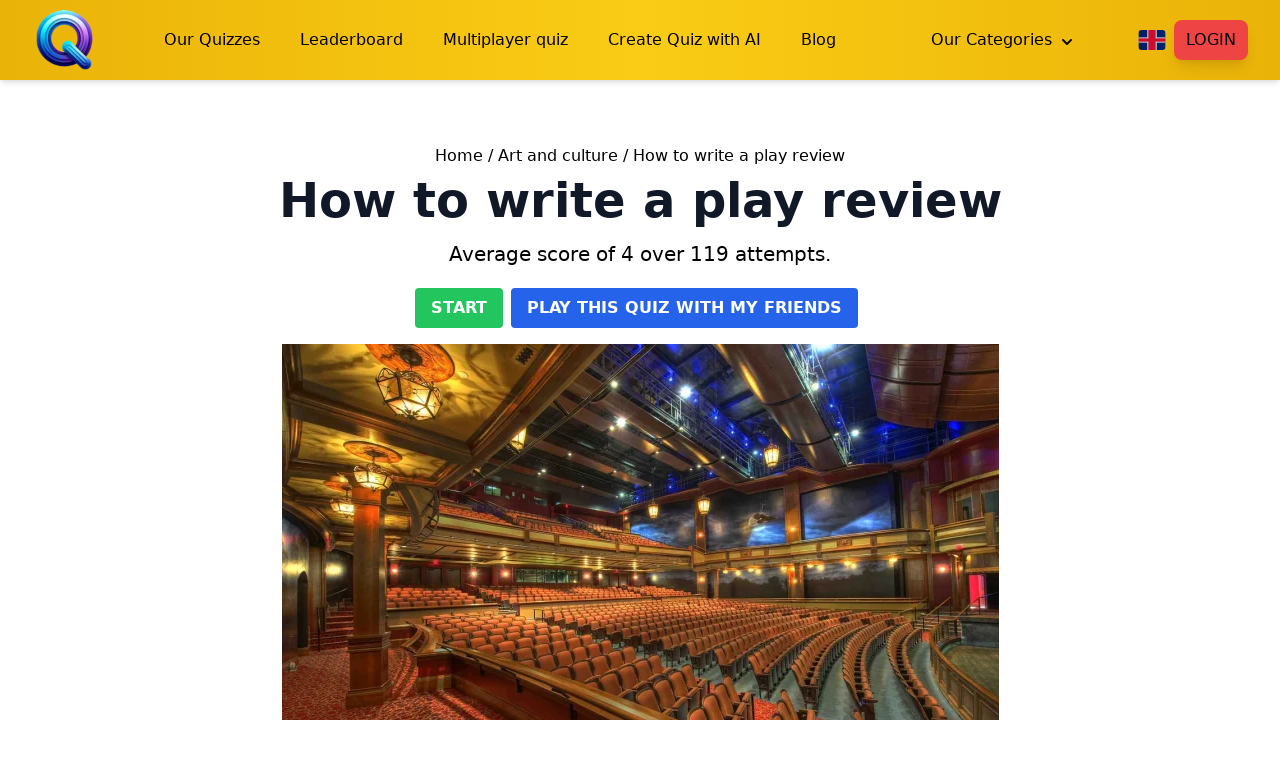

--- FILE ---
content_type: text/html; charset=utf-8
request_url: https://infinite-quiz.com/en/quiz/art-culture/65609f72b3755dcace0db027-write-theater-review
body_size: 17055
content:
<!doctype html>
<html data-n-head-ssr lang="en" data-n-head="%7B%22lang%22:%7B%22ssr%22:%22en%22%7D%7D">
  <head >
    <meta data-n-head="ssr" charset="utf-8"><meta data-n-head="ssr" name="viewport" content="width=device-width, initial-scale=1"><meta data-n-head="ssr" name="format-detection" content="telephone=no"><meta data-n-head="ssr" name="yandex-verification" content="038803052709fa21"><meta data-n-head="ssr" data-hid="og:type" property="og:type" content="website"><meta data-n-head="ssr" data-hid="og:site_name" property="og:site_name" content="infinite-quiz.com"><meta data-n-head="ssr" data-hid="og:locale" property="og:locale" content="en"><meta data-n-head="ssr" data-hid="twitter:card" name="twitter:card" content="summary_large_image"><meta data-n-head="ssr" data-hid="msapplication-TileColor" name="msapplication-TileColor" content="#da532c"><meta data-n-head="ssr" data-hid="theme-color" name="theme-color" content="#eab308"><meta data-n-head="ssr" data-hid="og:url" property="og:url" content="https://infinite-quiz.com/en/quiz/art-culture/65609f72b3755dcace0db027-write-theater-review"><meta data-n-head="ssr" data-hid="description" name="description" content="Discover insightful theater reviews covering performances, productions, and venues. Gain valuable insights and recommendations for the latest shows."><meta data-n-head="ssr" data-hid="og:title" property="og:title" content="Quiz : How to write a play review - Art and culture"><meta data-n-head="ssr" data-hid="og:description" property="og:description" content="Discover insightful theater reviews covering performances, productions, and venues. Gain valuable insights and recommendations for the latest shows."><meta data-n-head="ssr" data-hid="og:image" property="og:image" content="https://res.cloudinary.com/dqcwnre7v/image/upload/v1700838796/pgpvxznhptrg21omgz7p.jpg"><meta data-n-head="ssr" data-hid="keywords" name="keywords" content="Quiz, Trivia, Multiplayer, Online Game, play critique, review writting"><title>Quiz : How to write a play review - Art and culture</title><link data-n-head="ssr" rel="icon" type="image/x-icon" href="/favicon.ico"><link data-n-head="ssr" rel="icon" type="image/png" sizes="96x96" href="/favicon-96x96_new.png"><link data-n-head="ssr" rel="icon" type="image/png" sizes="120x120" href="/favicon-120x120_new.png"><link data-n-head="ssr" rel="apple-touch-icon" sizes="180x180" href="/apple-touch-icon.png"><link data-n-head="ssr" rel="manifest" href="/site.webmanifest"><link data-n-head="ssr" rel="canonical" href="https://infinite-quiz.com/en/quiz/art-culture/65609f72b3755dcace0db027-write-theater-review"><link data-n-head="ssr" rel="alternate" hreflang="en" href="https://infinite-quiz.com/en/quiz/art-culture/65609f72b3755dcace0db027-write-theater-review"><link data-n-head="ssr" rel="alternate" hreflang="x-default" href="https://infinite-quiz.com/en/quiz/art-culture/65609f72b3755dcace0db027-write-theater-review"><link data-n-head="ssr" rel="preload" as="image" href="https://res.cloudinary.com/dqcwnre7v/image/upload/f_auto,q_auto,c_fill,w_717,h_478/v1700838796/pgpvxznhptrg21omgz7p.jpg" imagesizes="(max-width: 640px) 400px, 717px" imagesrcset="https://res.cloudinary.com/dqcwnre7v/image/upload/f_auto,q_auto,c_fill,w_400,h_267/v1700838796/pgpvxznhptrg21omgz7p.jpg 400w, https://res.cloudinary.com/dqcwnre7v/image/upload/f_auto,q_auto,c_fill,w_717,h_478/v1700838796/pgpvxznhptrg21omgz7p.jpg 717w"><script data-n-head="ssr" type="application/ld+json">{"@context":"http://schema.org","@type":"CreativeWork","name":"Quiz : How to write a play review - Art and culture","description":"Discover insightful theater reviews covering performances, productions, and venues. Gain valuable insights and recommendations for the latest shows.","datePublished":"2023-12-04T20:29:56.177Z","dateModified":"2023-12-04T20:29:56.177Z","author":{"@type":"Person","name":"Lyna He"},"url":"https://infinite-quiz.com/en/quiz/art-culture/65609f72b3755dcace0db027-write-theater-review"}</script><script data-n-head="ssr" type="application/ld+json">{"@context":"https://schema.org","@type":"BreadcrumbList","itemListElement":[{"@type":"ListItem","position":1,"name":"Home","item":"https://infinite-quiz.com/en"},{"@type":"ListItem","position":2,"name":"Art and culture","item":"https://infinite-quiz.com/en/quiz/art-culture/"},{"@type":"ListItem","position":3,"name":"How to write a play review"}]}</script><noscript data-n-head="ssr" data-hid="305080c9"><style></style></noscript><link rel="preload" href="/_nuxt/c52bbf6.js" as="script"><link rel="preload" href="/_nuxt/48326ee.js" as="script"><link rel="preload" href="/_nuxt/css/a33110a.css" as="style"><link rel="preload" href="/_nuxt/f9d42b4.js" as="script"><link rel="preload" href="/_nuxt/css/02173de.css" as="style"><link rel="preload" href="/_nuxt/62daf2d.js" as="script"><link rel="preload" href="/_nuxt/css/1a93ecd.css" as="style"><link rel="preload" href="/_nuxt/93aa139.js" as="script"><link rel="stylesheet" href="/_nuxt/css/a33110a.css"><link rel="stylesheet" href="/_nuxt/css/02173de.css"><link rel="stylesheet" href="/_nuxt/css/1a93ecd.css">
  </head>
  <body >
    <div data-server-rendered="true" id="__nuxt"><!----><div id="__layout"><div><nav data-fetch-key="data-v-3862de23:0" class="bg-gradient-to-r from-yellow-500 via-yellow-400 to-yellow-500 text-black shadow-md fixed w-full z-50" data-v-3862de23><div class="max-w-7xl mx-auto px-4 sm:px-6 lg:px-8" data-v-3862de23><div class="flex items-center justify-between h-20" data-v-3862de23><div class="flex items-center" data-v-3862de23><div class="flex-shrink-0" data-v-3862de23><a href="/en" class="nuxt-link-active" data-v-3862de23><img src="/_ipx/f_webp,s_96x96/logo_96x96_new.webp" width="96" height="96" alt="infinite-quiz logo" class="h-16 w-16 rounded-lg" data-v-3862de23></a></div> <div class="hidden lg:block" data-v-3862de23><div role="menu" class="ml-10 flex items-baseline" data-v-3862de23><a href="/en/quiz" role="menuitem" class="nuxt-link-active main-menu-link" data-v-1867bb39 data-v-3862de23>
  Our Quizzes
</a><a href="/en/leaderboard" role="menuitem" class="main-menu-link" data-v-1867bb39 data-v-3862de23>
  Leaderboard
</a><a href="/en/multiplayer" role="menuitem" class="main-menu-link" data-v-1867bb39 data-v-3862de23>
  Multiplayer quiz
</a><a href="/en/create-quiz" role="menuitem" class="main-menu-link" data-v-1867bb39 data-v-3862de23>
  Create Quiz with AI
</a><a href="/en/blog" role="menuitem" class="main-menu-link" data-v-1867bb39 data-v-3862de23>
  Blog
</a></div></div></div> <div class="hidden lg:block" data-v-3862de23><div class="ml-4 flex items-center md:ml-6" data-v-3862de23><div class="dropdown-container" data-v-00e73eb2 data-v-3862de23><div class="ml-4 cursor-pointer px-3 py-2 rounded-md font-medium hover:text-white hover:bg-gray-700 focus:outline-none focus:text-white focus:bg-gray-700 inline-flex items-center" data-v-00e73eb2 data-v-3862de23>
                Our Categories
                <svg aria-hidden="true" xmlns="http://www.w3.org/2000/svg" fill="none" viewBox="0 0 10 6" class="mt-1 w-2.5 h-2.5 ml-2.5" data-v-00e73eb2 data-v-3862de23><path stroke="currentColor" stroke-linecap="round" stroke-linejoin="round" stroke-width="2" d="m1 1 4 4 4-4" data-v-00e73eb2 data-v-3862de23></path></svg></div> <!----></div></div></div> <div class="hidden lg:block" data-v-3862de23><div class="ml-4 flex items-center md:ml-6" data-v-3862de23><div class="dropdown-container" data-v-00e73eb2 data-v-3862de23><img width="36" height="20" loading="eager" src="/icons/flags/en.svg" alt="en" class="w-7 h-5 mr-2 rounded cursor-pointer" data-v-3862de23> <!----></div> <div data-v-3862de23><a href="/en/login" class="inline-block px-3 py-2 text-lightblue uppercase transform transition-transform hover:scale-110 bg-red-500 shadow-lg rounded-lg" data-v-3862de23>
              Login
            </a></div> <!----></div></div> <div class="-mr-2 flex lg:hidden" data-v-3862de23><button title="Open menu" class="inline-flex items-center justify-center p-2 rounded-md hover:text-white hover:bg-gray-700 focus:outline-none focus:bg-gray-700 focus:text-white" data-v-3862de23><svg stroke="currentColor" fill="none" viewBox="0 0 24 24" class="block h-6 w-6" data-v-3862de23><path stroke-linecap="round" stroke-linejoin="round" stroke-width="2" d="M4 6h16M4 12h16M4 18h16" data-v-3862de23></path></svg> <svg stroke="currentColor" fill="none" viewBox="0 0 24 24" class="hidden h-6 w-6" data-v-3862de23><path stroke-linecap="round" stroke-linejoin="round" stroke-width="2" d="M6 18L18 6M6 6l12 12" data-v-3862de23></path></svg></button></div></div></div> <div class="hidden lg:hidden" data-v-3862de23><div role="menu" class="px-2 pt-2 pb-3 sm:px-3" data-v-3862de23><a href="/en/quiz" role="menuitem" class="nuxt-link-active mobile-link" data-v-1867bb39 data-v-3862de23>
  Our Quizzes
</a><a href="/en/leaderboard" role="menuitem" class="mobile-link" data-v-1867bb39 data-v-3862de23>
  Leaderboard
</a><a href="/en/multiplayer" role="menuitem" class="mobile-link" data-v-1867bb39 data-v-3862de23>
  Multiplayer quiz
</a><a href="/en/create-quiz" role="menuitem" class="mobile-link" data-v-1867bb39 data-v-3862de23>
  Create Quiz with AI
</a><a href="/en/blog" role="menuitem" class="mobile-link" data-v-1867bb39 data-v-3862de23>
  Blog
</a></div> <div class="pt-4 pb-3 border-t border-gray-700" data-v-3862de23><div class="px-2 pt-2 pl-3 pb-3 sm:px-3" data-v-3862de23>
        Categories (clic to extend)
      </div> <!----></div> <div class="pt-4 pb-3 pl-3 border-t border-gray-700" data-v-3862de23><a href="/en/login" class="inline-block px-3 py-2 text-lightblue font-bold uppercase transition duration-300 ease-in-out bg-red-500 rounded-lg shadow-lg" data-v-3862de23>
        Login
      </a></div> <div class="pt-4 pb-3 border-t border-gray-700" data-v-3862de23><div class="inline-block px-3 py-2" data-v-3862de23><img width="36" height="20" loading="lazy" src="/icons/flags/fr.svg" alt="fr" class="w-7 h-5 mr-2 rounded cursor-pointer" data-v-3862de23></div><div class="inline-block px-3 py-2" data-v-3862de23><img width="36" height="20" loading="lazy" src="/icons/flags/en.svg" alt="en" class="w-7 h-5 mr-2 rounded cursor-pointer" data-v-3862de23></div><div class="inline-block px-3 py-2" data-v-3862de23><img width="36" height="20" loading="lazy" src="/icons/flags/es.svg" alt="es" class="w-7 h-5 mr-2 rounded cursor-pointer" data-v-3862de23></div><div class="inline-block px-3 py-2" data-v-3862de23><img width="36" height="20" loading="lazy" src="/icons/flags/de.svg" alt="de" class="w-7 h-5 mr-2 rounded cursor-pointer" data-v-3862de23></div><div class="inline-block px-3 py-2" data-v-3862de23><img width="36" height="20" loading="lazy" src="/icons/flags/pt.svg" alt="pt" class="w-7 h-5 mr-2 rounded cursor-pointer" data-v-3862de23></div><div class="inline-block px-3 py-2" data-v-3862de23><img width="36" height="20" loading="lazy" src="/icons/flags/it.svg" alt="it" class="w-7 h-5 mr-2 rounded cursor-pointer" data-v-3862de23></div></div></div></nav> <div class="flex flex-col min-h-screen"><div class="pt-28 flex-1" data-v-b71e3e62><div class="mx-auto px-4 py-8 container" data-v-b71e3e62><div data-v-b71e3e62><p class="text-center mb-2" data-v-b71e3e62><a href="/en" class="hover:underline nuxt-link-active" data-v-b71e3e62>Home</a> <span data-v-b71e3e62>/</span> <a href="/en/quiz/art-culture/" class="hover:underline nuxt-link-active" data-v-b71e3e62>Art and culture</a>
        /
        How to write a play review
      </p></div> <div class="relative w-full lg:px-24" data-v-b71e3e62><!----> <h1 class="mb-4 text-center text-3xl font-bold text-gray-900 lg:text-5xl" data-v-b71e3e62>
        How to write a play review
      </h1> <p class="mt-2 text-center text-xl" data-v-b71e3e62>
        Average score of 4 over 119 attempts.
      </p> <div class="flex flex-col items-center" data-v-b71e3e62><!----> <div class="flex justify-center mt-5" data-v-b71e3e62><button class="btn bg-green-500 hover:bg-green-600 text-white font-bold py-2 px-4 rounded btn-primary mb-4 mr-2 transition duration-300 ease-in-out transform hover:scale-110" data-v-b71e3e62>
            Start
          </button> <!----> <button class="btn bg-blue-600 hover:bg-blue-700 text-white font-bold py-2 px-4 rounded btn-primary mb-4 mr-2" data-v-b71e3e62>
            Play this quiz with my friends
          </button> <!----></div> <!----> <!----> <!----> <!----></div> <div data-v-b71e3e62><img src="https://res.cloudinary.com/dqcwnre7v/image/upload/f_auto,q_auto,c_fill,w_717,h_478/v1700838796/pgpvxznhptrg21omgz7p.jpg" width="717" height="478" alt="Image How to write a play review" sizes="(max-width: 640px) 400px, 717px" srcset="https://res.cloudinary.com/dqcwnre7v/image/upload/f_auto,q_auto,c_fill,w_400,h_267/v1700838796/pgpvxznhptrg21omgz7p.jpg 400w, https://res.cloudinary.com/dqcwnre7v/image/upload/f_auto,q_auto,c_fill,w_717,h_478/v1700838796/pgpvxznhptrg21omgz7p.jpg 717w" class="mx-auto" data-v-b71e3e62></div> <!----> <div class="mt-10 max-w-6xl mx-auto bg-gray-200 rounded-lg px-5 py-3" data-v-b71e3e62><h2 class="text-center font-bold text-2xl underline" data-v-b71e3e62>
          Information
        </h2> <p class="mt-5 text-lg leading-relaxed" data-v-b71e3e62><span class="font-bold" data-v-b71e3e62> How to write a play review:</span>
          This quiz will test your knowledge of writing play reviews. You will be asked questions about the key elements of a play review, including plot summary, character analysis, setting description, and overall critique. By taking this quiz, you can assess your understanding of what makes a compelling and insightful theater review.
        </p> <div class="grid grid-cols-1 lg:grid-cols-2 gap-4 lg:gap-8 max-w-5xl" data-v-b71e3e62><div data-v-b71e3e62><p class="mt-5 text-lg leading-relaxed" data-v-b71e3e62><span class="font-semibold underline" data-v-b71e3e62>Categorie:</span> <a href="/en/quiz/art-culture/" class="nuxt-link-active" data-v-b71e3e62>Art and culture</a></p> <p class="mt-1 text-lg leading-relaxed" data-v-b71e3e62><span class="font-semibold underline" data-v-b71e3e62>Keywords:</span> <span data-v-b71e3e62><span data-v-b71e3e62>
                  play critique, review writting<!----></span></span></p> <p class="mt-1 text-lg leading-relaxed" data-v-b71e3e62><span class="font-semibold underline" data-v-b71e3e62>Total number of questions (advanced mode):</span>
              7
            </p> <!----> <p class="mt-1 text-lg" data-v-b71e3e62><span class="font-semibold underline" data-v-b71e3e62>Created:</span>
              24 novembre 2023
            </p> <p class="mt-1 text-lg" data-v-b71e3e62><span class="font-semibold underline" data-v-b71e3e62>Updated:</span>
              4 décembre 2023
            </p> <div class="mt-5 grid grid-cols-3 lg:grid-cols-4 gap-2 max-w-xs" data-v-b71e3e62><div data-v-b71e3e62><div data-v-b71e3e62><button aria-label="Copy link" class="relative inline-flex items-center justify-center cursor-pointer h-8 border-2 border-solid py-2 px-3 rounded-md overflow-hidden z-10 transition-all duration-300 ease-in-out outline-0 bg-yellow-500 text-black border-yellow-500 hover:text-yellow-500 focus:text-yellow-500 w-24 md:w-auto"><svg alt="Copy link" width="30px" height="30px" viewBox="0 0 24 24" version="1.1" xmlns="http://www.w3.org/2000/svg" xmlns:xlink="http://www.w3.org/1999/xlink"><title>ic_fluent_copy_link_24_filled</title> <desc>Created with Sketch.</desc> <g id="🔍-Product-Icons" stroke="none" stroke-width="1" fill="none" fill-rule="evenodd"><g id="ic_fluent_copy_link_24_filled" fill="#212121" fill-rule="nonzero"><path d="M13.7533481,6.49330383 L10.2466519,6.49330383 C9.46988587,6.49330383 8.78519098,6.09910034 8.38170952,5.49983563 L6.25,5.5 C5.87030423,5.5 5.55650904,5.78215388 5.50684662,6.14822944 L5.5,6.25 L5.5,19.754591 C5.5,20.1342868 5.78215388,20.448082 6.14822944,20.4977444 L6.35177056,20.5114376 C6.71784612,20.5611 7,20.8748952 7,21.254591 C7,21.6688046 6.66421356,22.004591 6.25,22.004591 C5.05913601,22.004591 4.08435508,21.0794294 4.00519081,19.9086398 L4,19.754591 L4,6.25 C4,5.05913601 4.92516159,4.08435508 6.09595119,4.00519081 L6.25,4 L8.01344395,3.9994587 C8.13651196,2.8749731 9.08940148,2 10.2466519,2 L13.7533481,2 C14.9105985,2 15.863488,2.8749731 15.9865561,3.9994587 L17.75,4 C18.940864,4 19.9156449,4.92516159 19.9948092,6.09595119 L20,6.25 L20,11.75425 C20,12.1684635 19.6642136,12.50425 19.25,12.50425 C18.8703042,12.50425 18.556509,12.2220961 18.5068466,11.8560205 L18.5,11.75425 L18.5,6.25 C18.5,5.87030423 18.2178461,5.55650904 17.8517706,5.50684662 L17.75,5.5 L15.6182905,5.49983563 C15.214809,6.09910034 14.5301141,6.49330383 13.7533481,6.49330383 Z M16.9999998,13.9975257 L17.9999998,13.9975257 C20.209139,13.9975257 21.9999998,15.7883867 21.9999998,17.9975257 C21.9999998,20.1397211 20.3160315,21.8886046 18.2038265,21.9926208 L18.004591,21.9975151 L17.004591,22.0021276 C16.452312,22.0046417 16.0025461,21.5589866 15.9999891,21.0067076 C15.9976554,20.4938772 16.3817517,20.069438 16.87882,20.0093903 L16.995409,20.0021272 L17.9999998,19.9975257 C19.1045695,19.9975257 19.9999998,19.1020952 19.9999998,17.9975257 C19.9999998,16.9431639 19.1841222,16.0793606 18.1492621,16.0030114 L17.9999998,15.9975257 L16.9999998,15.9975257 C16.4477153,15.9975257 15.9999891,15.5498104 15.9999891,14.9975257 C15.9999891,14.4846898 16.3860402,14.0620185 16.8833787,14.0042534 L16.9999998,13.9975257 L17.9999998,13.9975257 L16.9999998,13.9975257 Z M12.5,14.0021167 L13.5,14.0021167 C14.0522847,14.0021167 14.5,14.4498319 14.5,15.0021167 C14.5,15.5149525 14.1139598,15.9376238 13.6166211,15.9953889 L13.5,16.0021167 L12.5,16.0021167 C11.3954305,16.0021167 10.5,16.8975472 10.5,18.0021167 C10.5,19.0564785 11.3158778,19.9202818 12.3507377,19.9966309 L12.5,20.0021167 L13.5,20.0021167 C14.0522847,20.0021167 14.5,20.4498319 14.5,21.0021167 C14.5,21.5149525 14.1139598,21.9376238 13.6166211,21.9953889 L13.5,22.0021167 L12.5,22.0021167 C10.290861,22.0021167 8.5,20.2112557 8.5,18.0021167 C8.5,15.8599213 10.1839685,14.1110378 12.3003597,14.007012 L12.5,14.0021167 L13.5,14.0021167 L12.5,14.0021167 Z M12.4985614,16.9998212 L18,16.9998212 C18.5522847,16.9998212 19,17.4475364 19,17.9998212 C19,18.512657 18.6139598,18.9353283 18.1166211,18.9930934 L18,18.9998212 L12.4985614,18.9998212 C11.9462767,18.9998212 11.4985614,18.5521059 11.4985614,17.9998212 C11.4985614,17.4869853 11.8846016,17.064314 12.3819403,17.0065489 L12.4985614,16.9998212 L18,16.9998212 L12.4985614,16.9998212 Z M13.7533481,3.5 L10.2466519,3.5 C9.83428745,3.5 9.5,3.83428745 9.5,4.24665191 C9.5,4.65901638 9.83428745,4.99330383 10.2466519,4.99330383 L13.7533481,4.99330383 C14.1657126,4.99330383 14.5,4.65901638 14.5,4.24665191 C14.5,3.83428745 14.1657126,3.5 13.7533481,3.5 Z" id="🎨-Color"></path></g></g></svg></button></div></div> <div data-v-b71e3e62><div data-v-b71e3e62><button aria-label="Copy frame" class="relative inline-flex items-center justify-center cursor-pointer h-8 border-2 border-solid py-2 px-3 rounded-md overflow-hidden z-10 transition-all duration-300 ease-in-out outline-0 bg-purple-600 text-white border-purple-600 hover:text-purple-600 focus:text-purple-600 w-24 md:w-auto"><svg alt="Copy frame" width="30px" height="30px" viewBox="0 0 24 24" fill="none" xmlns="http://www.w3.org/2000/svg"><path d="M14.9615 5.27473C15.1132 4.7437 14.8058 4.19021 14.2747 4.03849C13.7437 3.88677 13.1902 4.19426 13.0385 4.72529L9.03847 18.7253C8.88675 19.2563 9.19424 19.8098 9.72528 19.9615C10.2563 20.1133 10.8098 19.8058 10.9615 19.2747L14.9615 5.27473Z" fill="#FFFFFF"></path> <path d="M5.7991 7.39879C6.13114 7.84012 6.04255 8.46705 5.60123 8.7991L2.40894 11.2009C1.87724 11.601 1.87723 12.399 2.40894 12.7991L5.60123 15.2009C6.04255 15.533 6.13114 16.1599 5.7991 16.6012C5.46705 17.0426 4.84012 17.1311 4.39879 16.7991L1.20651 14.3973C-0.388615 13.1971 -0.388621 10.8029 1.2065 9.60276L4.39879 7.20093C4.84012 6.86889 5.46705 6.95747 5.7991 7.39879Z" fill="#FFFFFF"></path> <path d="M18.2009 16.6012C17.8689 16.1599 17.9575 15.533 18.3988 15.2009L21.5911 12.7991C22.1228 12.399 22.1228 11.601 21.5911 11.2009L18.3988 8.7991C17.9575 8.46705 17.8689 7.84012 18.2009 7.39879C18.533 6.95747 19.1599 6.86889 19.6012 7.20093L22.7935 9.60276C24.3886 10.8029 24.3886 13.1971 22.7935 14.3973L19.6012 16.7991C19.1599 17.1311 18.533 17.0426 18.2009 16.6012Z" fill="#FFFFFF"></path></svg></button></div></div> <div data-v-b71e3e62><div data-v-b71e3e62><button aria-label="Share on Twitter" class="relative inline-flex items-center justify-center cursor-pointer h-8 border-2 border-solid py-2 px-3 rounded-md overflow-hidden z-10 transition-all duration-300 ease-in-out outline-0 bg-twitter text-white border-twitter hover:fill-twitter focus:fill-twitter w-24 md:w-auto"><svg alt="Share on Twitter" width="30px" height="30px" viewBox="0 0 24 24" fill="none" xmlns="http://www.w3.org/2000/svg" class="fill-white"><path fill-rule="evenodd" clip-rule="evenodd" d="M19.7828 3.91825C20.1313 3.83565 20.3743 3.75444 20.5734 3.66915C20.8524 3.54961 21.0837 3.40641 21.4492 3.16524C21.7563 2.96255 22.1499 2.9449 22.4739 3.11928C22.7979 3.29366 23 3.6319 23 3.99986C23 5.08079 22.8653 5.96673 22.5535 6.7464C22.2911 7.40221 21.9225 7.93487 21.4816 8.41968C21.2954 11.7828 20.3219 14.4239 18.8336 16.4248C17.291 18.4987 15.2386 19.8268 13.0751 20.5706C10.9179 21.3121 8.63863 21.4778 6.5967 21.2267C4.56816 20.9773 2.69304 20.3057 1.38605 19.2892C1.02813 19.0108 0.902313 18.5264 1.07951 18.109C1.25671 17.6916 1.69256 17.4457 2.14144 17.5099C3.42741 17.6936 4.6653 17.4012 5.6832 16.9832C5.48282 16.8742 5.29389 16.7562 5.11828 16.6346C4.19075 15.9925 3.4424 15.1208 3.10557 14.4471C2.96618 14.1684 2.96474 13.8405 3.10168 13.5606C3.17232 13.4161 3.27562 13.293 3.40104 13.1991C2.04677 12.0814 1.49999 10.5355 1.49999 9.49986C1.49999 9.19192 1.64187 8.90115 1.88459 8.71165C1.98665 8.63197 2.10175 8.57392 2.22308 8.53896C2.12174 8.24222 2.0431 7.94241 1.98316 7.65216C1.71739 6.3653 1.74098 4.91284 2.02985 3.75733C2.1287 3.36191 2.45764 3.06606 2.86129 3.00952C3.26493 2.95299 3.6625 3.14709 3.86618 3.50014C4.94369 5.36782 6.93116 6.50943 8.78086 7.18568C9.6505 7.50362 10.4559 7.70622 11.0596 7.83078C11.1899 6.61019 11.5307 5.6036 12.0538 4.80411C12.7439 3.74932 13.7064 3.12525 14.74 2.84698C16.5227 2.36708 18.5008 2.91382 19.7828 3.91825ZM10.7484 9.80845C10.0633 9.67087 9.12171 9.43976 8.09412 9.06408C6.7369 8.56789 5.16088 7.79418 3.84072 6.59571C3.86435 6.81625 3.89789 7.03492 3.94183 7.24766C4.16308 8.31899 4.5742 8.91899 4.94721 9.10549C5.40342 9.3336 5.61484 9.8685 5.43787 10.3469C5.19827 10.9946 4.56809 11.0477 3.99551 10.9046C4.45603 11.595 5.28377 12.2834 6.66439 12.5135C7.14057 12.5929 7.49208 13.0011 7.49986 13.4838C7.50765 13.9665 7.16949 14.3858 6.69611 14.4805L5.82565 14.6546C5.95881 14.7703 6.103 14.8838 6.2567 14.9902C6.95362 15.4727 7.65336 15.6808 8.25746 15.5298C8.70991 15.4167 9.18047 15.6313 9.39163 16.0472C9.60278 16.463 9.49846 16.9696 9.14018 17.2681C8.49626 17.8041 7.74425 18.2342 6.99057 18.5911C6.63675 18.7587 6.24134 18.9241 5.8119 19.0697C6.14218 19.1402 6.48586 19.198 6.84078 19.2417C8.61136 19.4594 10.5821 19.3126 12.4249 18.6792C14.2614 18.0479 15.9589 16.9385 17.2289 15.2312C18.497 13.5262 19.382 11.1667 19.5007 7.96291C19.51 7.71067 19.6144 7.47129 19.7929 7.29281C20.2425 6.84316 20.6141 6.32777 20.7969 5.7143C20.477 5.81403 20.1168 5.90035 19.6878 5.98237C19.3623 6.04459 19.0272 5.94156 18.7929 5.70727C18.0284 4.94274 16.5164 4.43998 15.2599 4.77822C14.6686 4.93741 14.1311 5.28203 13.7274 5.89906C13.3153 6.52904 13 7.51045 13 8.9999C13 9.28288 12.8801 9.5526 12.6701 9.74221C12.1721 10.1917 11.334 9.92603 10.7484 9.80845Z"></path></svg></button></div></div> <div data-v-b71e3e62><div data-v-b71e3e62><button aria-label="Share on Reddit" class="relative inline-flex items-center justify-center cursor-pointer h-8 border-2 border-solid py-2 px-3 rounded-md overflow-hidden z-10 transition-all duration-300 ease-in-out outline-0 bg-reddit text-white border-reddit hover:text-reddit focus:text-reddit w-24 md:w-auto"><svg alt="Share on Reddit" width="30px" height="30px" viewBox="0 0 24 24" fill="none" xmlns="http://www.w3.org/2000/svg"><path d="M9 13C8.44772 13 8 13.4477 8 14C8 14.5523 8.44772 15 9 15C9.55229 15 10 14.5523 10 14C10 13.4477 9.55229 13 9 13Z" fill="#FFFFFF"></path> <path d="M14 14C14 13.4477 14.4477 13 15 13C15.5523 13 16 13.4477 16 14C16 14.5523 15.5523 15 15 15C14.4477 15 14 14.5523 14 14Z" fill="#FFFFFF"></path> <path d="M8.29289 16.7929C8.97405 16.1117 9.57505 16.7945 10.1972 17.1056C10.5749 17.2944 11.1728 17.5 12 17.5C12.8272 17.5 13.4251 17.2944 13.8028 17.1056C14.4249 16.7945 15.0259 16.1117 15.7071 16.7929C16.5738 17.6596 15.4209 18.5326 14.6972 18.8944C14.0749 19.2056 13.1728 19.5 12 19.5C10.8272 19.5 9.92507 19.2056 9.30279 18.8944C8.57552 18.5308 7.44766 17.6381 8.29289 16.7929Z" fill="#FFFFFF"></path> <path fill-rule="evenodd" clip-rule="evenodd" d="M12.4703 1.15182C12.7232 0.993884 13.0334 0.957034 13.3162 1.05132L16.6328 2.15685C17.1818 1.45278 18.038 1 19 1C20.6569 1 22 2.34315 22 4C22 5.65686 20.6569 7 19 7C17.3613 7 16.0294 5.68608 16.0005 4.05426L13.8314 3.33121L13.0711 9.03277C14.2994 9.1083 15.4685 9.31237 16.545 9.62357C17.166 8.64754 18.2574 8 19.5 8C21.433 8 23 9.56701 23 11.5C23 12.2757 22.7477 12.9924 22.3206 13.5726C22.76 14.3288 23 15.1466 23 16C23 19.866 18.0751 23 12 23C5.92487 23 1 19.866 1 16C1 15.1466 1.23999 14.3288 1.67937 13.5726C1.25233 12.9924 1 12.2757 1 11.5C1 9.56701 2.567 8 4.5 8C5.74259 8 6.83394 8.64754 7.45501 9.62358C8.56809 9.30178 9.78028 9.09454 11.0544 9.02551L12.0088 1.86784C12.0482 1.5723 12.2174 1.30975 12.4703 1.15182ZM20 4C20 4.55229 19.5523 5 19 5C18.4477 5 18 4.55229 18 4C18 3.44772 18.4477 3 19 3C19.5523 3 20 3.44772 20 4ZM18.7044 12.7376C20.3517 13.7858 21 14.988 21 16C21 17.012 20.3517 18.2142 18.7044 19.2624C17.0809 20.2956 14.7159 21 12 21C9.28405 21 6.91908 20.2956 5.29558 19.2624C3.64835 18.2142 3 17.012 3 16C3 14.988 3.64835 13.7858 5.29558 12.7376C6.91908 11.7044 9.28405 11 12 11C14.7159 11 17.0809 11.7044 18.7044 12.7376ZM18.5221 10.3626C19.5949 9.4393 21.352 10.5086 20.9402 11.9207C20.2671 11.3244 19.4503 10.7982 18.5221 10.3626ZM3.05982 11.9207C3.73291 11.3244 4.5497 10.7982 5.47793 10.3626C4.40504 9.43929 2.64794 10.5086 3.05982 11.9207Z" fill="#FFFFFF"></path></svg></button></div></div> <div data-v-b71e3e62><div data-v-b71e3e62><button aria-label="Share on Pinterest" class="relative inline-flex items-center justify-center cursor-pointer h-8 border-2 border-solid py-2 px-3 rounded-md overflow-hidden z-10 transition-all duration-300 ease-in-out outline-0 bg-pinterest text-white border-pinterest hover:text-pinterest focus:text-pinterest w-24 md:w-auto"><svg alt="Share on Pinterest" width="30px" height="30px" viewBox="0 0 20 20" version="1.1" xmlns="http://www.w3.org/2000/svg" xmlns:xlink="http://www.w3.org/1999/xlink"><title>pinterest [#180]</title> <desc>Created with Sketch.</desc> <defs></defs> <g id="Page-1-[#180]" stroke="none" stroke-width="1" fill="none" fill-rule="evenodd"><g id="Dribbble-Light-Preview5" transform="translate(-220.000000, -7399.000000)" fill="#FFFFFF"><g id="icons-[#180]" transform="translate(56.000000, 160.000000)"><path d="M173.876,7239 C168.399,7239 164,7243.43481 164,7248.95866 C164,7253.05869 166.407,7256.48916 169.893,7258.07936 C169.893,7256.21186 169.88,7256.45286 171.303,7250.38046 C170.521,7248.80236 171.129,7246.19673 172.88,7246.19673 C175.31,7246.19673 173.659,7249.79964 173.378,7251.2174 C173.129,7252.30544 173.959,7253.14238 174.955,7253.14238 C176.864,7253.14238 178.108,7250.71524 178.108,7247.87063 C178.108,7245.69456 176.615,7244.10437 174.042,7244.10437 C169.467,7244.10437 168.307,7249.19966 169.893,7250.79893 C170.292,7251.40294 169.893,7251.43118 169.893,7252.22174 C169.616,7253.05768 167.403,7251.84259 167.403,7248.70757 C167.403,7245.86195 169.727,7242.51518 174.457,7242.51518 C178.191,7242.51518 180.681,7245.27609 180.681,7248.2054 C180.681,7252.13805 178.523,7254.98366 175.37,7254.98366 C174.291,7254.98366 173.295,7254.3978 172.963,7253.72824 C172.36,7256.07371 172.238,7257.26258 171.303,7258.58153 C172.216,7258.83261 173.129,7259 174.125,7259 C179.602,7259 184,7254.56519 184,7249.04235 C183.752,7243.43481 179.353,7239 173.876,7239" id="pinterest-[#180]"></path></g></g></g></svg></button></div></div> <div data-v-b71e3e62><div data-v-b71e3e62><button aria-label="Share on Facebook" class="relative inline-flex items-center justify-center cursor-pointer h-8 border-2 border-solid py-2 px-3 rounded-md overflow-hidden z-10 transition-all duration-300 ease-in-out outline-0 bg-facebook text-white border-facebook hover:text-facebook focus:text-facebook w-24 md:w-auto"><svg alt="Share on Facebook" width="30px" height="30px" viewBox="0 0 24 24" fill="none" xmlns="http://www.w3.org/2000/svg"><path fill-rule="evenodd" clip-rule="evenodd" d="M20 1C21.6569 1 23 2.34315 23 4V20C23 21.6569 21.6569 23 20 23H4C2.34315 23 1 21.6569 1 20V4C1 2.34315 2.34315 1 4 1H20ZM20 3C20.5523 3 21 3.44772 21 4V20C21 20.5523 20.5523 21 20 21H15V13.9999H17.0762C17.5066 13.9999 17.8887 13.7245 18.0249 13.3161L18.4679 11.9871C18.6298 11.5014 18.2683 10.9999 17.7564 10.9999H15V8.99992C15 8.49992 15.5 7.99992 16 7.99992H18C18.5523 7.99992 19 7.5522 19 6.99992V6.31393C19 5.99091 18.7937 5.7013 18.4813 5.61887C17.1705 5.27295 16 5.27295 16 5.27295C13.5 5.27295 12 6.99992 12 8.49992V10.9999H10C9.44772 10.9999 9 11.4476 9 11.9999V12.9999C9 13.5522 9.44771 13.9999 10 13.9999H12V21H4C3.44772 21 3 20.5523 3 20V4C3 3.44772 3.44772 3 4 3H20Z" fill="#FFFFFF"></path></svg></button></div></div> <div data-v-b71e3e62><div data-v-b71e3e62><button aria-label="Share on LinkedIn" class="relative inline-flex items-center justify-center cursor-pointer h-8 border-2 border-solid py-2 px-3 rounded-md overflow-hidden z-10 transition-all duration-300 ease-in-out outline-0 bg-linkedin text-white border-linkedin hover:text-linkedin focus:text-linkedin w-24 md:w-auto"><svg alt="Share on LinkedIn" width="30px" height="30px" viewBox="0 0 20 20" version="1.1" xmlns="http://www.w3.org/2000/svg" xmlns:xlink="http://www.w3.org/1999/xlink"><title>linkedin [#161]</title> <desc>Created with Sketch.</desc> <defs></defs> <g id="Page-1-[#161]" stroke="none" stroke-width="1" fill="none" fill-rule="evenodd"><g id="Dribbble-Light-Preview6" transform="translate(-180.000000, -7479.000000)" fill="#FFFFFF"><g id="icons-[#161]" transform="translate(56.000000, 160.000000)"><path d="M144,7339 L140,7339 L140,7332.001 C140,7330.081 139.153,7329.01 137.634,7329.01 C135.981,7329.01 135,7330.126 135,7332.001 L135,7339 L131,7339 L131,7326 L135,7326 L135,7327.462 C135,7327.462 136.255,7325.26 139.083,7325.26 C141.912,7325.26 144,7326.986 144,7330.558 L144,7339 L144,7339 Z M126.442,7323.921 C125.093,7323.921 124,7322.819 124,7321.46 C124,7320.102 125.093,7319 126.442,7319 C127.79,7319 128.883,7320.102 128.883,7321.46 C128.884,7322.819 127.79,7323.921 126.442,7323.921 L126.442,7323.921 Z M124,7339 L129,7339 L129,7326 L124,7326 L124,7339 Z" id="linkedin-[#161]"></path></g></g></g></svg></button></div></div> <div data-v-b71e3e62><div data-v-b71e3e62><button aria-label="Share by email" class="relative inline-flex items-center justify-center cursor-pointer h-8 border-2 border-solid py-2 px-3 rounded-md overflow-hidden z-10 transition-all duration-300 ease-in-out outline-0 bg-green-500 text-white border-green-500 hover:text-green-500 focus:text-green-500 w-24 md:w-auto"><svg alt="Share by email" width="30px" height="30px" viewBox="0 0 24 24" fill="none" xmlns="http://www.w3.org/2000/svg"><path d="M4 7.00005L10.2 11.65C11.2667 12.45 12.7333 12.45 13.8 11.65L20 7" stroke="#FFFFFF" stroke-width="2" stroke-linecap="round" stroke-linejoin="round"></path> <rect x="3" y="5" width="18" height="14" rx="2" stroke="#FFFFFF" stroke-width="2" stroke-linecap="round"></rect></svg></button></div></div></div></div> <div class="relative group lg:mt-5" data-v-b71e3e62><a href="/en/create-quiz" data-v-b71e3e62><img src="/_ipx/f_webp,s_200x200/mascotte/mascotte_2.png" width="200" height="200" alt="Mascotte Enigmatou" loading="lazy" class="mt-3 mx-auto cursor-pointer" data-v-b71e3e62></a> <div class="transition-all duration-200 absolute top-2 right-0 bg-white shadow-xl text-sm font-medium rounded-lg px-4 py-1.5 max-w-md mx-auto sm:translate-x-0 sm:max-w-full sm:px-3 sm:py-1.5 sm:text-left" data-v-b71e3e62><p data-v-b71e3e62>
                Did you know you can also create quizzes with AI? Click on me to learn more!
              </p></div></div></div> <div class="mt-5 flex flex-col items-center" data-v-b71e3e62><button class="bg-pink-500 text-white inline-flex items-center text-lg transition duration-400 ease-in-out transform hover:scale-105 cursor-pointer px-6 py-2 rounded-full" data-v-b71e3e62><svg xmlns="http://www.w3.org/2000/svg" fill="white" viewBox="0 0 24 24" stroke="currentColor" class="h-5 w-5 mr-2" data-v-b71e3e62><path stroke-linecap="round" stroke-linejoin="round" stroke-width="2" d="M4.318 6.318a4.5 4.5 0 000 6.364L12 20.364l7.682-7.682a4.5 4.5 0 00-6.364-6.364L12 7.636l-1.318-1.318a4.5 4.5 0 00-6.364 0z" data-v-b71e3e62></path></svg>
            Like (0)
          </button></div> <div class="mt-5 border border-red-500 bg-red-200 pt-3 px-5 pb-2 max-w-2xl mx-auto" data-v-b71e3e62><p class="text-lg" data-v-b71e3e62><span class="font-semibold" data-v-b71e3e62>Attention !!</span>
            The majority of quizzes on our website are created using AI, so it's possible that some questions or answers may be incorrect. If you notice any, please report the relevant question.
          </p></div> <div class="mt-5 mx-auto" data-v-b71e3e62><p class="text-center font-semibold" data-v-b71e3e62>
            Created by:
          </p> <div class="mt-3 rounded-lg bg-gradient-to-r from-yellow-600 via-yellow-500 to-yellow-600 pt-2 pb-5 w-40 mx-auto" data-v-b71e3e62><a href="/en/profil/65609f72b3755dcace0db027" data-v-b71e3e62><p class="mt-2 text-center font-semibold" data-v-b71e3e62>
                Lyna He
              </p> <img src="https://lh3.googleusercontent.com/a/ACg8ocLogPNF93fG_6BzN2Bk_szyNxVwiIFk8iyroTkH520m=s96-c" width="80" height="80" alt="Lyna He avatar" class="mt-1 rounded-full mx-auto w-20" data-v-b71e3e62></a> <!----></div></div></div> <!----></div></div> <div class="bg-gradient-to-r from-yellow-500 via-yellow-400 to-yellow-500 py-12 mt-20" data-v-b71e3e62><img src="/_ipx/f_webp,s_200x200/AI_quiz.png" width="200" height="200" alt="Logo AI" loading="lazy" class="mx-auto"> <p class="text-center text-xl">
    Ready to use AI to create your questionnaires ?
  </p> <h3 class="mt-5 text-center font-bold text-3xl md:text-4xl">
    Join the infinite-quiz adventure now!
  </h3> <div class="mt-5 flex flex-col items-center"><ul class="grid grid-cols-1 gap-4 text-sm leading-6 sm:grid-cols-2 sm:gap-6"><li class="flex gap-x-3 text-lg"><svg xmlns="http://www.w3.org/2000/svg" viewBox="0 0 20 20" fill="currentColor" aria-hidden="true" height="20" width="24" class="mt-1"><path fill-rule="evenodd" d="M16.704 4.153a.75.75 0 01.143 1.052l-8 10.5a.75.75 0 01-1.127.075l-4.5-4.5a.75.75 0 011.06-1.06l3.894 3.893 7.48-9.817a.75.75 0 011.05-.143z" clip-rule="evenodd"></path></svg>
        Save your results
      </li> <li class="flex gap-x-3 text-lg"><svg xmlns="http://www.w3.org/2000/svg" viewBox="0 0 20 20" fill="currentColor" aria-hidden="true" height="20" width="24" class="mt-1"><path fill-rule="evenodd" d="M16.704 4.153a.75.75 0 01.143 1.052l-8 10.5a.75.75 0 01-1.127.075l-4.5-4.5a.75.75 0 011.06-1.06l3.894 3.893 7.48-9.817a.75.75 0 011.05-.143z" clip-rule="evenodd"></path></svg>
        Create quizzes with AI
      </li> <li class="flex gap-x-3 text-lg"><svg xmlns="http://www.w3.org/2000/svg" viewBox="0 0 20 20" fill="currentColor" aria-hidden="true" height="20" width="24" class="mt-1"><path fill-rule="evenodd" d="M16.704 4.153a.75.75 0 01.143 1.052l-8 10.5a.75.75 0 01-1.127.075l-4.5-4.5a.75.75 0 011.06-1.06l3.894 3.893 7.48-9.817a.75.75 0 011.05-.143z" clip-rule="evenodd"></path></svg>
        Earn points
      </li> <li class="flex gap-x-3 text-lg"><svg xmlns="http://www.w3.org/2000/svg" viewBox="0 0 20 20" fill="currentColor" aria-hidden="true" height="20" width="24" class="mt-1"><path fill-rule="evenodd" d="M16.704 4.153a.75.75 0 01.143 1.052l-8 10.5a.75.75 0 01-1.127.075l-4.5-4.5a.75.75 0 011.06-1.06l3.894 3.893 7.48-9.817a.75.75 0 011.05-.143z" clip-rule="evenodd"></path></svg>
        Customize your profile
      </li></ul> <a href="/en/login" class="mt-10 rounded-full px-5 py-3 bg-gradient-to-r from-teal-400 via-blue-500 to-purple-600 text-white">
      Create my account
    </a></div></div></div> <footer aria-label="Site Footer" class="bg-gradient-to-r from-yellow-600 via-yellow-500 to-yellow-600 text-black lg:grid lg:grid-cols-5"><div class="relative block h-32 lg:col-span-2 lg:h-full"><img src="/_ipx/f_webp,s_826x590/footerimg.png" width="826" height="590" alt="Infinite-Quiz" loading="lazy" sizes="(max-width: 640px) 400px, 826px" srcset="/_ipx/f_webp,s_400x286/footerimg.png 400w, /_ipx/f_webp,s_826x590/footerimg.png 826w" class="absolute inset-0 object-cover w-full h-full"></div> <div class="px-4 py-16 sm:px-6 lg:col-span-3 lg:px-8"><div class="grid grid-cols-1 gap-8 sm:grid-cols-2"><div><p><span class="text-xs font-medium tracking-wide uppercase">
            Infinite-Quiz
          </span></p> <p class="mt-8 space-y-1 max-w-sm leading-6">
          Infinite-quiz is an online quiz project that allows users to play quizzes on a variety of subjects. With a user-friendly interface and a wide range of features, users can easily play, customize their experience, and share their quizzes with friends and family.
        </p> <ul class="flex gap-6 mt-8"><li><a href="https://discord.gg/zfyaQvwxHK" rel="noreferrer" target="_blank" class="transition hover:opacity-75"><span class="sr-only">Discord</span> <svg xmlns="http://www.w3.org/2000/svg" height="24" width="24" viewBox="0 -28.5 256 256" version="1.1" xmlns:xlink="http://www.w3.org/1999/xlink" preserveAspectRatio="xMidYMid"><g><path d="M216.856339,16.5966031 C200.285002,8.84328665 182.566144,3.2084988 164.041564,0 C161.766523,4.11318106 159.108624,9.64549908 157.276099,14.0464379 C137.583995,11.0849896 118.072967,11.0849896 98.7430163,14.0464379 C96.9108417,9.64549908 94.1925838,4.11318106 91.8971895,0 C73.3526068,3.2084988 55.6133949,8.86399117 39.0420583,16.6376612 C5.61752293,67.146514 -3.4433191,116.400813 1.08711069,164.955721 C23.2560196,181.510915 44.7403634,191.567697 65.8621325,198.148576 C71.0772151,190.971126 75.7283628,183.341335 79.7352139,175.300261 C72.104019,172.400575 64.7949724,168.822202 57.8887866,164.667963 C59.7209612,163.310589 61.5131304,161.891452 63.2445898,160.431257 C105.36741,180.133187 151.134928,180.133187 192.754523,160.431257 C194.506336,161.891452 196.298154,163.310589 198.110326,164.667963 C191.183787,168.842556 183.854737,172.420929 176.223542,175.320965 C180.230393,183.341335 184.861538,190.991831 190.096624,198.16893 C211.238746,191.588051 232.743023,181.531619 254.911949,164.955721 C260.227747,108.668201 245.831087,59.8662432 216.856339,16.5966031 Z M85.4738752,135.09489 C72.8290281,135.09489 62.4592217,123.290155 62.4592217,108.914901 C62.4592217,94.5396472 72.607595,82.7145587 85.4738752,82.7145587 C98.3405064,82.7145587 108.709962,94.5189427 108.488529,108.914901 C108.508531,123.290155 98.3405064,135.09489 85.4738752,135.09489 Z M170.525237,135.09489 C157.88039,135.09489 147.510584,123.290155 147.510584,108.914901 C147.510584,94.5396472 157.658606,82.7145587 170.525237,82.7145587 C183.391518,82.7145587 193.761324,94.5189427 193.539891,108.914901 C193.539891,123.290155 183.391518,135.09489 170.525237,135.09489 Z" fill-rule="nonzero"></path></g></svg></a></li> <li><a href="https://github.com/shiidotech-com" rel="noreferrer" target="_blank" class="transition hover:opacity-75"><span class="sr-only">GitHub</span> <svg xmlns="http://www.w3.org/2000/svg" xmlns:xlink="http://www.w3.org/1999/xlink" preserveAspectRatio="xMidYMid" height="24" width="24" fill="currentColor" viewBox="0 0 24 24" aria-hidden="true"><g><path fill-rule="evenodd" d="M12 2C6.477 2 2 6.484 2 12.017c0 4.425 2.865 8.18 6.839 9.504.5.092.682-.217.682-.483 0-.237-.008-.868-.013-1.703-2.782.605-3.369-1.343-3.369-1.343-.454-1.158-1.11-1.466-1.11-1.466-.908-.62.069-.608.069-.608 1.003.07 1.531 1.032 1.531 1.032.892 1.53 2.341 1.088 2.91.832.092-.647.35-1.088.636-1.338-2.22-.253-4.555-1.113-4.555-4.951 0-1.093.39-1.988 1.029-2.688-.103-.253-.446-1.272.098-2.65 0 0 .84-.27 2.75 1.026A9.564 9.564 0 0112 6.844c.85.004 1.705.115 2.504.337 1.909-1.296 2.747-1.027 2.747-1.027.546 1.379.202 2.398.1 2.651.64.7 1.028 1.595 1.028 2.688 0 3.848-2.339 4.695-4.566 4.943.359.309.678.92.678 1.855 0 1.338-.012 2.419-.012 2.747 0 .268.18.58.688.482A10.019 10.019 0 0022 12.017C22 6.484 17.522 2 12 2z" clip-rule="evenodd"></path></g></svg></a></li> <li><a href="https://www.youtube.com/@InfiniteQuiz1" rel="noreferrer" target="_blank" class="transition hover:opacity-75"><span class="sr-only">Youtube</span> <svg xmlns="http://www.w3.org/2000/svg" height="24" width="24" viewBox="-35.20005 -41.33325 305.0671 247.9995" version="1.1" xmlns:xlink="http://www.w3.org/1999/xlink" preserveAspectRatio="xMidYMid"><g><path d="M229.763 25.817c-2.699-10.162-10.65-18.165-20.747-20.881C190.716 0 117.333 0 117.333 0S43.951 0 25.651 4.936C15.554 7.652 7.602 15.655 4.904 25.817 0 44.237 0 82.667 0 82.667s0 38.43 4.904 56.85c2.698 10.162 10.65 18.164 20.747 20.881 18.3 4.935 91.682 4.935 91.682 4.935s73.383 0 91.683-4.935c10.097-2.717 18.048-10.72 20.747-20.88 4.904-18.422 4.904-56.851 4.904-56.851s0-38.43-4.904-56.85"></path> <path d="M93.333 117.558l61.334-34.89-61.334-34.893z" fill="#fff"></path></g></svg></a></li> <li><a href="https://twitter.com/InfiniteQuiz_AI" rel="noreferrer" target="_blank" class="transition hover:opacity-75"><span class="sr-only">Twitter</span> <svg xmlns="http://www.w3.org/2000/svg" height="24" width="24" viewBox="-44.7006 -60.54775 387.4052 363.2865" version="1.1" xmlns:xlink="http://www.w3.org/1999/xlink" preserveAspectRatio="xMidYMid"><g><path d="M93.719 242.19c112.46 0 173.96-93.168 173.96-173.96 0-2.646-.054-5.28-.173-7.903a124.338 124.338 0 0030.498-31.66c-10.955 4.87-22.744 8.148-35.11 9.626 12.622-7.57 22.313-19.543 26.885-33.817a122.62 122.62 0 01-38.824 14.841C239.798 7.433 223.915 0 206.326 0c-33.764 0-61.144 27.381-61.144 61.132 0 4.798.537 9.465 1.586 13.941-50.815-2.557-95.874-26.886-126.03-63.88a60.977 60.977 0 00-8.279 30.73c0 21.212 10.794 39.938 27.208 50.893a60.685 60.685 0 01-27.69-7.647c-.009.257-.009.507-.009.781 0 29.61 21.075 54.332 49.051 59.934a61.218 61.218 0 01-16.122 2.152 60.84 60.84 0 01-11.491-1.103c7.784 24.293 30.355 41.971 57.115 42.465-20.926 16.402-47.287 26.171-75.937 26.171-4.929 0-9.798-.28-14.584-.846 27.059 17.344 59.189 27.464 93.722 27.464"></path></g></svg></a></li> <li><a href="https://www.tiktok.com/@infinite_quiz" rel="noreferrer" target="_blank" class="transition hover:opacity-75"><svg aria-label="TikTok" role="img" fill="#000000" height="20" width="20" viewBox="0 0 512 512" id="icons-TikTok" xmlns="http://www.w3.org/2000/svg"><path d="M412.19,118.66a109.27,109.27,0,0,1-9.45-5.5,132.87,132.87,0,0,1-24.27-20.62c-18.1-20.71-24.86-41.72-27.35-56.43h.1C349.14,23.9,350,16,350.13,16H267.69V334.78c0,4.28,0,8.51-.18,12.69,0,.52-.05,1-.08,1.56,0,.23,0,.47-.05.71,0,.06,0,.12,0,.18a70,70,0,0,1-35.22,55.56,68.8,68.8,0,0,1-34.11,9c-38.41,0-69.54-31.32-69.54-70s31.13-70,69.54-70a68.9,68.9,0,0,1,21.41,3.39l.1-83.94a153.14,153.14,0,0,0-118,34.52,161.79,161.79,0,0,0-35.3,43.53c-3.48,6-16.61,30.11-18.2,69.24-1,22.21,5.67,45.22,8.85,54.73v.2c2,5.6,9.75,24.71,22.38,40.82A167.53,167.53,0,0,0,115,470.66v-.2l.2.2C155.11,497.78,199.36,496,199.36,496c7.66-.31,33.32,0,62.46-13.81,32.32-15.31,50.72-38.12,50.72-38.12a158.46,158.46,0,0,0,27.64-45.93c7.46-19.61,9.95-43.13,9.95-52.53V176.49c1,.6,14.32,9.41,14.32,9.41s19.19,12.3,49.13,20.31c21.48,5.7,50.42,6.9,50.42,6.9V131.27C453.86,132.37,433.27,129.17,412.19,118.66Z"></path></svg></a></li></ul></div> <div class="grid grid-cols-1 gap-4 sm:grid-cols-2"><div><p class="font-medium">Quiz</p> <nav aria-label="Footer Navigation - Services" class="mt-6"><ul class="space-y-4 text-sm"><li><a href="/en/quiz" class="transition hover:opacity-75 nuxt-link-active">
                  All Quiz
                </a></li> <li><a href="/en/create-quiz" class="transition hover:opacity-75">
                  Create my quiz
                </a></li> <li><a href="/en/multiplayer" class="transition hover:opacity-75">
                  View multiplayer
                </a></li> <li><a href="/en/all-quizzes" class="transition hover:opacity-75">
                  Indexed quizzes
                </a></li></ul></nav></div> <div><p class="font-medium">Information</p> <nav aria-label="Footer Navigation - Company" class="mt-6"><ul class="space-y-4 text-sm"><li><a href="/en/about-us" class="transition hover:opacity-75">
                  About
                </a></li> <li><a href="/en/leaderboard" class="transition hover:opacity-75">
                  Leaderboard
                </a></li> <li><a href="/en/blog" class="transition hover:opacity-75">
                  Blog
                </a></li> <li><a href="/en/login" class="transition hover:opacity-75">
                  Login
                </a></li> <li><a href="/en/credits" class="transition hover:opacity-75">
                  Buy Credits
                </a></li> <li><a href="/en/partners/histoire-memoires" class="transition hover:opacity-75">
                  History &amp; Memories
                </a></li> <!----> <!----></ul></nav></div></div></div> <div class="mt-5"><div class="sm:flex sm:items-center sm:justify-between"><nav aria-label="Footer Navigation - Support"><ul class="flex flex-wrap gap-4 text-base"><li><a href="/en/legal-mentions" class="transition hover:opacity-75">
                Terms &amp; Conditions
              </a></li> <li><a href="/en/policy" class="transition hover:opacity-75">
                Privacy Policy
              </a></li></ul></nav> <p class="mt-8 text-base sm:mt-0">
          © 2025.
          <a href="https://shiidotech.com" target="_blank" class="cursor-pointer hover:underline">Shiidotech.</a>
          All rights reserved.
        </p></div></div></div></footer></div> <!----></div></div></div><script>window.__NUXT__=(function(a,b,c,d,e,f,g,h,i,j,k,l,m,n,o,p,q){return {layout:"quiz",data:[{theme:{_id:g,name:h,slug:i,createdBy:{_id:"65609f72b3755dcace0db027",avatar:"https:\u002F\u002Flh3.googleusercontent.com\u002Fa\u002FACg8ocLogPNF93fG_6BzN2Bk_szyNxVwiIFk8iyroTkH520m=s96-c",username:"Lyna He"},description:"This quiz will test your knowledge of writing play reviews. You will be asked questions about the key elements of a play review, including plot summary, character analysis, setting description, and overall critique. By taking this quiz, you can assess your understanding of what makes a compelling and insightful theater review.",type:c,tags:[j],popularity:e,averageScore:3.972689075630252,numberOfRatings:119,language:b,public:f,generatedByUser:a,manual:a,numberOfExtend:e,likes:e,published:f,createdAt:"2023-11-24T13:23:16.487Z",updatedAt:k,__v:18,category:"art-culture",shortdescription:"Discover insightful theater reviews covering performances, productions, and venues. Gain valuable insights and recommendations for the latest shows.",timeline:"undefined",image:"https:\u002F\u002Fres.cloudinary.com\u002Fdqcwnre7v\u002Fimage\u002Fupload\u002Fv1700838796\u002Fpgpvxznhptrg21omgz7p.jpg",publishedAt:k,done:a,globalId:l,publishedOnce:a,shared:a,subjects:[],hreflangs:[{_id:g,name:h,slug:i,language:b,globalId:l}],keywords:[{title:j}],hasUserLiked:a},questions:[{_id:"6560a3d8552ae1505d9df0eb",type:c,language:b,question:"What is the purpose of a play review ?",edited:a,choices:[{_id:"6560a3d8552ae1505d9df0ee",text:"To promote upcoming theater events"},{_id:"6560a3d8552ae1505d9df0ec",text:"To give an assessment and critique of a theatrical performance"},{_id:"6560a3d8552ae1505d9df0ed",text:"To summarize the plot of the play"},{_id:"6560a3d8552ae1505d9df0f0",text:"To give an overall opinion of the piece"}],__v:m,globalId:"6610789765cac1a0b85fd024",is_indexed:a},{_id:"6560a3d8552ae1505d9df0f3",type:c,language:b,question:"Which of the following elements should be included in a play review ?",edited:a,choices:[{_id:"6560a3d8552ae1505d9df0f9",text:"List of upcoming theater productions in the area"},{_id:"6560a3d8552ae1505d9df0f4",text:"Analysis of the acting performances"},{_id:"6560a3d8552ae1505d9df0f8",text:"Discussion of the ticket pricing"},{_id:"6560a3d8552ae1505d9df0f5",text:"Summary of the director's vision"}],__v:n,globalId:"6610789765cac1a0b85fd026"},{_id:"6560a3d8552ae1505d9df103",type:c,language:b,question:"What is the significance of including quotes from the play in a play review ?",edited:a,choices:[{_id:"6560a3d8552ae1505d9df106",text:"To demonstrate the reviewer's connections within the theater industry"},{_id:"6560a3d8552ae1505d9df105",text:"To showcase the reviewer's knowledge of the play's script"},{_id:"6560a3d8552ae1505d9df104",text:"To provide specific examples supporting the critique"},{_id:"6560a3d8552ae1505d9df107",text:"To highlight the importance of the play's dialogue"}],__v:o,globalId:"6610789765cac1a0b85fd028"},{_id:"6560a3d8552ae1505d9df10b",type:c,language:b,question:"Why is it important for a play review to maintain a balance between positive and negative feedback ?",edited:a,choices:[{_id:"6560a3d8552ae1505d9df10f",text:"To align with the expectations of the audience"},{_id:"6560a3d8552ae1505d9df10c",text:"To give a fair and honest evaluation of the performance"},{_id:"6560a3d8552ae1505d9df10e",text:"To avoid controversy "},{_id:"6560a3d8552ae1505d9df110",text:"To showcase the reviewer's impartiality"}],__v:m,globalId:"6610789765cac1a0b85fd02a",is_indexed:a},{_id:"6560a3d8552ae1505d9df113",type:c,language:b,question:"What should a play reviewer consider when evaluating the set design ?",edited:a,choices:[{_id:"6560a3d8552ae1505d9df115",text:"The number of props used in the production"},{_id:"6560a3d8552ae1505d9df118",text:"The personal preferences of the director"},{_id:"6560a3d8552ae1505d9df116",text:"The historical accuracy of the set pieces"},{_id:"6560a3d8552ae1505d9df114",text:"How the set contributes to the overall atmosphere and storytelling"}],__v:n,globalId:"6610789765cac1a0b85fd02c"},{_id:"6560a3d8552ae1505d9df12b",type:c,language:b,question:"What is the role of the audience's reaction in a play review ?",edited:a,choices:[{_id:"6560a3d8552ae1505d9df12c",text:"To provide an overview of public reaction"},{_id:"6560a3d8552ae1505d9df12e",text:"To determine the financial success of the theater company"},{_id:"6560a3d8552ae1505d9df12f",text:"To influence the public and therefore the sale of tickets"},{_id:"6560a3d8552ae1505d9df130",text:"To validate the play reviewer's opinions"}],__v:p,globalId:"6610789765cac1a0b85fd02e",is_indexed:a},{_id:"6560a3d8552ae1505d9df133",type:c,language:b,question:"What is the purpose of a 'star rating' in a play review ?",edited:a,choices:[{_id:"6560a3d8552ae1505d9df136",text:"To determine the potential longevity of the play"},{_id:"6560a3d8552ae1505d9df135",text:"To compare the play with other productions by the same playwright"},{_id:"6560a3d8552ae1505d9df134",text:"To provide a quick visual summary of the reviewer's overall evaluation"},{_id:"6560a3d8552ae1505d9df137",text:"To showcase the reviewer's knowledge of the play"}],__v:o,globalId:"6610789765cac1a0b85fd030"}],selectedQuestions:p}],fetch:{"data-v-3862de23:0":{dropdowns:{user:a,lang:a,category:a},unreadNotifs:e,defaultAvatar:"\u002F_nuxt\u002Fimg\u002Fdefault-avatar.2d4fd72.webp",previousLocale:d,menuItems:[{path:"\u002Fquiz",text:"nav.quizzes"},{path:"\u002Fleaderboard",text:"nav.leaderboard"},{path:"\u002Fmultiplayer",text:"profil.create_multiplayer_quiz"},{path:"\u002Fcreate-quiz",text:"createpresentation.createQuiz"},{path:"\u002Fblog",text:"footer.blog"}],menuUserItems:[{path:"\u002Fprofil",text:"nav.profile"},{path:"\u002Fprofil\u002Fquiz-played",text:"profil.completed_quizzes"},{path:"\u002Fprofil\u002Fquiz-created",text:"nav.quiz_created"},{path:"\u002Flogout",text:"profil.logout"}],fontActive:a,fontCollection:[]}},error:d,state:{themeId:d,categories:{items:{history:{color:"from-yellow-500 via-yellow-400 to-yellow-500",name:"History",description:"Quizzes related to the field of history, including the study of past events, civilizations, societies, and the development of human civilization. Topics may include ancient history, world history, cultural history, political history, and the impact of historical events on the present."},"art-culture":{color:"from-amber-200 via-amber-300 to-amber-200",name:"Art and culture",description:"Quizzes related to the field of art and culture, including various forms of creative expression such as painting, sculpture, literature, music, dance, and architecture. Test your knowledge on famous artists, artistic movements, influential works, and the cultural significance of art in different societies."},sports:{color:"from-indigo-500 via-indigo-400 to-indigo-500",name:"Sports",description:"Quizzes related to the field of sports, including the study of various sports disciplines, sports history, famous athletes, and landmark sporting events. Topics may include football, basketball, athletics, the Olympic Games, FIFA World Cup, and the impact of sports on society."},geography:{color:"from-green-500 via-green-400 to-green-500",name:"Geography",description:"Quizzes related to the field of geography, including the study of Earth's physical features, countries, cities, and regions. Topics may include physical geography, human geography, cartography, cultural geography, and the impact of the natural environment on societies."},entertainment:{color:"from-red-500 via-red-400 to-red-500",name:"Entertainment",description:"Quizzes related to the field of entertainment, including the study of various forms of amusement, leisure, and popular media. Topics may include cinema, television, music, literature, video games, celebrities, and the impact of the entertainment industry on society."},"general-knowledge":{color:"from-teal-500 via-teal-400 to-teal-500",name:"General knowledge",description:"Quizzes related to the field of general knowledge, including questions on a variety of topics ranging from history, geography, science, art, literature, music, and much more. Topics can be varied and cover a wide range of knowledge."},"science-technology":{color:"from-fuchsia-500 via-fuchsia-400 to-fuchsia-500",name:"Science and Technology",description:"Quizzes related to the field of science and technology, including questions on subjects such as physics, chemistry, biology, astronomy, computer science, and the latest technological advancements. Topics may include scientific history, major discoveries, technological innovations, and the impact of science and technology on society."},fun:{color:"from-orange-300 via-orange-400 to-orange-300",name:"Fun",description:"Entertainment related quizzes featuring fun trivia questions, games, puzzles and recreational activities. Topics can include popular culture, movies, music, sports, jokes and humorous anecdotes."}},lang:b},notifier:{content:q,color:q},questionsOfTheDay:{questions:[]},i18n:{routeParams:{}},auth:{user:d,loggedIn:a,strategy:"discord"}},serverRendered:f,routePath:"\u002Fen\u002Fquiz\u002Fart-culture\u002F65609f72b3755dcace0db027-write-theater-review",config:{_app:{basePath:"\u002F",assetsPath:"\u002F_nuxt\u002F",cdnURL:d},nuxtSocketIO:{sockets:[{name:"main",transports:["websocket"],url:"https:\u002F\u002Finfinite-quiz.com",path:"\u002Fsocket.io\u002F",vuex:{mutations:[],actions:[],emitBacks:[]}}]}},__i18n:{langs:{}}}}(false,"en","singleChoice",null,0,true,"6560a3c4552ae1505d9df0e9","How to write a play review","65609f72b3755dcace0db027-write-theater-review","play critique, review writting","2023-12-04T20:29:56.177Z","6610763965cac1a0b859a8e7",6,4,5,7,""));</script><script src="/_nuxt/c52bbf6.js" defer async></script><script src="/_nuxt/f9d42b4.js" defer async></script><script src="/_nuxt/62daf2d.js" defer async></script><script src="/_nuxt/93aa139.js" defer async></script><script src="/_nuxt/48326ee.js" defer async></script>
  </body>
</html>


--- FILE ---
content_type: text/css; charset=UTF-8
request_url: https://infinite-quiz.com/_nuxt/css/3aa9f4a.css
body_size: 140
content:
.relative[data-v-f234b63e]{position:relative}.transition-height[data-v-f234b63e]{transition:height .3s ease}.fade-enter-active[data-v-f234b63e],.fade-leave-active[data-v-f234b63e]{transition:opacity 2s}.fade-enter[data-v-f234b63e],.fade-leave-to[data-v-f234b63e]{opacity:0}.transition-height[data-v-b3f273b4]{transition:height .3s ease}.fade-enter-active[data-v-b3f273b4],.fade-leave-active[data-v-b3f273b4]{transition:opacity 2s}.fade-enter[data-v-b3f273b4],.fade-leave-to[data-v-b3f273b4]{opacity:0}@media (max-width:640px){.flex[data-v-59e66419]{flex-direction:column}button[data-v-59e66419]{margin-top:10px}}

--- FILE ---
content_type: text/css; charset=UTF-8
request_url: https://infinite-quiz.com/_nuxt/css/c51cf62.css
body_size: -9
content:
.image-container[data-v-698e4a69]{height:250px;overflow:hidden}

--- FILE ---
content_type: application/javascript; charset=UTF-8
request_url: https://infinite-quiz.com/_nuxt/63b0210.js
body_size: 7816
content:
(window.webpackJsonp=window.webpackJsonp||[]).push([[117,8,23,47,48],{206:function(t,e,r){t.exports={}},208:function(t,e,r){"use strict";r.r(e);r(205),r(136),r(215);var o={name:"QuizCardContent",props:{theme:{type:Object,required:!0},mode:{type:String,default:"view"},nbVotes:{type:Number,default:0},lazy:{type:Boolean,default:!0}},data:function(){return{prevVotes:0,isVoteChanged:!1}},computed:{voteDifference:function(){return this.nbVotes-this.prevVotes}},watch:{nbVotes:function(t,e){var r=this;this.prevVotes=e,this.isVoteChanged=!0,setTimeout((function(){r.isVoteChanged=!1}),2e3)}}},n=(r(213),r(203)),component=Object(n.a)(o,(function(){var t=this,e=t._self._c;return e("div",{staticClass:"relative"},[e("div",[t.theme.image?e("div",[e("nuxt-img",{staticClass:"rounded-t-lg h-48 w-full object-cover",attrs:{itemprop:"image",provider:t.$getProvider(t.theme.image),src:t.$getImageLink(t.theme.image,415,192),alt:"Image "+t.theme.name,loading:t.lazy?"lazy":null,width:"415",height:"192"}})],1):e("div",{staticClass:"rounded-t-lg h-48 w-415px bg-gray-300"})]),t._v(" "),t.theme.userScore>0?e("div",{staticClass:"absolute top-2 left-2 bg-white p-2 rounded-full shadow"},[t._v("\n    Score: "),e("b",[t._v(t._s(t.theme.userScore)+" / "+t._s(t.theme.nbQuestions))])]):t._e(),t._v(" "),e("p",{staticClass:"text-center mt-2 text-xl font-bold truncate px-2",attrs:{itemprop:"name"}},[t._v("\n    "+t._s(t.theme.name)+"\n  ")]),t._v(" "),e("div",{staticClass:"flex flex-col items-center"},["vote"===t.mode?e("div",{staticClass:"mt-1 text-sm"},[e("transition",{attrs:{name:"vote"}},[e("span",{class:{"animate__animated animate__bounce animate__faster text-red-500 text-lg":t.isVoteChanged,"text-black":!t.isVoteChanged}},[t._v("\n          "+t._s(t.nbVotes)+"\n          "),t.isVoteChanged?e("span",{directives:[{name:"show",rawName:"v-show",value:t.nbVotes!==t.prevVotes,expression:"nbVotes !== prevVotes"}],staticClass:"animate__animated animate__bounceOutUp",class:{"text-green-500":t.voteDifference>0,"text-red-500":t.voteDifference<0}},[t._v("\n            "+t._s(t.voteDifference>0?"+"+t.voteDifference:t.voteDifference)+"\n          ")]):t._e()])]),t._v("\n      votes\n    ")],1):t.nbVotes>0?e("div",{staticClass:"mt-1 text-sm"},[t._v("\n      "+t._s(t.nbVotes)+" votes\n    ")]):t._e()])])}),[],!1,null,"f234b63e",null);e.default=component.exports},209:function(t,e,r){t.exports={}},211:function(t,e,r){"use strict";r.r(e);r(204);var o=r(41),n=(r(79),r(136),r(212)),l=r(208),c={name:"QuizCard",mixins:[n.a],props:{theme:{type:Object,required:!0},mode:{type:String,default:"view"},nbVotes:{type:Number,default:0},lazy:{type:Boolean,default:!0}},data:function(){return{showModal:!1,categoryColors:{history:"bg-gradient-to-r from-yellow-500 via-yellow-400 to-yellow-500",geography:"bg-gradient-to-r from-green-500 via-green-400 to-green-500",sports:"bg-gradient-to-r from-indigo-500 via-indigo-400 to-indigo-500","general-knowledge":"bg-gradient-to-r from-teal-500 via-teal-400 to-teal-500","science-technology":"bg-gradient-to-r from-fuchsia-500 via-fuchsia-400 to-fuchsia-500",entertainment:"bg-gradient-to-r from-red-500 via-red-400 to-red-500","art-culture":"bg-gradient-to-r from-amber-200 via-amber-300 to-amber-200",fun:"bg-gradient-to-r from-orange-300 via-orange-400 to-orange-300"}}},methods:{deleteTheme:function(t){var e=this;return Object(o.a)(regeneratorRuntime.mark((function r(){return regeneratorRuntime.wrap((function(r){for(;;)switch(r.prev=r.next){case 0:return e.showModal=!1,r.prev=1,r.next=4,e.$axios.$delete("/theme/".concat(t._id));case 4:e.$notifier.success("Le thème et les questions ont bien été supprimés !"),r.next=10;break;case 7:r.prev=7,r.t0=r.catch(1),console.error("Erreur lors de la suppression du thème et des questions.",r.t0);case 10:case"end":return r.stop()}}),r,null,[[1,7]])})))()},voteForQuiz:function(t){this.$emit("vote",t)}},components:{QuizCardContent:l.default}},d=(r(214),r(203)),component=Object(d.a)(c,(function(){var t,e,r,o,n,l=this,c=l._self._c;return void 0===l.theme.selected||1==l.theme.selected?c("div",{attrs:{itemscope:"",itemtype:"https://schema.org/CreativeWork"}},[c("transition",{attrs:{name:"fade",mode:"out-in"}},[c("div",{class:[null!==(t=l.categoryColors[l.theme.category])&&void 0!==t?t:"bg-gradient-to-r from-gray-200 via-gray-300 to-gray-200","pb-2 rounded-lg cursor-pointer transition-transform hover:scale-105","relative"]},[c("div",["view"===l.mode&&l.theme.slug?c("nuxt-link",{attrs:{itemprop:"url",to:l.localePath("/quiz/".concat(l.theme.category,"/").concat(l.theme.slug))}},[0!=l.theme.selected?c("QuizCardContent",{attrs:{theme:l.theme,nbVotes:l.nbVotes,lazy:l.lazy}}):l._e()],1):c("div",{on:{click:function(t){return l.voteForQuiz(l.theme._id)}}},[0!=l.theme.selected?c("QuizCardContent",{attrs:{theme:l.theme,nbVotes:l.nbVotes,mode:"vote",lazy:l.lazy}}):l._e()],1)],1),l._v(" "),c("div",{staticClass:"mt-3 flex flex-row items-center justify-center space-x-2"},[l.$auth.loggedIn&&l.theme.public&&"admin"==(null===(e=l.$auth)||void 0===e||null===(e=e.user)||void 0===e?void 0:e.role)?c("button",{staticClass:"mt-2 bg-green-500 px-3 rounded py-3",on:{click:[function(t){return l.togglePublished(l.theme._id)},function(t){t.stopPropagation()}]}},[l._v("\n          "+l._s(l.theme.published?"Cacher":"Publier")+"\n        ")]):l._e(),l._v(" "),l.$auth.loggedIn&&("admin"==(null===(r=l.$auth)||void 0===r||null===(r=r.user)||void 0===r?void 0:r.role)||l.theme.createdBy==(null===(o=l.$auth)||void 0===o||null===(o=o.user)||void 0===o?void 0:o._id)&&!l.theme.published)?c("nuxt-link",{attrs:{to:l.localePath("/profil/edit-quiz/".concat(l.theme._id))}},[c("button",{staticClass:"mt-2 bg-green-500 px-3 rounded py-3"},[l._v("\n            Edit\n          ")])]):l._e(),l._v(" "),l.$auth.loggedIn&&"admin"==(null===(n=l.$auth)||void 0===n||null===(n=n.user)||void 0===n?void 0:n.role)?c("button",{staticClass:"mt-2 bg-red-500 px-3 rounded py-3",on:{click:[function(t){l.showModal=!0},function(t){t.stopPropagation()}]}},[l._v("\n          Delete\n        ")]):l._e()],1)])]),l._v(" "),l.showModal?c("div",{staticClass:"fixed z-10 inset-0 overflow-y-auto",attrs:{"aria-labelledby":"modal-title",role:"dialog","aria-modal":"true"}},[c("div",{staticClass:"flex items-center justify-center min-h-screen pt-4 px-4 pb-20 text-center sm:block sm:p-0"},[c("div",{staticClass:"fixed inset-0 bg-gray-500 bg-opacity-75 transition-opacity",attrs:{"aria-hidden":"true"}}),l._v(" "),c("span",{staticClass:"hidden sm:inline-block sm:align-middle sm:h-screen",attrs:{"aria-hidden":"true"}},[l._v("​")]),l._v(" "),c("div",{staticClass:"inline-block align-bottom bg-white rounded-lg text-left overflow-hidden shadow-xl transform transition-all sm:my-8 sm:align-middle sm:max-w-lg sm:w-full"},[l._m(0),l._v(" "),c("div",{staticClass:"bg-gray-50 px-4 py-3 sm:px-6 sm:flex sm:flex-row-reverse"},[c("button",{staticClass:"w-full inline-flex justify-center rounded-md border border-transparent shadow-sm px-4 py-2 bg-yellow-600 text-base font-medium text-white hover:bg-yellow-700 focus:outline-none focus:ring-2 focus:ring-offset-2 focus:ring-yellow-500 sm:ml-3 sm:w-auto sm:text-sm",attrs:{type:"button"},on:{click:function(t){return l.deleteTheme(l.theme)}}},[l._v("\n            "+l._s(l.$t("createquiz.confirmButton"))+"\n          ")]),l._v(" "),c("button",{staticClass:"mt-3 w-full inline-flex justify-center rounded-md border border-gray-300 shadow-sm px-4 py-2 bg-white text-base font-medium text-gray-700 hover:bg-gray-50 focus:outline-none focus:ring-2 focus:ring-offset-2 focus:ring-indigo-500 sm:mt-0 sm:ml-3 sm:w-auto sm:text-sm",attrs:{type:"button"},on:{click:function(t){l.showModal=!1}}},[l._v("\n            "+l._s(l.$t("createquiz.closeButton"))+"\n          ")])])])])]):l._e()],1):l._e()}),[function(){var t=this._self._c;return t("div",{staticClass:"bg-white px-4 pt-5 pb-4 sm:p-6 sm:pb-4"},[t("div",{staticClass:"sm:flex sm:items-start"},[t("div",{staticClass:"mt-3 text-center sm:mt-0 sm:ml-4 sm:text-left"},[t("h3",{staticClass:"text-lg leading-6 font-medium text-gray-900",attrs:{id:"modal-title"}},[this._v("\n                Vous êtes sûr de vouloir supprimer ce thème ?\n              ")])])])])}],!1,null,"b3f273b4",null);e.default=component.exports;installComponents(component,{QuizCardContent:r(208).default})},212:function(t,e,r){"use strict";var o=r(41);r(79),r(216),r(56);e.a={methods:{togglePublished:function(t){var e=arguments,r=this;return Object(o.a)(regeneratorRuntime.mark((function o(){var n,l,c,d,h;return regeneratorRuntime.wrap((function(o){for(;;)switch(o.prev=o.next){case 0:return n=e.length>1&&void 0!==e[1]&&e[1],o.prev=1,o.next=4,r.$axios.$patch("/theme/".concat(t,"/publish"));case 4:d=o.sent,n?(h=r.quizzes&&r.quizzes.find((function(q){return q._id===t})))?h.published=d.published:console.error("Quiz avec l'ID ".concat(t," non trouvé.")):r.theme?r.theme.published=d.published:r.quiz.published=d.published,r.$notifier.success(r.$t(null!=r&&null!==(l=r.quiz)&&void 0!==l&&l.published||null!=r&&null!==(c=r.theme)&&void 0!==c&&c.published?"alert.quiz_published":"alert.quiz_unpublished")),o.next=13;break;case 9:o.prev=9,o.t0=o.catch(1),r.$notifier.error(r.$t("alert.error_update_quiz")),console.error("Erreur lors de la mise à jour du statut du quiz.",o.t0);case 13:case"end":return o.stop()}}),o,null,[[1,9]])})))()},refused:function(t,e){var r=this;return Object(o.a)(regeneratorRuntime.mark((function o(){return regeneratorRuntime.wrap((function(o){for(;;)switch(o.prev=o.next){case 0:return o.prev=0,o.next=3,r.$axios.$put("/theme/".concat(t),{public:!1,reason:e});case 3:r.$notifier.success(r.$t("alert.refused_success")),r.currentQuizId=null,r.showModal=!1,o.next=12;break;case 8:o.prev=8,o.t0=o.catch(0),r.$notifier.error(r.$t("alert.error_update_quiz")),console.error("Erreur lors de la mise à jour du statut du quiz.",o.t0);case 12:case"end":return o.stop()}}),o,null,[[0,8]])})))()},openModal:function(t){this.currentQuizId=t,this.showModal=!0,this.refusalReason=""}}}},213:function(t,e,r){"use strict";r(206)},214:function(t,e,r){"use strict";r(209)},221:function(t,e,r){"use strict";r.r(e);var o=r(29),n=r(41),l=(r(79),r(143),r(207),{name:"ThemeCarousel",props:{tags:{type:Array,required:!1},excludeThemes:{type:Array,required:!1}},data:function(){return{themes:[],fakeThemes:Array(3).fill().map((function(t,i){return{_id:"fake-".concat(i),name:"Chargement..."}}))}},created:function(){var t=this;return Object(n.a)(regeneratorRuntime.mark((function e(){var filter,r;return regeneratorRuntime.wrap((function(e){for(;;)switch(e.prev=e.next){case 0:return e.prev=0,filter={params:{lang:t.$i18n.locale}},t.tags&&t.tags.length>0&&(r=t.tags.map((function(t){return"object"===Object(o.a)(t)&&t.title?t.title:t})),filter.params.tags=JSON.stringify(r)),t.excludeThemes&&t.excludeThemes.length>0&&(filter.params.excludeThemes=JSON.stringify(t.excludeThemes)),e.next=6,t.$axios.$get("/theme/random",filter);case 6:t.themes=e.sent,e.next=12;break;case 9:e.prev=9,e.t0=e.catch(0),t.$notifier.error(t.$t("alert.error"));case 12:case"end":return e.stop()}}),e,null,[[0,9]])})))()}}),c=r(203),component=Object(c.a)(l,(function(){var t=this,e=t._self._c;return e("div",{staticClass:"mt-20 mx-auto max-w-7xl px-3"},[e("h3",{staticClass:"text-center font-semibold text-3xl md:text-4xl"},[t._v("\n    "+t._s(t.$t("random_quizzes"))+"\n  ")]),t._v(" "),e("div",{staticClass:"mt-10 grid grid-cols-1 mx-auto sm:grid-cols-2 md:grid-cols-2 lg:grid-cols-3 gap-8 md:gap-12"},t._l(t.themes.length?t.themes:t.fakeThemes,(function(r){return e("QuizCard",{key:r._id,attrs:{theme:r,"is-placeholder":!t.themes.length}})})),1)])}),[],!1,null,null,null);e.default=component.exports;installComponents(component,{QuizCard:r(211).default})},226:function(t,e,r){"use strict";r.r(e);r(135),r(210),r(237);var o={props:{message:String,description:String},methods:{loginWithDiscord:function(){this.storePage(),this.switchRedirection(),this.$auth.loginWith("discord")},loginWithGoogle:function(){this.storePage(),this.switchRedirection();try{this.$auth.loginWith("google")}catch(t){console.log(t),this.$auth.loginWith("google")}},storePage:function(){var t=this.$route.path;t.endsWith("/login")?this.$auth.$storage.setUniversal("redirect",this.localePath("profil")):this.$auth.$storage.setUniversal("redirect",t)},switchRedirection:function(){this.$auth.$storage.options.redirect.callback=this.localePath("callback"),this.$auth.$storage.options.redirect.home=this.localePath("profil"),this.$auth.$storage.options.redirect.login=this.localePath("login"),this.$auth.$storage.options.redirect.logout=this.localePath("logout")}}},n=r(203),component=Object(n.a)(o,(function(){var t=this,e=t._self._c;return e("div",[e("p",{staticClass:"text-xl"},[t._v("\n    "+t._s(t.$t(t.message))+"\n  ")]),t._v(" "),t.description?e("p",{staticClass:"text-center text-xl mt-5"},[t._v("\n    "+t._s(t.$t(t.description))+"\n  ")]):t._e(),t._v(" "),e("div",{staticClass:"mt-2 flex flex-col items-center"},[e("button",{staticClass:"bg-yellow-500 hover:bg-yellow-600 rounded-lg text-black py-3 px-10 cursor-pointer focus:outline-none flex items-center justify-center transition-transform hover:scale-105 hover:shadow-xl active:shadow-inner",on:{click:t.loginWithGoogle}},[e("nuxt-img",{staticClass:"w-6 h-6 mr-2",attrs:{src:"/google.png",alt:"Google",width:"24",heigth:"24"}}),t._v("\n      "+t._s(t.$t("login.google_button"))+"\n    ")],1),t._v(" "),e("button",{staticClass:"mt-2 bg-indigo-500 hover:bg-indigo-600 rounded-lg text-white py-3 px-10 cursor-pointer focus:outline-none flex items-center justify-center transition-transform hover:scale-105 hover:shadow-xl active:shadow-inner",on:{click:t.loginWithDiscord}},[e("nuxt-img",{staticClass:"w-6 h-6 mr-2",attrs:{src:"/discord.png",alt:"Discord",width:"24",heigth:"24"}}),t._v("\n      "+t._s(t.$t("login.discord_button"))+"\n    ")],1)])])}),[],!1,null,null,null);e.default=component.exports},669:function(t,e,r){"use strict";r.r(e);var o=r(221),n=r(226),l={name:"LoginPage",components:{RandomQuiz:o.default,ConnectCard:n.default},head:function(){var title=this.$t("meta.title.login"),t=this.$t("meta.description.login");return{title:title,meta:[{hid:"description",name:"description",content:t},{hid:"og:title",property:"og:title",content:title},{hid:"og:description",property:"og:description",content:t}]}}},c=r(203),component=Object(c.a)(l,(function(){var t=this,e=t._self._c;return e("div",{staticClass:"pt-32 px-5"},[t.$auth.loggedIn?e("div",[e("h1",{staticClass:"text-center text-4xl font-bold"},[t._v("\n        "+t._s(t.$t("login.connected"))+"\n      ")]),t._v(" "),e("RandomQuiz")],1):e("div",{staticClass:"max-w-7xl mx-auto"},[e("div",{staticClass:"grid grid-cols-1 gap-4 md:gap-8 md:grid-cols-2"},[e("ConnectCard",{attrs:{title:"login.title",description:"login.description"}}),t._v(" "),e("nuxt-img",{attrs:{src:"/imglogin.png",alt:"image login",width:"500",height:"300",loading:"lazy"}})],1),t._v(" "),e("div",{staticClass:"mt-10"},[e("h1",{staticClass:"text-2xl text-center font-bold mb-5"},[t._v("\n          "+t._s(t.$t("login.advantages.title"))+"\n        ")]),t._v(" "),e("div",{staticClass:"mt-10 grid grid-cols-1 md:grid-cols-2 gap-4 md:gap-8 max-w-4xl mx-auto text-white"},[e("div",{staticClass:"bg-gradient-to-r from-green-400 via-green-500 to-green-600 p-6 rounded-lg shadow-md transform transition-all duration-300 hover:from-green-300 hover:via-green-400 hover:to-green-500 hover:-translate-y-2"},[e("div",{staticClass:"flex items-center"},[e("div",{staticClass:"h-8 w-8 bg-green-300 rounded-full flex items-center justify-center mr-4"},[e("svg",{attrs:{fill:"#000000",height:"24px",width:"24px",version:"1.1",id:"Capa_1",xmlns:"http://www.w3.org/2000/svg","xmlns:xlink":"http://www.w3.org/1999/xlink",viewBox:"0 0 463 463","xml:space":"preserve"}},[e("g",[e("path",{attrs:{d:"M191.5,47c1.97,0,3.91-0.8,5.3-2.2c1.4-1.39,2.2-3.33,2.2-5.3c0-1.97-0.8-3.91-2.2-5.3c-1.39-1.4-3.33-2.2-5.3-2.2\n\t\tc-1.97,0-3.91,0.8-5.3,2.2c-1.4,1.39-2.2,3.32-2.2,5.3c0,1.97,0.8,3.91,2.2,5.3C187.59,46.2,189.53,47,191.5,47z"}}),t._v(" "),e("path",{attrs:{d:"M159.5,143h104c4.142,0,7.5-3.358,7.5-7.5s-3.358-7.5-7.5-7.5h-104c-4.142,0-7.5,3.358-7.5,7.5S155.358,143,159.5,143z"}}),t._v(" "),e("path",{attrs:{d:"M263.5,208h-16c-4.142,0-7.5,3.358-7.5,7.5s3.358,7.5,7.5,7.5h16c4.142,0,7.5-3.358,7.5-7.5S267.642,208,263.5,208z"}}),t._v(" "),e("path",{attrs:{d:"M159.5,223h56c4.142,0,7.5-3.358,7.5-7.5s-3.358-7.5-7.5-7.5h-56c-4.142,0-7.5,3.358-7.5,7.5S155.358,223,159.5,223z"}}),t._v(" "),e("path",{attrs:{d:"M175.5,288h-16c-4.142,0-7.5,3.358-7.5,7.5s3.358,7.5,7.5,7.5h16c4.142,0,7.5-3.358,7.5-7.5S179.642,288,175.5,288z"}}),t._v(" "),e("path",{attrs:{d:"M159.5,183h104c4.142,0,7.5-3.358,7.5-7.5s-3.358-7.5-7.5-7.5h-104c-4.142,0-7.5,3.358-7.5,7.5S155.358,183,159.5,183z"}}),t._v(" "),e("path",{attrs:{d:"M159.5,263h32c4.142,0,7.5-3.358,7.5-7.5s-3.358-7.5-7.5-7.5h-32c-4.142,0-7.5,3.358-7.5,7.5S155.358,263,159.5,263z"}}),t._v(" "),e("path",{attrs:{d:"M263.5,248h-40c-4.142,0-7.5,3.358-7.5,7.5s3.358,7.5,7.5,7.5h40c4.142,0,7.5-3.358,7.5-7.5S267.642,248,263.5,248z"}}),t._v(" "),e("path",{attrs:{d:"M127.5,128h-8c-4.142,0-7.5,3.358-7.5,7.5s3.358,7.5,7.5,7.5h8c4.142,0,7.5-3.358,7.5-7.5S131.642,128,127.5,128z"}}),t._v(" "),e("path",{attrs:{d:"M127.5,208h-8c-4.142,0-7.5,3.358-7.5,7.5s3.358,7.5,7.5,7.5h8c4.142,0,7.5-3.358,7.5-7.5S131.642,208,127.5,208z"}}),t._v(" "),e("path",{attrs:{d:"M127.5,288h-8c-4.142,0-7.5,3.358-7.5,7.5s3.358,7.5,7.5,7.5h8c4.142,0,7.5-3.358,7.5-7.5S131.642,288,127.5,288z"}}),t._v(" "),e("path",{attrs:{d:"M127.5,168h-8c-4.142,0-7.5,3.358-7.5,7.5s3.358,7.5,7.5,7.5h8c4.142,0,7.5-3.358,7.5-7.5S131.642,168,127.5,168z"}}),t._v(" "),e("path",{attrs:{d:"M127.5,248h-8c-4.142,0-7.5,3.358-7.5,7.5s3.358,7.5,7.5,7.5h8c4.142,0,7.5-3.358,7.5-7.5S131.642,248,127.5,248z"}}),t._v(" "),e("path",{attrs:{d:"M127.5,328h-8c-4.142,0-7.5,3.358-7.5,7.5s3.358,7.5,7.5,7.5h8c4.142,0,7.5-3.358,7.5-7.5S131.642,328,127.5,328z"}}),t._v(" "),e("path",{attrs:{d:"M415.5,288H343V63.5c0-17.369-14.131-31.5-31.5-31.5h-41.734c-3.138-9.29-11.93-16-22.266-16h-24.416\n\t\tC215.674,6.035,203.935,0,191.5,0s-24.174,6.035-31.584,16H135.5c-10.336,0-19.128,6.71-22.266,16H71.5\n\t\tC54.131,32,40,46.131,40,63.5v336c0,17.369,14.131,31.5,31.5,31.5h108.404c16.061,19.526,40.398,32,67.596,32\n\t\tc48.248,0,87.5-39.252,87.5-87.5v-25.032l81.903-15.6c3.538-0.674,6.097-3.767,6.097-7.368v-32C423,291.358,419.642,288,415.5,288z\n\t\t M328,63.5V288h-17V71.5c0-4.142-3.358-7.5-7.5-7.5h-32.513c0.004-0.167,0.013-0.332,0.013-0.5V47h40.5\n\t\tC320.598,47,328,54.402,328,63.5z M174.05,328H159.5c-4.142,0-7.5,3.358-7.5,7.5s3.358,7.5,7.5,7.5h6.762\n\t\tc-4.036,10.053-6.262,21.021-6.262,32.5c0,2.868,0.143,5.702,0.414,8.5H87V79h30.859c4.31,4.899,10.619,8,17.641,8h112\n\t\tc7.023,0,13.332-3.101,17.641-8H296v209h-48.5C216.751,288,189.659,303.946,174.05,328z M135.5,31h28.438\n\t\tc2.67,0,5.139-1.419,6.482-3.728C174.893,19.588,182.773,15,191.5,15s16.607,4.588,21.08,12.272\n\t\tc1.343,2.308,3.812,3.728,6.482,3.728H247.5c4.687,0,8.5,3.813,8.5,8.5v24c0,4.687-3.813,8.5-8.5,8.5h-112\n\t\tc-4.687,0-8.5-3.813-8.5-8.5v-24C127,34.813,130.813,31,135.5,31z M71.5,416c-9.098,0-16.5-7.402-16.5-16.5v-336\n\t\tC55,54.402,62.402,47,71.5,47H112v16.5c0,0.168,0.009,0.333,0.013,0.5H79.5c-4.142,0-7.5,3.358-7.5,7.5v320\n\t\tc0,4.142,3.358,7.5,7.5,7.5h83.709c1.659,5.945,3.934,11.635,6.747,17H71.5z M408,321.294l-81.903,15.6\n\t\tc-3.538,0.674-6.097,3.767-6.097,7.368V375.5c0,39.977-32.523,72.5-72.5,72.5S175,415.477,175,375.5s32.523-72.5,72.5-72.5H408\n\t\tV321.294z"}}),t._v(" "),e("path",{attrs:{d:"M192,375.5c0,30.603,24.897,55.5,55.5,55.5s55.5-24.897,55.5-55.5c0-6.342-1.063-12.566-3.16-18.499\n\t\tc-1.38-3.906-5.667-5.955-9.57-4.572c-3.905,1.38-5.953,5.665-4.572,9.57c1.528,4.323,2.302,8.865,2.302,13.5\n\t\tc0,22.332-18.168,40.5-40.5,40.5S207,397.832,207,375.5s18.168-40.5,40.5-40.5c7.106,0,14.094,1.864,20.207,5.392\n\t\tc3.586,2.068,8.174,0.84,10.245-2.748c2.07-3.588,0.84-8.174-2.748-10.245C266.814,322.559,257.234,320,247.5,320\n\t\tC216.897,320,192,344.897,192,375.5z"}})])])]),t._v(" "),e("p",[t._v(t._s(t.$t("login.advantages.save_results")))])])]),t._v(" "),e("div",{staticClass:"bg-gradient-to-r from-blue-400 via-blue-500 to-blue-600 p-6 rounded-lg shadow-md transform transition-all duration-300 hover:from-blue-300 hover:via-blue-400 hover:to-blue-500 hover:-translate-y-2"},[e("div",{staticClass:"flex items-center"},[e("div",{staticClass:"h-8 w-8 bg-blue-300 rounded-full flex items-center justify-center mr-4"},[e("svg",{attrs:{width:"24px",height:"24px",viewBox:"0 0 400 400",fill:"none",xmlns:"http://www.w3.org/2000/svg"}},[e("path",{attrs:{d:"M97.8357 54.6682C177.199 59.5311 213.038 52.9891 238.043 52.9891C261.298 52.9891 272.24 129.465 262.683 152.048C253.672 173.341 100.331 174.196 93.1919 165.763C84.9363 156.008 89.7095 115.275 89.7095 101.301",stroke:"#000000","stroke-opacity":"0.9","stroke-width":"16","stroke-linecap":"round","stroke-linejoin":"round"}}),t._v(" "),e("path",{attrs:{d:"M98.3318 190.694C-10.6597 291.485 121.25 273.498 148.233 295.083",stroke:"#000000","stroke-opacity":"0.9","stroke-width":"16","stroke-linecap":"round","stroke-linejoin":"round"}}),t._v(" "),e("path",{attrs:{d:"M98.3301 190.694C99.7917 213.702 101.164 265.697 100.263 272.898",stroke:"#000000","stroke-opacity":"0.9","stroke-width":"16","stroke-linecap":"round","stroke-linejoin":"round"}}),t._v(" "),e("path",{attrs:{d:"M208.308 136.239C208.308 131.959 208.308 127.678 208.308 123.396",stroke:"#000000","stroke-opacity":"0.9","stroke-width":"16","stroke-linecap":"round","stroke-linejoin":"round"}}),t._v(" "),e("path",{attrs:{d:"M177.299 137.271C177.035 133.883 177.3 126.121 177.3 123.396",stroke:"#000000","stroke-opacity":"0.9","stroke-width":"16","stroke-linecap":"round","stroke-linejoin":"round"}}),t._v(" "),e("path",{attrs:{d:"M203.398 241.72C352.097 239.921 374.881 226.73 312.524 341.851",stroke:"#000000","stroke-opacity":"0.9","stroke-width":"16","stroke-linecap":"round","stroke-linejoin":"round"}}),t._v(" "),e("path",{attrs:{d:"M285.55 345.448C196.81 341.85 136.851 374.229 178.223 264.504",stroke:"#000000","stroke-opacity":"0.9","stroke-width":"16","stroke-linecap":"round","stroke-linejoin":"round"}}),t._v(" "),e("path",{attrs:{d:"M180.018 345.448C160.77 331.385 139.302 320.213 120.658 304.675",stroke:"#000000","stroke-opacity":"0.9","stroke-width":"16","stroke-linecap":"round","stroke-linejoin":"round"}}),t._v(" "),e("path",{attrs:{d:"M218.395 190.156C219.024 205.562 219.594 220.898 219.594 236.324",stroke:"#000000","stroke-opacity":"0.9","stroke-width":"16","stroke-linecap":"round","stroke-linejoin":"round"}}),t._v(" "),e("path",{attrs:{d:"M218.395 190.156C225.896 202.037 232.97 209.77 241.777 230.327",stroke:"#000000","stroke-opacity":"0.9","stroke-width":"16","stroke-linecap":"round","stroke-linejoin":"round"}}),t._v(" "),e("path",{attrs:{d:"M80.1174 119.041C75.5996 120.222 71.0489 119.99 66.4414 120.41",stroke:"#000000","stroke-opacity":"0.9","stroke-width":"16","stroke-linecap":"round","stroke-linejoin":"round"}}),t._v(" "),e("path",{attrs:{d:"M59.5935 109.469C59.6539 117.756 59.5918 125.915 58.9102 134.086",stroke:"#000000","stroke-opacity":"0.9","stroke-width":"16","stroke-linecap":"round","stroke-linejoin":"round"}}),t._v(" "),e("path",{attrs:{d:"M277.741 115.622C281.155 115.268 284.589 114.823 287.997 114.255",stroke:"#000000","stroke-opacity":"0.9","stroke-width":"16","stroke-linecap":"round","stroke-linejoin":"round"}}),t._v(" "),e("path",{attrs:{d:"M291.412 104.682C292.382 110.109 292.095 115.612 292.095 121.093",stroke:"#000000","stroke-opacity":"0.9","stroke-width":"16","stroke-linecap":"round","stroke-linejoin":"round"}}),t._v(" "),e("path",{attrs:{d:"M225.768 116.466C203.362 113.993 181.657 115.175 160.124 118.568",stroke:"#000000","stroke-opacity":"0.9","stroke-width":"16","stroke-linecap":"round","stroke-linejoin":"round"}})])]),t._v(" "),e("p",[t._v(t._s(t.$t("login.advantages.create_quizzes")))])])]),t._v(" "),e("div",{staticClass:"bg-gradient-to-r from-purple-400 via-purple-500 to-purple-600 p-6 rounded-lg shadow-md transform transition-all duration-300 hover:from-purple-300 hover:via-purple-400 hover:to-purple-500 hover:-translate-y-2"},[e("div",{staticClass:"flex items-center"},[e("div",{staticClass:"h-8 w-8 bg-purple-300 rounded-full flex items-center justify-center mr-4"},[e("svg",{attrs:{xmlns:"http://www.w3.org/2000/svg","xmlns:xlink":"http://www.w3.org/1999/xlink",height:"24px",viewBox:"0 0 24 24",width:"20px",fill:"#000000"}},[e("g",[e("path",{attrs:{d:"M0,0h24v24H0V0z",fill:"none"}}),t._v(" "),e("path",{attrs:{d:"M19.14,12.94c0.04-0.3,0.06-0.61,0.06-0.94c0-0.32-0.02-0.64-0.07-0.94l2.03-1.58c0.18-0.14,0.23-0.41,0.12-0.61 l-1.92-3.32c-0.12-0.22-0.37-0.29-0.59-0.22l-2.39,0.96c-0.5-0.38-1.03-0.7-1.62-0.94L14.4,2.81c-0.04-0.24-0.24-0.41-0.48-0.41 h-3.84c-0.24,0-0.43,0.17-0.47,0.41L9.25,5.35C8.66,5.59,8.12,5.92,7.63,6.29L5.24,5.33c-0.22-0.08-0.47,0-0.59,0.22L2.74,8.87 C2.62,9.08,2.66,9.34,2.86,9.48l2.03,1.58C4.84,11.36,4.8,11.69,4.8,12s0.02,0.64,0.07,0.94l-2.03,1.58 c-0.18,0.14-0.23,0.41-0.12,0.61l1.92,3.32c0.12,0.22,0.37,0.29,0.59,0.22l2.39-0.96c0.5,0.38,1.03,0.7,1.62,0.94l0.36,2.54 c0.05,0.24,0.24,0.41,0.48,0.41h3.84c0.24,0,0.44-0.17,0.47-0.41l0.36-2.54c0.59-0.24,1.13-0.56,1.62-0.94l2.39,0.96 c0.22,0.08,0.47,0,0.59-0.22l1.92-3.32c0.12-0.22,0.07-0.47-0.12-0.61L19.14,12.94z M12,15.6c-1.98,0-3.6-1.62-3.6-3.6 s1.62-3.6,3.6-3.6s3.6,1.62,3.6,3.6S13.98,15.6,12,15.6z"}})])])]),t._v(" "),e("p",[t._v(t._s(t.$t("login.advantages.customize_profile")))])])]),t._v(" "),e("div",{staticClass:"bg-gradient-to-r from-yellow-400 via-yellow-500 to-yellow-600 p-6 rounded-lg shadow-md transform transition-all duration-300 hover:from-yellow-300 hover:via-yellow-400 hover:to-yellow-500 hover:-translate-y-2"},[e("div",{staticClass:"flex items-center"},[e("div",{staticClass:"h-8 w-8 bg-yellow-300 rounded-full flex items-center justify-center mr-4"},[e("svg",{staticStyle:{fill:"rgba(0, 0, 0, 1)"},attrs:{xmlns:"http://www.w3.org/2000/svg","xmlns:xlink":"http://www.w3.org/1999/xlink",width:"24",height:"24",viewBox:"0 0 24 24"}},[e("path",{attrs:{d:"M17 2h-4v4.059a8.946 8.946 0 0 1 4 1.459V2zm-6 0H7v5.518a8.946 8.946 0 0 1 4-1.459V2zm1 20a7 7 0 1 0 0-14 7 7 0 0 0 0 14zm-1.225-8.519L12 11l1.225 2.481 2.738.397-1.981 1.932.468 2.727L12 17.25l-2.449 1.287.468-2.727-1.981-1.932 2.737-.397z"}})])]),t._v(" "),e("p",[t._v(t._s(t.$t("login.advantages.earn_points")))])])])])])])])}),[],!1,null,null,null);e.default=component.exports;installComponents(component,{ConnectCard:r(226).default})}}]);

--- FILE ---
content_type: application/javascript; charset=UTF-8
request_url: https://infinite-quiz.com/_nuxt/c52bbf6.js
body_size: 6396
content:
!function(e){function c(data){for(var c,t,n=data[0],o=data[1],l=data[2],i=0,m=[];i<n.length;i++)t=n[i],Object.prototype.hasOwnProperty.call(r,t)&&r[t]&&m.push(r[t][0]),r[t]=0;for(c in o)Object.prototype.hasOwnProperty.call(o,c)&&(e[c]=o[c]);for(h&&h(data);m.length;)m.shift()();return f.push.apply(f,l||[]),d()}function d(){for(var e,i=0;i<f.length;i++){for(var c=f[i],d=!0,t=1;t<c.length;t++){var n=c[t];0!==r[n]&&(d=!1)}d&&(f.splice(i--,1),e=o(o.s=c[0]))}return e}var t={},n={13:0},r={13:0},f=[];function o(c){if(t[c])return t[c].exports;var d=t[c]={i:c,l:!1,exports:{}};return e[c].call(d.exports,d,d.exports,o),d.l=!0,d.exports}o.e=function(e){var c=[],d=function(){try{return document.createElement("link").relList.supports("preload")}catch(e){return!1}}(),t=!1;n[e]?c.push(n[e]):0!==n[e]&&{0:1,1:1,7:1,8:1,9:1,17:1,19:1,21:1,25:1,26:1,31:1,37:1,40:1,41:1,42:1,43:1,47:1,48:1,53:1,57:1,58:1,60:1,64:1,80:1,81:1,82:1,84:1,90:1,96:1,99:1,103:1,104:1,105:1,106:1,108:1,114:1,115:1,117:1,119:1,120:1,123:1,124:1,126:1,127:1,128:1,130:1,132:1,135:1,136:1,138:1,140:1,142:1,143:1,144:1,152:1,155:1,156:1}[e]&&c.push(n[e]=new Promise((function(c,r){for(var f="css/"+{0:"ac3b6e9",1:"3aa9f4a",2:"31d6cfe",3:"31d6cfe",4:"31d6cfe",5:"31d6cfe",6:"31d6cfe",7:"464c3d0",8:"a7e9b9c",9:"072dba1",10:"31d6cfe",11:"31d6cfe",12:"31d6cfe",15:"31d6cfe",16:"31d6cfe",17:"0e43387",18:"31d6cfe",19:"a7e9b9c",20:"31d6cfe",21:"81c9de8",22:"31d6cfe",23:"31d6cfe",24:"31d6cfe",25:"81c9de8",26:"e86a911",27:"31d6cfe",28:"31d6cfe",29:"31d6cfe",30:"31d6cfe",31:"f53ba5f",32:"31d6cfe",33:"31d6cfe",34:"31d6cfe",35:"31d6cfe",36:"31d6cfe",37:"81c9de8",38:"31d6cfe",39:"31d6cfe",40:"0e43387",41:"0e43387",42:"0e43387",43:"9407ee9",44:"31d6cfe",45:"31d6cfe",46:"31d6cfe",47:"a7e9b9c",48:"ee8ff0c",49:"31d6cfe",50:"31d6cfe",51:"31d6cfe",52:"31d6cfe",53:"e10f30a",54:"31d6cfe",55:"31d6cfe",56:"31d6cfe",57:"2926333",58:"ec1ddda",59:"31d6cfe",60:"a7e9b9c",61:"31d6cfe",62:"31d6cfe",63:"31d6cfe",64:"57a57f2",65:"31d6cfe",66:"31d6cfe",67:"31d6cfe",68:"31d6cfe",69:"31d6cfe",70:"31d6cfe",71:"31d6cfe",72:"31d6cfe",73:"31d6cfe",74:"31d6cfe",75:"31d6cfe",76:"31d6cfe",77:"31d6cfe",78:"31d6cfe",79:"31d6cfe",80:"a7e9b9c",81:"a7fd8da",82:"1e92119",83:"31d6cfe",84:"3d8c7b2",85:"31d6cfe",86:"31d6cfe",87:"31d6cfe",88:"31d6cfe",89:"31d6cfe",90:"ff8e457",91:"31d6cfe",92:"31d6cfe",93:"31d6cfe",94:"31d6cfe",95:"31d6cfe",96:"2a3a706",97:"31d6cfe",98:"31d6cfe",99:"f6e5f55",100:"31d6cfe",101:"31d6cfe",102:"31d6cfe",103:"fb7e3ef",104:"c51cf62",105:"14a2a2b",106:"238d1d7",107:"31d6cfe",108:"445d577",109:"31d6cfe",110:"31d6cfe",111:"31d6cfe",112:"31d6cfe",113:"31d6cfe",114:"568b4c6",115:"a7e9b9c",116:"31d6cfe",117:"a7e9b9c",118:"31d6cfe",119:"b933c3f",120:"5c1a7bb",121:"31d6cfe",122:"31d6cfe",123:"d72f35c",124:"0a458dd",125:"31d6cfe",126:"a7e9b9c",127:"d5ebdcd",128:"e86a911",129:"31d6cfe",130:"aebf833",131:"31d6cfe",132:"045a774",133:"31d6cfe",134:"31d6cfe",135:"82a5e3d",136:"2926333",137:"31d6cfe",138:"75d850c",139:"31d6cfe",140:"a7e9b9c",141:"31d6cfe",142:"1a93ecd",143:"bdd9721",144:"7b97d20",145:"31d6cfe",146:"31d6cfe",147:"31d6cfe",148:"31d6cfe",149:"31d6cfe",150:"31d6cfe",151:"31d6cfe",152:"81c9de8",153:"31d6cfe",154:"31d6cfe",155:"02173de",156:"a33110a",157:"31d6cfe",158:"31d6cfe",159:"31d6cfe"}[e]+".css",l=o.p+f,m=document.getElementsByTagName("link"),i=0;i<m.length;i++){var h=(w=m[i]).getAttribute("data-href")||w.getAttribute("href");if(!("stylesheet"!==w.rel&&"preload"!==w.rel||h!==f&&h!==l))return t=!0,c()}var v=document.getElementsByTagName("style");for(i=0;i<v.length;i++){var w;if((h=(w=v[i]).getAttribute("data-href"))===f||h===l)return c()}var y=document.createElement("link");y.rel=d?"preload":"stylesheet",d?y.as="style":y.type="text/css",y.onload=c,y.onerror=function(c){var d=c&&c.target&&c.target.src||l,t=new Error("Loading CSS chunk "+e+" failed.\n("+d+")");t.code="CSS_CHUNK_LOAD_FAILED",t.request=d,delete n[e],y.parentNode.removeChild(y),r(t)},y.href=l,document.getElementsByTagName("head")[0].appendChild(y)})).then((function(){if(n[e]=0,!t&&d){var c=document.createElement("link");c.href=o.p+"css/"+{0:"ac3b6e9",1:"3aa9f4a",2:"31d6cfe",3:"31d6cfe",4:"31d6cfe",5:"31d6cfe",6:"31d6cfe",7:"464c3d0",8:"a7e9b9c",9:"072dba1",10:"31d6cfe",11:"31d6cfe",12:"31d6cfe",15:"31d6cfe",16:"31d6cfe",17:"0e43387",18:"31d6cfe",19:"a7e9b9c",20:"31d6cfe",21:"81c9de8",22:"31d6cfe",23:"31d6cfe",24:"31d6cfe",25:"81c9de8",26:"e86a911",27:"31d6cfe",28:"31d6cfe",29:"31d6cfe",30:"31d6cfe",31:"f53ba5f",32:"31d6cfe",33:"31d6cfe",34:"31d6cfe",35:"31d6cfe",36:"31d6cfe",37:"81c9de8",38:"31d6cfe",39:"31d6cfe",40:"0e43387",41:"0e43387",42:"0e43387",43:"9407ee9",44:"31d6cfe",45:"31d6cfe",46:"31d6cfe",47:"a7e9b9c",48:"ee8ff0c",49:"31d6cfe",50:"31d6cfe",51:"31d6cfe",52:"31d6cfe",53:"e10f30a",54:"31d6cfe",55:"31d6cfe",56:"31d6cfe",57:"2926333",58:"ec1ddda",59:"31d6cfe",60:"a7e9b9c",61:"31d6cfe",62:"31d6cfe",63:"31d6cfe",64:"57a57f2",65:"31d6cfe",66:"31d6cfe",67:"31d6cfe",68:"31d6cfe",69:"31d6cfe",70:"31d6cfe",71:"31d6cfe",72:"31d6cfe",73:"31d6cfe",74:"31d6cfe",75:"31d6cfe",76:"31d6cfe",77:"31d6cfe",78:"31d6cfe",79:"31d6cfe",80:"a7e9b9c",81:"a7fd8da",82:"1e92119",83:"31d6cfe",84:"3d8c7b2",85:"31d6cfe",86:"31d6cfe",87:"31d6cfe",88:"31d6cfe",89:"31d6cfe",90:"ff8e457",91:"31d6cfe",92:"31d6cfe",93:"31d6cfe",94:"31d6cfe",95:"31d6cfe",96:"2a3a706",97:"31d6cfe",98:"31d6cfe",99:"f6e5f55",100:"31d6cfe",101:"31d6cfe",102:"31d6cfe",103:"fb7e3ef",104:"c51cf62",105:"14a2a2b",106:"238d1d7",107:"31d6cfe",108:"445d577",109:"31d6cfe",110:"31d6cfe",111:"31d6cfe",112:"31d6cfe",113:"31d6cfe",114:"568b4c6",115:"a7e9b9c",116:"31d6cfe",117:"a7e9b9c",118:"31d6cfe",119:"b933c3f",120:"5c1a7bb",121:"31d6cfe",122:"31d6cfe",123:"d72f35c",124:"0a458dd",125:"31d6cfe",126:"a7e9b9c",127:"d5ebdcd",128:"e86a911",129:"31d6cfe",130:"aebf833",131:"31d6cfe",132:"045a774",133:"31d6cfe",134:"31d6cfe",135:"82a5e3d",136:"2926333",137:"31d6cfe",138:"75d850c",139:"31d6cfe",140:"a7e9b9c",141:"31d6cfe",142:"1a93ecd",143:"bdd9721",144:"7b97d20",145:"31d6cfe",146:"31d6cfe",147:"31d6cfe",148:"31d6cfe",149:"31d6cfe",150:"31d6cfe",151:"31d6cfe",152:"81c9de8",153:"31d6cfe",154:"31d6cfe",155:"02173de",156:"a33110a",157:"31d6cfe",158:"31d6cfe",159:"31d6cfe"}[e]+".css",c.rel="stylesheet",c.type="text/css",document.body.appendChild(c)}})));var f=r[e];if(0!==f)if(f)c.push(f[2]);else{var l=new Promise((function(c,d){f=r[e]=[c,d]}));c.push(f[2]=l);var m,script=document.createElement("script");script.charset="utf-8",script.timeout=120,o.nc&&script.setAttribute("nonce",o.nc),script.src=function(e){return o.p+""+{0:"c5074bc",1:"a5b3152",2:"9bfd3d1",3:"815fe7c",4:"1e35f76",5:"3990cc0",6:"22e7688",7:"e211a3b",8:"a8530f8",9:"d4e1c27",10:"babb500",11:"dce2a93",12:"b0177e6",15:"1abb230",16:"622f902",17:"7dc9a28",18:"0ee9364",19:"0df8f90",20:"c556da2",21:"ceb5b62",22:"1b20237",23:"2c7e3df",24:"a7fd006",25:"8f19c70",26:"d4c80f8",27:"325ff21",28:"0865716",29:"e755533",30:"99e6673",31:"9b17277",32:"0049de1",33:"a09cb50",34:"b1b00ed",35:"40eac6f",36:"12c7b72",37:"2819e51",38:"f8d310a",39:"cbee79d",40:"55a32bc",41:"4770303",42:"6184eab",43:"243c86a",44:"d5f066d",45:"16546d3",46:"98fa5d8",47:"7ceeda8",48:"5381f37",49:"e3c21bd",50:"ecf0e19",51:"5d07eb0",52:"8910e82",53:"0a4cf5d",54:"ca3db88",55:"bd88a4a",56:"51e39d7",57:"824089b",58:"f7f3c3a",59:"06d13ea",60:"bbc23a5",61:"f64beb6",62:"c36f490",63:"2698042",64:"352c1ed",65:"09dcb50",66:"77e2d66",67:"6b9c19b",68:"d1f3d56",69:"cad5d49",70:"268160d",71:"ae2a6cf",72:"663513b",73:"eb0a184",74:"a5dff5a",75:"44cf99e",76:"c2d9d0c",77:"33073a7",78:"1843be7",79:"e8a1b3c",80:"d1c9358",81:"59a74c5",82:"380cde8",83:"48d76ba",84:"196cbc4",85:"8f37a81",86:"a954535",87:"ad3d9dd",88:"b868f9d",89:"5c31f54",90:"54b6c3a",91:"ff74306",92:"7080356",93:"8449ec0",94:"ca875dd",95:"9c32b31",96:"6f9a777",97:"a6648c1",98:"a4c3900",99:"ff93bf5",100:"9e8bdb6",101:"8b58058",102:"d85bb4e",103:"4277251",104:"5ca9729",105:"726a972",106:"a9585fd",107:"97aa91a",108:"8299c86",109:"8d71e62",110:"a3d7bd6",111:"c49854c",112:"9ea8d52",113:"db7c9f3",114:"6d60ae6",115:"460a485",116:"152bb00",117:"63b0210",118:"9b8b564",119:"e4567b5",120:"f9613be",121:"a17cf39",122:"688ea95",123:"cbe7007",124:"c117ade",125:"180a757",126:"2cc2da7",127:"fb85ded",128:"817792d",129:"7c5d3fe",130:"d6cd1e7",131:"ad6ef7c",132:"47384c0",133:"13b9b0a",134:"4fe3e49",135:"bdd05a5",136:"c62dc28",137:"a256783",138:"48a6a56",139:"f4a342f",140:"df7572e",141:"efdb94b",142:"93aa139",143:"eac5a47",144:"e727c5d",145:"1283046",146:"da86a45",147:"7d67ddc",148:"a175e42",149:"0368a1e",150:"2f14888",151:"cd6cb39",152:"345a9f3",153:"3059989",154:"e15ec22",155:"62daf2d",156:"f9d42b4",157:"d14a879",158:"c0d2c9f",159:"80a6efe"}[e]+".js"}(e);var h=new Error;m=function(c){script.onerror=script.onload=null,clearTimeout(v);var d=r[e];if(0!==d){if(d){var t=c&&("load"===c.type?"missing":c.type),n=c&&c.target&&c.target.src;h.message="Loading chunk "+e+" failed.\n("+t+": "+n+")",h.name="ChunkLoadError",h.type=t,h.request=n,d[1](h)}r[e]=void 0}};var v=setTimeout((function(){m({type:"timeout",target:script})}),12e4);script.onerror=script.onload=m,document.head.appendChild(script)}return Promise.all(c)},o.m=e,o.c=t,o.d=function(e,c,d){o.o(e,c)||Object.defineProperty(e,c,{enumerable:!0,get:d})},o.r=function(e){"undefined"!=typeof Symbol&&Symbol.toStringTag&&Object.defineProperty(e,Symbol.toStringTag,{value:"Module"}),Object.defineProperty(e,"__esModule",{value:!0})},o.t=function(e,c){if(1&c&&(e=o(e)),8&c)return e;if(4&c&&"object"==typeof e&&e&&e.__esModule)return e;var d=Object.create(null);if(o.r(d),Object.defineProperty(d,"default",{enumerable:!0,value:e}),2&c&&"string"!=typeof e)for(var t in e)o.d(d,t,function(c){return e[c]}.bind(null,t));return d},o.n=function(e){var c=e&&e.__esModule?function(){return e.default}:function(){return e};return o.d(c,"a",c),c},o.o=function(object,e){return Object.prototype.hasOwnProperty.call(object,e)},o.p="/_nuxt/",o.oe=function(e){throw console.error(e),e};var l=window.webpackJsonp=window.webpackJsonp||[],m=l.push.bind(l);l.push=c,l=l.slice();for(var i=0;i<l.length;i++)c(l[i]);var h=m;f.push([165,14]),d()}({134:function(e,c,d){"use strict";d.d(c,"a",(function(){return t}));d(90),d(82),d(83);function t(e){return new RegExp(e.regex).test(window.navigator.userAgent)}},165:function(e,c,d){d(166),e.exports=d(202)},166:function(e,c,d){(function(e){e.installComponents=function(component,e){var d="function"==typeof component.exports?component.exports.extendOptions:component.options;for(var i in"function"==typeof component.exports&&(d.components=component.exports.options.components),d.components=d.components||{},e)d.components[i]=d.components[i]||e[i];d.functional&&function(component,e){if(component.exports[c])return;component.exports[c]=!0;var d=component.exports.render;component.exports.render=function(c,t){return d(c,Object.assign({},t,{_c:function(c,a,b){return t._c(e[c]||c,a,b)}}))}}(component,d.components)};var c="_functionalComponents"}).call(this,d(85))},202:function(e,c,d){"use strict";d.r(c);var t=d(41),n=(d(97),d(172),d(185),d(187),d(79),d(142),d(56),d(90),d(82),d(83),d(137),d(57),d(138),d(135),d(80),d(140),d(141),d(139),d(43)),r=d(44),f=d(81),o=d(84),l=(d(143),d(22)),m=d(64),h=(d(136),Object(m.a)("listeners")),v=Object(m.a)("destroyed"),w=function(){return Object(r.a)((function e(c){var d=this;Object(n.a)(this,e),Object.defineProperty(this,h,{writable:!0,value:[]}),Object.defineProperty(this,v,{writable:!0,value:!1}),c((function(e){return!Object(l.a)(d,v)[v]&&(Object(l.a)(d,h)[h].forEach((function(c){return c(e)})),!0)}))}),[{key:"subscribe",value:function(e){var c=this;return Object(l.a)(this,h)[h].push(e),{unsubscribe:function(){Object(l.a)(c,h)[h]=Object(l.a)(c,h)[h].filter((function(c){return c===e}))}}}},{key:"destroy",value:function(){Object(l.a)(this,v)[v]=!0}}])}(),y=function(e,c){var d=[];c.forEach((function(t,n){t.subscribe(function(t){return function(n){d[Number(t)]=n,d.filter(Boolean).length>=c.length&&(e(d),d=[])}}(n))}))};function O(e,c){var d=Object.keys(e);if(Object.getOwnPropertySymbols){var t=Object.getOwnPropertySymbols(e);c&&(t=t.filter((function(c){return Object.getOwnPropertyDescriptor(e,c).enumerable}))),d.push.apply(d,t)}return d}function x(e){for(var c=1;c<arguments.length;c++){var d=null!=arguments[c]?arguments[c]:{};c%2?O(Object(d),!0).forEach((function(c){Object(f.a)(e,c,d[c])})):Object.getOwnPropertyDescriptors?Object.defineProperties(e,Object.getOwnPropertyDescriptors(d)):O(Object(d)).forEach((function(c){Object.defineProperty(e,c,Object.getOwnPropertyDescriptor(d,c))}))}return e}var E,_={timing:{fcp:500,dcl:800}},j=_;function k(){if(window.performance){var e=performance.getEntriesByName("first-contentful-paint"),c=performance.getEntriesByType("resource");if(e.length)return e[0].startTime<j.timing.fcp;if(c.length)return c.reduce((function(e,c){return(!e||e<c.responseEnd)&&(e=c.responseEnd),e}),null)<j.timing.dcl}return!1}var P=function(e,c,d,t){var n=new A(10,c/2);return function(r){var f=Object(o.a)(r,2),l=f[0],m=f[1],time=window.performance.now()-E,h=m/l;h<=1&&n.add(h),n.avg<=1&&n.avg>c?d(!0):time>=e&&t(!1)}},C=function(){var e=Object(t.a)(regeneratorRuntime.mark((function e(){var c,d,t,n,r,f,o=arguments;return regeneratorRuntime.wrap((function(e){for(;;)switch(e.prev=e.next){case 0:if(c=o.length>0&&void 0!==o[0]?o[0]:{},!window.requestIdleCallback){e.next=8;break}return e.next=4,new Promise((function(e){"hidden"===document.visibilityState?document.addEventListener("visibilitychange",(function(){return e()}),{once:!0}):e()}));case 4:return d=x(x({},{maxTime:1e3,threshold:.65}),c),t=d.maxTime,n=d.threshold,r=new w(S),f=new w(T),e.abrupt("return",new Promise((function(e,c){E=window.performance.now(),y(P(t,n,e,c),[r,f])})).finally((function(){r.destroy(),f.destroy()})));case 8:case"end":return e.stop()}}),e)})));return function(){return e.apply(this,arguments)}}(),S=function(e){var c=performance.now();requestAnimationFrame((function d(){var time=performance.now(),t=time-c;c=time,e(t)&&requestAnimationFrame(d)}))},T=function(e){window.requestIdleCallback((function c(d){e(d.timeRemaining())&&window.requestIdleCallback(c)}))},A=function(){return Object(r.a)((function e(){var c=arguments.length>0&&void 0!==arguments[0]?arguments[0]:10,d=arguments.length>1&&void 0!==arguments[1]?arguments[1]:0;Object(n.a)(this,e),this.list=void 0,this.index=0,this.list=Array(c).fill(d)}),[{key:"add",value:function(e){this.list[this.index]=e,this.index=(this.index+1)%this.list.length}},{key:"avg",get:function(){return this.list.reduce((function(e,c){return e+c}),0)/this.list.length}}])}(),I=d(134),N=!1,L=window.document.getElementById("nuxt-speedkit-layer"),U="__NUXT_SPEEDKIT_FORCE_INIT__"in window&&window.__NUXT_SPEEDKIT_FORCE_INIT__,B=function(e){return window.dispatchEvent(new CustomEvent("nuxt-speedkit:run",{detail:{sufficient:e}}))};function M(e){return R.apply(this,arguments)}function R(){return(R=Object(t.a)(regeneratorRuntime.mark((function e(c){return regeneratorRuntime.wrap((function(e){for(;;)switch(e.prev=e.next){case 0:if(!N){e.next=2;break}return e.abrupt("return");case 2:if(document.documentElement.classList.remove("nuxt-speedkit-reduced-view"),e.prev=3,c){e.next=7;break}return e.next=7,C();case 7:return N=!0,B(!0),e.abrupt("return",Promise.all([d.e(154),d.e(155),d.e(156)]).then(d.bind(null,645)));case 12:if(e.prev=12,e.t0=e.catch(3),B(!1),!L){e.next=18;break}return F("nuxt-speedkit-message-weak-hardware"),e.abrupt("return",null);case 18:return e.abrupt("return",null);case 19:case"end":return e.stop()}}),e,null,[[3,12]])})))).apply(this,arguments)}function D(e,c){Array.from(document.querySelectorAll("#".concat(e))).forEach((function(e){e.addEventListener("click",c,{capture:!0,once:!0,passive:!0})}))}function F(e){var c=window.document.getElementById(e);if(!c)throw new Error("Can't update speedkit-layer, message ".concat(e," missing."));c.style.display="block",L.className+=" nuxt-speedkit-layer-visible"}function K(){document.documentElement.classList.add("nuxt-speedkit-reduced-view"),window.document.querySelectorAll("[data-font]").forEach((function(e){e.classList.add("font-active")})),Array.from(document.querySelectorAll("noscript.nuxt-speedkit-picture-noscript")).forEach((function(e){var c=document.createElement("div");c.innerHTML=e.innerHTML,e.parentNode.replaceChild(c.children[0],e),c.remove()}))}var X=Object(I.a)({regex:new RegExp("Edge?\\/(12[2-9]|1[3-9]\\d|[2-9]\\d{2}|\\d{4,})\\.\\d+(\\.\\d+|)|Firefox\\/(1{2}[5-9]|1[2-9]\\d|[2-9]\\d{2}|\\d{4,})\\.\\d+(\\.\\d+|)|Chrom(ium|e)\\/(109|1[1-9]\\d|[2-9]\\d{2}|\\d{4,})\\.\\d+(\\.\\d+|)|(Maci|X1{2}).+ Version\\/(17\\.([3-9]|\\d{2,})|(1[89]|[2-9]\\d|\\d{3,})\\.\\d+)([,.]\\d+|)( \\(\\w+\\)|)( Mobile\\/\\w+|) Safari\\/|Chrome.+OPR\\/(10[7-9]|1[1-9]\\d|[2-9]\\d{2}|\\d{4,})\\.\\d+\\.\\d+|(CPU[ +]OS|iPhone[ +]OS|CPU[ +]iPhone|CPU IPhone OS|CPU iPad OS)[ +]+(15[._]([6-9]|\\d{2,})|(1[6-9]|[2-9]\\d|\\d{3,})[._]\\d+)([._]\\d+|)|Opera Mini|Android:?[ /-](12[4-9]|1[3-9]\\d|[2-9]\\d{2}|\\d{4,})(\\.\\d+|)(\\.\\d+|)|Mobile Safari.+OPR\\/([89]\\d|\\d{3,})\\.\\d+\\.\\d+|Android.+Firefox\\/(12[5-9]|1[3-9]\\d|[2-9]\\d{2}|\\d{4,})\\.\\d+(\\.\\d+|)|Android.+Chrom(ium|e)\\/(12[4-9]|1[3-9]\\d|[2-9]\\d{2}|\\d{4,})\\.\\d+(\\.\\d+|)|Android.+(UC? ?Browser|UCWEB|U3)[ /]?(15\\.([5-9]|\\d{2,})|(1[6-9]|[2-9]\\d|\\d{3,})\\.\\d+)\\.\\d+|SamsungBrowser\\/(2[3-9]|[3-9]\\d|\\d{3,})\\.\\d+|Android.+MQ{2}Browser\\/(14(\\.(9|\\d{2,})|)|(1[5-9]|[2-9]\\d|\\d{3,})(\\.\\d+|))(\\.\\d+|)|K[Aa][Ii]OS\\/(2\\.([5-9]|\\d{2,})|([3-9]|\\d{2,})\\.\\d+)(\\.\\d+|)","")});window.addEventListener("load",(function(){document.getElementById("nuxt-speedkit-layer")?(D("nuxt-speedkit-button-init-reduced-view",K),D("nuxt-speedkit-button-init-app",(function(){return M(!0)})),function(){var e=arguments.length>0&&void 0!==arguments[0]?arguments[0]:{};j={timing:Object.assign({},_.timing,e.timing||{})},j=Object.assign({},_,e)}({timing:{fcp:800,dcl:1200}}),"__NUXT_SPEEDKIT_AUTO_INIT__"in window&&window.__NUXT_SPEEDKIT_AUTO_INIT__||k()&&X?M():(X||F("nuxt-speedkit-message-unsupported-browser"),k()||F("nuxt-speedkit-message-reduced-bandwidth"))):M(U)}))}});

--- FILE ---
content_type: application/javascript; charset=UTF-8
request_url: https://infinite-quiz.com/_nuxt/93aa139.js
body_size: 13820
content:
(window.webpackJsonp=window.webpackJsonp||[]).push([[142,24,55,61,62,63,65,66,67,69,70],{233:function(t,e,n){"use strict";n.r(e);var r={name:"CreateAccount"},o=n(203),component=Object(o.a)(r,(function(){var t=this,e=t._self._c;return e("div",{staticClass:"bg-gradient-to-r from-yellow-500 via-yellow-400 to-yellow-500 py-12"},[e("nuxt-img",{staticClass:"mx-auto",attrs:{src:"/AI_quiz.png",alt:"Logo AI",width:"200",height:"200",loading:"lazy"}}),t._v(" "),e("p",{staticClass:"text-center text-xl"},[t._v("\n    "+t._s(t.$t("createAccount.paragraph"))+"\n  ")]),t._v(" "),e("h3",{staticClass:"mt-5 text-center font-bold text-3xl md:text-4xl"},[t._v("\n    "+t._s(t.$t("createAccount.join"))+"\n  ")]),t._v(" "),e("div",{staticClass:"mt-5 flex flex-col items-center"},[e("ul",{staticClass:"grid grid-cols-1 gap-4 text-sm leading-6 sm:grid-cols-2 sm:gap-6"},[e("li",{staticClass:"flex gap-x-3 text-lg"},[e("svg",{staticClass:"mt-1",attrs:{xmlns:"http://www.w3.org/2000/svg",viewBox:"0 0 20 20",fill:"currentColor","aria-hidden":"true",height:"20",width:"24"}},[e("path",{attrs:{"fill-rule":"evenodd",d:"M16.704 4.153a.75.75 0 01.143 1.052l-8 10.5a.75.75 0 01-1.127.075l-4.5-4.5a.75.75 0 011.06-1.06l3.894 3.893 7.48-9.817a.75.75 0 011.05-.143z","clip-rule":"evenodd"}})]),t._v("\n        "+t._s(t.$t("createAccount.saveResults"))+"\n      ")]),t._v(" "),e("li",{staticClass:"flex gap-x-3 text-lg"},[e("svg",{staticClass:"mt-1",attrs:{xmlns:"http://www.w3.org/2000/svg",viewBox:"0 0 20 20",fill:"currentColor","aria-hidden":"true",height:"20",width:"24"}},[e("path",{attrs:{"fill-rule":"evenodd",d:"M16.704 4.153a.75.75 0 01.143 1.052l-8 10.5a.75.75 0 01-1.127.075l-4.5-4.5a.75.75 0 011.06-1.06l3.894 3.893 7.48-9.817a.75.75 0 011.05-.143z","clip-rule":"evenodd"}})]),t._v("\n        "+t._s(t.$t("createAccount.createQuiz"))+"\n      ")]),t._v(" "),e("li",{staticClass:"flex gap-x-3 text-lg"},[e("svg",{staticClass:"mt-1",attrs:{xmlns:"http://www.w3.org/2000/svg",viewBox:"0 0 20 20",fill:"currentColor","aria-hidden":"true",height:"20",width:"24"}},[e("path",{attrs:{"fill-rule":"evenodd",d:"M16.704 4.153a.75.75 0 01.143 1.052l-8 10.5a.75.75 0 01-1.127.075l-4.5-4.5a.75.75 0 011.06-1.06l3.894 3.893 7.48-9.817a.75.75 0 011.05-.143z","clip-rule":"evenodd"}})]),t._v("\n        "+t._s(t.$t("createAccount.earnPoints"))+"\n      ")]),t._v(" "),e("li",{staticClass:"flex gap-x-3 text-lg"},[e("svg",{staticClass:"mt-1",attrs:{xmlns:"http://www.w3.org/2000/svg",viewBox:"0 0 20 20",fill:"currentColor","aria-hidden":"true",height:"20",width:"24"}},[e("path",{attrs:{"fill-rule":"evenodd",d:"M16.704 4.153a.75.75 0 01.143 1.052l-8 10.5a.75.75 0 01-1.127.075l-4.5-4.5a.75.75 0 011.06-1.06l3.894 3.893 7.48-9.817a.75.75 0 011.05-.143z","clip-rule":"evenodd"}})]),t._v("\n        "+t._s(t.$t("createAccount.customizeProfile"))+"\n      ")])]),t._v(" "),e("nuxt-link",{staticClass:"mt-10 rounded-full px-5 py-3 bg-gradient-to-r from-teal-400 via-blue-500 to-purple-600 text-white",attrs:{to:t.localePath("/login")}},[t._v("\n      "+t._s(t.$t("createAccount.createButton"))+"\n    ")])],1)],1)}),[],!1,null,null,null);e.default=component.exports},242:function(t,e,n){"use strict";n(204);e.a={methods:{copyToClipboard:function(text){var t=this;this.$plausible.trackEvent("shareSocials",{props:{type:"link"}}),navigator.clipboard.writeText(text).then((function(){t.$notifier.success(t.$t("buttonShare.linkCopiedSuccessfully"))})).catch((function(e){t.$notifier.error(t.$t("alert.error"))}))},copyCode:function(code){var t=this;this.$plausible.trackEvent("shareSocials",{props:{type:"code"}}),navigator.clipboard.writeText(code).then((function(){t.$notifier.success(t.$t("buttonShare.linkCopiedSuccessfully"))})).catch((function(e){t.$notifier.error(t.$t("alert.error"))}))},copyFrame:function(t){var e=this;this.$plausible.trackEvent("shareSocials",{props:{type:"iframe"}});var n='<iframe src="https://infinite-quiz.com/widget.html?slug='.concat(t.slug,'" width="500" height="400"></iframe>');navigator.clipboard.writeText(n).then((function(){e.$notifier.success(e.$t("buttonShare.linkCopiedSuccessfully"))})).catch((function(t){e.$notifier.error(e.$t("alert.error"))}))},shareOnSocialMedia:function(t,e,n,r){this.$plausible.trackEvent("shareSocials",{props:{type:t}});var o=encodeURIComponent(window.location.href),l={twitter:"https://twitter.com/intent/tweet?text=".concat(encodeURIComponent(e+" "+window.location.href)),reddit:"https://www.reddit.com/submit?title=".concat(encodeURIComponent(e),"&url=").concat(o,"&sr=infinite_quiz"),pinterest:"https://pinterest.com/pin/create/button/?url=".concat(o,"&media=").concat(encodeURIComponent(r),"&description=").concat(encodeURIComponent(e)),facebook:"https://www.facebook.com/sharer/sharer.php?u=".concat(o),linkedIn:"https://www.linkedin.com/sharing/share-offsite/?url=".concat(o,"&title=").concat(encodeURIComponent(e),"&summary=").concat(encodeURIComponent(n),"&source=Infinite-Quiz"),email:"mailto:?subject=".concat(encodeURIComponent(e),"&body=").concat(encodeURIComponent(e+"\n\n"+window.location.href))};window.open(l[t],"_blank")}}}},267:function(t,e,n){"use strict";n.r(e);var r=n(203),component=Object(r.a)({},(function(){var t=this._self._c;return t("div",[t("button",{staticClass:"relative inline-flex items-center justify-center cursor-pointer h-8 border-2 border-solid py-2 px-3 rounded-md overflow-hidden z-10 transition-all duration-300 ease-in-out outline-0 bg-twitter text-white border-twitter hover:fill-twitter focus:fill-twitter w-24 md:w-auto",attrs:{"aria-label":"Share on Twitter"}},[t("svg",{staticClass:"fill-white",attrs:{alt:"Share on Twitter",width:"30px",height:"30px",viewBox:"0 0 24 24",fill:"none",xmlns:"http://www.w3.org/2000/svg"}},[t("path",{attrs:{"fill-rule":"evenodd","clip-rule":"evenodd",d:"M19.7828 3.91825C20.1313 3.83565 20.3743 3.75444 20.5734 3.66915C20.8524 3.54961 21.0837 3.40641 21.4492 3.16524C21.7563 2.96255 22.1499 2.9449 22.4739 3.11928C22.7979 3.29366 23 3.6319 23 3.99986C23 5.08079 22.8653 5.96673 22.5535 6.7464C22.2911 7.40221 21.9225 7.93487 21.4816 8.41968C21.2954 11.7828 20.3219 14.4239 18.8336 16.4248C17.291 18.4987 15.2386 19.8268 13.0751 20.5706C10.9179 21.3121 8.63863 21.4778 6.5967 21.2267C4.56816 20.9773 2.69304 20.3057 1.38605 19.2892C1.02813 19.0108 0.902313 18.5264 1.07951 18.109C1.25671 17.6916 1.69256 17.4457 2.14144 17.5099C3.42741 17.6936 4.6653 17.4012 5.6832 16.9832C5.48282 16.8742 5.29389 16.7562 5.11828 16.6346C4.19075 15.9925 3.4424 15.1208 3.10557 14.4471C2.96618 14.1684 2.96474 13.8405 3.10168 13.5606C3.17232 13.4161 3.27562 13.293 3.40104 13.1991C2.04677 12.0814 1.49999 10.5355 1.49999 9.49986C1.49999 9.19192 1.64187 8.90115 1.88459 8.71165C1.98665 8.63197 2.10175 8.57392 2.22308 8.53896C2.12174 8.24222 2.0431 7.94241 1.98316 7.65216C1.71739 6.3653 1.74098 4.91284 2.02985 3.75733C2.1287 3.36191 2.45764 3.06606 2.86129 3.00952C3.26493 2.95299 3.6625 3.14709 3.86618 3.50014C4.94369 5.36782 6.93116 6.50943 8.78086 7.18568C9.6505 7.50362 10.4559 7.70622 11.0596 7.83078C11.1899 6.61019 11.5307 5.6036 12.0538 4.80411C12.7439 3.74932 13.7064 3.12525 14.74 2.84698C16.5227 2.36708 18.5008 2.91382 19.7828 3.91825ZM10.7484 9.80845C10.0633 9.67087 9.12171 9.43976 8.09412 9.06408C6.7369 8.56789 5.16088 7.79418 3.84072 6.59571C3.86435 6.81625 3.89789 7.03492 3.94183 7.24766C4.16308 8.31899 4.5742 8.91899 4.94721 9.10549C5.40342 9.3336 5.61484 9.8685 5.43787 10.3469C5.19827 10.9946 4.56809 11.0477 3.99551 10.9046C4.45603 11.595 5.28377 12.2834 6.66439 12.5135C7.14057 12.5929 7.49208 13.0011 7.49986 13.4838C7.50765 13.9665 7.16949 14.3858 6.69611 14.4805L5.82565 14.6546C5.95881 14.7703 6.103 14.8838 6.2567 14.9902C6.95362 15.4727 7.65336 15.6808 8.25746 15.5298C8.70991 15.4167 9.18047 15.6313 9.39163 16.0472C9.60278 16.463 9.49846 16.9696 9.14018 17.2681C8.49626 17.8041 7.74425 18.2342 6.99057 18.5911C6.63675 18.7587 6.24134 18.9241 5.8119 19.0697C6.14218 19.1402 6.48586 19.198 6.84078 19.2417C8.61136 19.4594 10.5821 19.3126 12.4249 18.6792C14.2614 18.0479 15.9589 16.9385 17.2289 15.2312C18.497 13.5262 19.382 11.1667 19.5007 7.96291C19.51 7.71067 19.6144 7.47129 19.7929 7.29281C20.2425 6.84316 20.6141 6.32777 20.7969 5.7143C20.477 5.81403 20.1168 5.90035 19.6878 5.98237C19.3623 6.04459 19.0272 5.94156 18.7929 5.70727C18.0284 4.94274 16.5164 4.43998 15.2599 4.77822C14.6686 4.93741 14.1311 5.28203 13.7274 5.89906C13.3153 6.52904 13 7.51045 13 8.9999C13 9.28288 12.8801 9.5526 12.6701 9.74221C12.1721 10.1917 11.334 9.92603 10.7484 9.80845Z"}})])])])}),[],!1,null,null,null);e.default=component.exports},304:function(t,e,n){"use strict";var r={randomUUID:"undefined"!=typeof crypto&&crypto.randomUUID&&crypto.randomUUID.bind(crypto)};let o;const l=new Uint8Array(16);function c(){if(!o&&(o="undefined"!=typeof crypto&&crypto.getRandomValues&&crypto.getRandomValues.bind(crypto),!o))throw new Error("crypto.getRandomValues() not supported. See https://github.com/uuidjs/uuid#getrandomvalues-not-supported");return o(l)}const d=[];for(let i=0;i<256;++i)d.push((i+256).toString(16).slice(1));function h(t,e=0){return d[t[e+0]]+d[t[e+1]]+d[t[e+2]]+d[t[e+3]]+"-"+d[t[e+4]]+d[t[e+5]]+"-"+d[t[e+6]]+d[t[e+7]]+"-"+d[t[e+8]]+d[t[e+9]]+"-"+d[t[e+10]]+d[t[e+11]]+d[t[e+12]]+d[t[e+13]]+d[t[e+14]]+d[t[e+15]]}e.a=function(t,e,n){if(r.randomUUID&&!e&&!t)return r.randomUUID();const o=(t=t||{}).random||(t.rng||c)();if(o[6]=15&o[6]|64,o[8]=63&o[8]|128,e){n=n||0;for(let i=0;i<16;++i)e[n+i]=o[i];return e}return h(o)}},406:function(t,e,n){t.exports={}},441:function(t,e,n){"use strict";n.r(e);var r=n(203),component=Object(r.a)({},(function(){var t=this,e=t._self._c;return e("div",[e("button",{staticClass:"relative inline-flex items-center justify-center cursor-pointer h-8 border-2 border-solid py-2 px-3 rounded-md overflow-hidden z-10 transition-all duration-300 ease-in-out outline-0 bg-yellow-500 text-black border-yellow-500 hover:text-yellow-500 focus:text-yellow-500 w-24 md:w-auto",attrs:{"aria-label":"Copy link"}},[e("svg",{attrs:{alt:"Copy link",width:"30px",height:"30px",viewBox:"0 0 24 24",version:"1.1",xmlns:"http://www.w3.org/2000/svg","xmlns:xlink":"http://www.w3.org/1999/xlink"}},[e("title",[t._v("ic_fluent_copy_link_24_filled")]),t._v(" "),e("desc",[t._v("Created with Sketch.")]),t._v(" "),e("g",{attrs:{id:"🔍-Product-Icons",stroke:"none","stroke-width":"1",fill:"none","fill-rule":"evenodd"}},[e("g",{attrs:{id:"ic_fluent_copy_link_24_filled",fill:"#212121","fill-rule":"nonzero"}},[e("path",{attrs:{d:"M13.7533481,6.49330383 L10.2466519,6.49330383 C9.46988587,6.49330383 8.78519098,6.09910034 8.38170952,5.49983563 L6.25,5.5 C5.87030423,5.5 5.55650904,5.78215388 5.50684662,6.14822944 L5.5,6.25 L5.5,19.754591 C5.5,20.1342868 5.78215388,20.448082 6.14822944,20.4977444 L6.35177056,20.5114376 C6.71784612,20.5611 7,20.8748952 7,21.254591 C7,21.6688046 6.66421356,22.004591 6.25,22.004591 C5.05913601,22.004591 4.08435508,21.0794294 4.00519081,19.9086398 L4,19.754591 L4,6.25 C4,5.05913601 4.92516159,4.08435508 6.09595119,4.00519081 L6.25,4 L8.01344395,3.9994587 C8.13651196,2.8749731 9.08940148,2 10.2466519,2 L13.7533481,2 C14.9105985,2 15.863488,2.8749731 15.9865561,3.9994587 L17.75,4 C18.940864,4 19.9156449,4.92516159 19.9948092,6.09595119 L20,6.25 L20,11.75425 C20,12.1684635 19.6642136,12.50425 19.25,12.50425 C18.8703042,12.50425 18.556509,12.2220961 18.5068466,11.8560205 L18.5,11.75425 L18.5,6.25 C18.5,5.87030423 18.2178461,5.55650904 17.8517706,5.50684662 L17.75,5.5 L15.6182905,5.49983563 C15.214809,6.09910034 14.5301141,6.49330383 13.7533481,6.49330383 Z M16.9999998,13.9975257 L17.9999998,13.9975257 C20.209139,13.9975257 21.9999998,15.7883867 21.9999998,17.9975257 C21.9999998,20.1397211 20.3160315,21.8886046 18.2038265,21.9926208 L18.004591,21.9975151 L17.004591,22.0021276 C16.452312,22.0046417 16.0025461,21.5589866 15.9999891,21.0067076 C15.9976554,20.4938772 16.3817517,20.069438 16.87882,20.0093903 L16.995409,20.0021272 L17.9999998,19.9975257 C19.1045695,19.9975257 19.9999998,19.1020952 19.9999998,17.9975257 C19.9999998,16.9431639 19.1841222,16.0793606 18.1492621,16.0030114 L17.9999998,15.9975257 L16.9999998,15.9975257 C16.4477153,15.9975257 15.9999891,15.5498104 15.9999891,14.9975257 C15.9999891,14.4846898 16.3860402,14.0620185 16.8833787,14.0042534 L16.9999998,13.9975257 L17.9999998,13.9975257 L16.9999998,13.9975257 Z M12.5,14.0021167 L13.5,14.0021167 C14.0522847,14.0021167 14.5,14.4498319 14.5,15.0021167 C14.5,15.5149525 14.1139598,15.9376238 13.6166211,15.9953889 L13.5,16.0021167 L12.5,16.0021167 C11.3954305,16.0021167 10.5,16.8975472 10.5,18.0021167 C10.5,19.0564785 11.3158778,19.9202818 12.3507377,19.9966309 L12.5,20.0021167 L13.5,20.0021167 C14.0522847,20.0021167 14.5,20.4498319 14.5,21.0021167 C14.5,21.5149525 14.1139598,21.9376238 13.6166211,21.9953889 L13.5,22.0021167 L12.5,22.0021167 C10.290861,22.0021167 8.5,20.2112557 8.5,18.0021167 C8.5,15.8599213 10.1839685,14.1110378 12.3003597,14.007012 L12.5,14.0021167 L13.5,14.0021167 L12.5,14.0021167 Z M12.4985614,16.9998212 L18,16.9998212 C18.5522847,16.9998212 19,17.4475364 19,17.9998212 C19,18.512657 18.6139598,18.9353283 18.1166211,18.9930934 L18,18.9998212 L12.4985614,18.9998212 C11.9462767,18.9998212 11.4985614,18.5521059 11.4985614,17.9998212 C11.4985614,17.4869853 11.8846016,17.064314 12.3819403,17.0065489 L12.4985614,16.9998212 L18,16.9998212 L12.4985614,16.9998212 Z M13.7533481,3.5 L10.2466519,3.5 C9.83428745,3.5 9.5,3.83428745 9.5,4.24665191 C9.5,4.65901638 9.83428745,4.99330383 10.2466519,4.99330383 L13.7533481,4.99330383 C14.1657126,4.99330383 14.5,4.65901638 14.5,4.24665191 C14.5,3.83428745 14.1657126,3.5 13.7533481,3.5 Z",id:"🎨-Color"}})])])])])])}),[],!1,null,null,null);e.default=component.exports},442:function(t,e,n){"use strict";n.r(e);var r=n(203),component=Object(r.a)({},(function(){var t=this,e=t._self._c;return e("div",[e("button",{staticClass:"relative inline-flex items-center justify-center cursor-pointer h-8 border-2 border-solid py-2 px-3 rounded-md overflow-hidden z-10 transition-all duration-300 ease-in-out outline-0 bg-purple-600 text-white border-purple-600 hover:text-purple-600 focus:text-purple-600 w-24 md:w-auto",attrs:{"aria-label":"Copy frame"}},[e("svg",{attrs:{alt:"Copy frame",width:"30px",height:"30px",viewBox:"0 0 24 24",fill:"none",xmlns:"http://www.w3.org/2000/svg"}},[e("path",{attrs:{d:"M14.9615 5.27473C15.1132 4.7437 14.8058 4.19021 14.2747 4.03849C13.7437 3.88677 13.1902 4.19426 13.0385 4.72529L9.03847 18.7253C8.88675 19.2563 9.19424 19.8098 9.72528 19.9615C10.2563 20.1133 10.8098 19.8058 10.9615 19.2747L14.9615 5.27473Z",fill:"#FFFFFF"}}),t._v(" "),e("path",{attrs:{d:"M5.7991 7.39879C6.13114 7.84012 6.04255 8.46705 5.60123 8.7991L2.40894 11.2009C1.87724 11.601 1.87723 12.399 2.40894 12.7991L5.60123 15.2009C6.04255 15.533 6.13114 16.1599 5.7991 16.6012C5.46705 17.0426 4.84012 17.1311 4.39879 16.7991L1.20651 14.3973C-0.388615 13.1971 -0.388621 10.8029 1.2065 9.60276L4.39879 7.20093C4.84012 6.86889 5.46705 6.95747 5.7991 7.39879Z",fill:"#FFFFFF"}}),t._v(" "),e("path",{attrs:{d:"M18.2009 16.6012C17.8689 16.1599 17.9575 15.533 18.3988 15.2009L21.5911 12.7991C22.1228 12.399 22.1228 11.601 21.5911 11.2009L18.3988 8.7991C17.9575 8.46705 17.8689 7.84012 18.2009 7.39879C18.533 6.95747 19.1599 6.86889 19.6012 7.20093L22.7935 9.60276C24.3886 10.8029 24.3886 13.1971 22.7935 14.3973L19.6012 16.7991C19.1599 17.1311 18.533 17.0426 18.2009 16.6012Z",fill:"#FFFFFF"}})])])])}),[],!1,null,null,null);e.default=component.exports},443:function(t,e,n){"use strict";n.r(e);var r=n(203),component=Object(r.a)({},(function(){var t=this,e=t._self._c;return e("div",[e("button",{staticClass:"relative inline-flex items-center justify-center cursor-pointer h-8 border-2 border-solid py-2 px-3 rounded-md overflow-hidden z-10 transition-all duration-300 ease-in-out outline-0 bg-reddit text-white border-reddit hover:text-reddit focus:text-reddit w-24 md:w-auto",attrs:{"aria-label":"Share on Reddit"}},[e("svg",{attrs:{alt:"Share on Reddit",width:"30px",height:"30px",viewBox:"0 0 24 24",fill:"none",xmlns:"http://www.w3.org/2000/svg"}},[e("path",{attrs:{d:"M9 13C8.44772 13 8 13.4477 8 14C8 14.5523 8.44772 15 9 15C9.55229 15 10 14.5523 10 14C10 13.4477 9.55229 13 9 13Z",fill:"#FFFFFF"}}),t._v(" "),e("path",{attrs:{d:"M14 14C14 13.4477 14.4477 13 15 13C15.5523 13 16 13.4477 16 14C16 14.5523 15.5523 15 15 15C14.4477 15 14 14.5523 14 14Z",fill:"#FFFFFF"}}),t._v(" "),e("path",{attrs:{d:"M8.29289 16.7929C8.97405 16.1117 9.57505 16.7945 10.1972 17.1056C10.5749 17.2944 11.1728 17.5 12 17.5C12.8272 17.5 13.4251 17.2944 13.8028 17.1056C14.4249 16.7945 15.0259 16.1117 15.7071 16.7929C16.5738 17.6596 15.4209 18.5326 14.6972 18.8944C14.0749 19.2056 13.1728 19.5 12 19.5C10.8272 19.5 9.92507 19.2056 9.30279 18.8944C8.57552 18.5308 7.44766 17.6381 8.29289 16.7929Z",fill:"#FFFFFF"}}),t._v(" "),e("path",{attrs:{"fill-rule":"evenodd","clip-rule":"evenodd",d:"M12.4703 1.15182C12.7232 0.993884 13.0334 0.957034 13.3162 1.05132L16.6328 2.15685C17.1818 1.45278 18.038 1 19 1C20.6569 1 22 2.34315 22 4C22 5.65686 20.6569 7 19 7C17.3613 7 16.0294 5.68608 16.0005 4.05426L13.8314 3.33121L13.0711 9.03277C14.2994 9.1083 15.4685 9.31237 16.545 9.62357C17.166 8.64754 18.2574 8 19.5 8C21.433 8 23 9.56701 23 11.5C23 12.2757 22.7477 12.9924 22.3206 13.5726C22.76 14.3288 23 15.1466 23 16C23 19.866 18.0751 23 12 23C5.92487 23 1 19.866 1 16C1 15.1466 1.23999 14.3288 1.67937 13.5726C1.25233 12.9924 1 12.2757 1 11.5C1 9.56701 2.567 8 4.5 8C5.74259 8 6.83394 8.64754 7.45501 9.62358C8.56809 9.30178 9.78028 9.09454 11.0544 9.02551L12.0088 1.86784C12.0482 1.5723 12.2174 1.30975 12.4703 1.15182ZM20 4C20 4.55229 19.5523 5 19 5C18.4477 5 18 4.55229 18 4C18 3.44772 18.4477 3 19 3C19.5523 3 20 3.44772 20 4ZM18.7044 12.7376C20.3517 13.7858 21 14.988 21 16C21 17.012 20.3517 18.2142 18.7044 19.2624C17.0809 20.2956 14.7159 21 12 21C9.28405 21 6.91908 20.2956 5.29558 19.2624C3.64835 18.2142 3 17.012 3 16C3 14.988 3.64835 13.7858 5.29558 12.7376C6.91908 11.7044 9.28405 11 12 11C14.7159 11 17.0809 11.7044 18.7044 12.7376ZM18.5221 10.3626C19.5949 9.4393 21.352 10.5086 20.9402 11.9207C20.2671 11.3244 19.4503 10.7982 18.5221 10.3626ZM3.05982 11.9207C3.73291 11.3244 4.5497 10.7982 5.47793 10.3626C4.40504 9.43929 2.64794 10.5086 3.05982 11.9207Z",fill:"#FFFFFF"}})])])])}),[],!1,null,null,null);e.default=component.exports},444:function(t,e,n){"use strict";n.r(e);var r=n(203),component=Object(r.a)({},(function(){var t=this,e=t._self._c;return e("div",[e("button",{staticClass:"relative inline-flex items-center justify-center cursor-pointer h-8 border-2 border-solid py-2 px-3 rounded-md overflow-hidden z-10 transition-all duration-300 ease-in-out outline-0 bg-pinterest text-white border-pinterest hover:text-pinterest focus:text-pinterest w-24 md:w-auto",attrs:{"aria-label":"Share on Pinterest"}},[e("svg",{attrs:{alt:"Share on Pinterest",width:"30px",height:"30px",viewBox:"0 0 20 20",version:"1.1",xmlns:"http://www.w3.org/2000/svg","xmlns:xlink":"http://www.w3.org/1999/xlink"}},[e("title",[t._v("pinterest [#180]")]),t._v(" "),e("desc",[t._v("Created with Sketch.")]),t._v(" "),e("defs"),t._v(" "),e("g",{attrs:{id:"Page-1-[#180]",stroke:"none","stroke-width":"1",fill:"none","fill-rule":"evenodd"}},[e("g",{attrs:{id:"Dribbble-Light-Preview5",transform:"translate(-220.000000, -7399.000000)",fill:"#FFFFFF"}},[e("g",{attrs:{id:"icons-[#180]",transform:"translate(56.000000, 160.000000)"}},[e("path",{attrs:{d:"M173.876,7239 C168.399,7239 164,7243.43481 164,7248.95866 C164,7253.05869 166.407,7256.48916 169.893,7258.07936 C169.893,7256.21186 169.88,7256.45286 171.303,7250.38046 C170.521,7248.80236 171.129,7246.19673 172.88,7246.19673 C175.31,7246.19673 173.659,7249.79964 173.378,7251.2174 C173.129,7252.30544 173.959,7253.14238 174.955,7253.14238 C176.864,7253.14238 178.108,7250.71524 178.108,7247.87063 C178.108,7245.69456 176.615,7244.10437 174.042,7244.10437 C169.467,7244.10437 168.307,7249.19966 169.893,7250.79893 C170.292,7251.40294 169.893,7251.43118 169.893,7252.22174 C169.616,7253.05768 167.403,7251.84259 167.403,7248.70757 C167.403,7245.86195 169.727,7242.51518 174.457,7242.51518 C178.191,7242.51518 180.681,7245.27609 180.681,7248.2054 C180.681,7252.13805 178.523,7254.98366 175.37,7254.98366 C174.291,7254.98366 173.295,7254.3978 172.963,7253.72824 C172.36,7256.07371 172.238,7257.26258 171.303,7258.58153 C172.216,7258.83261 173.129,7259 174.125,7259 C179.602,7259 184,7254.56519 184,7249.04235 C183.752,7243.43481 179.353,7239 173.876,7239",id:"pinterest-[#180]"}})])])])])])])}),[],!1,null,null,null);e.default=component.exports},445:function(t,e,n){"use strict";n.r(e);var r=n(203),component=Object(r.a)({},(function(){var t=this._self._c;return t("div",[t("button",{staticClass:"relative inline-flex items-center justify-center cursor-pointer h-8 border-2 border-solid py-2 px-3 rounded-md overflow-hidden z-10 transition-all duration-300 ease-in-out outline-0 bg-facebook text-white border-facebook hover:text-facebook focus:text-facebook w-24 md:w-auto",attrs:{"aria-label":"Share on Facebook"}},[t("svg",{attrs:{alt:"Share on Facebook",width:"30px",height:"30px",viewBox:"0 0 24 24",fill:"none",xmlns:"http://www.w3.org/2000/svg"}},[t("path",{attrs:{"fill-rule":"evenodd","clip-rule":"evenodd",d:"M20 1C21.6569 1 23 2.34315 23 4V20C23 21.6569 21.6569 23 20 23H4C2.34315 23 1 21.6569 1 20V4C1 2.34315 2.34315 1 4 1H20ZM20 3C20.5523 3 21 3.44772 21 4V20C21 20.5523 20.5523 21 20 21H15V13.9999H17.0762C17.5066 13.9999 17.8887 13.7245 18.0249 13.3161L18.4679 11.9871C18.6298 11.5014 18.2683 10.9999 17.7564 10.9999H15V8.99992C15 8.49992 15.5 7.99992 16 7.99992H18C18.5523 7.99992 19 7.5522 19 6.99992V6.31393C19 5.99091 18.7937 5.7013 18.4813 5.61887C17.1705 5.27295 16 5.27295 16 5.27295C13.5 5.27295 12 6.99992 12 8.49992V10.9999H10C9.44772 10.9999 9 11.4476 9 11.9999V12.9999C9 13.5522 9.44771 13.9999 10 13.9999H12V21H4C3.44772 21 3 20.5523 3 20V4C3 3.44772 3.44772 3 4 3H20Z",fill:"#FFFFFF"}})])])])}),[],!1,null,null,null);e.default=component.exports},446:function(t,e,n){"use strict";n.r(e);var r=n(203),component=Object(r.a)({},(function(){var t=this,e=t._self._c;return e("div",[e("button",{staticClass:"relative inline-flex items-center justify-center cursor-pointer h-8 border-2 border-solid py-2 px-3 rounded-md overflow-hidden z-10 transition-all duration-300 ease-in-out outline-0 bg-linkedin text-white border-linkedin hover:text-linkedin focus:text-linkedin w-24 md:w-auto",attrs:{"aria-label":"Share on LinkedIn"}},[e("svg",{attrs:{alt:"Share on LinkedIn",width:"30px",height:"30px",viewBox:"0 0 20 20",version:"1.1",xmlns:"http://www.w3.org/2000/svg","xmlns:xlink":"http://www.w3.org/1999/xlink"}},[e("title",[t._v("linkedin [#161]")]),t._v(" "),e("desc",[t._v("Created with Sketch.")]),t._v(" "),e("defs"),t._v(" "),e("g",{attrs:{id:"Page-1-[#161]",stroke:"none","stroke-width":"1",fill:"none","fill-rule":"evenodd"}},[e("g",{attrs:{id:"Dribbble-Light-Preview6",transform:"translate(-180.000000, -7479.000000)",fill:"#FFFFFF"}},[e("g",{attrs:{id:"icons-[#161]",transform:"translate(56.000000, 160.000000)"}},[e("path",{attrs:{d:"M144,7339 L140,7339 L140,7332.001 C140,7330.081 139.153,7329.01 137.634,7329.01 C135.981,7329.01 135,7330.126 135,7332.001 L135,7339 L131,7339 L131,7326 L135,7326 L135,7327.462 C135,7327.462 136.255,7325.26 139.083,7325.26 C141.912,7325.26 144,7326.986 144,7330.558 L144,7339 L144,7339 Z M126.442,7323.921 C125.093,7323.921 124,7322.819 124,7321.46 C124,7320.102 125.093,7319 126.442,7319 C127.79,7319 128.883,7320.102 128.883,7321.46 C128.884,7322.819 127.79,7323.921 126.442,7323.921 L126.442,7323.921 Z M124,7339 L129,7339 L129,7326 L124,7326 L124,7339 Z",id:"linkedin-[#161]"}})])])])])])])}),[],!1,null,null,null);e.default=component.exports},447:function(t,e,n){"use strict";n.r(e);var r=n(203),component=Object(r.a)({},(function(){var t=this._self._c;return t("div",[t("button",{staticClass:"relative inline-flex items-center justify-center cursor-pointer h-8 border-2 border-solid py-2 px-3 rounded-md overflow-hidden z-10 transition-all duration-300 ease-in-out outline-0 bg-green-500 text-white border-green-500 hover:text-green-500 focus:text-green-500 w-24 md:w-auto",attrs:{"aria-label":"Share by email"}},[t("svg",{attrs:{alt:"Share by email",width:"30px",height:"30px",viewBox:"0 0 24 24",fill:"none",xmlns:"http://www.w3.org/2000/svg"}},[t("path",{attrs:{d:"M4 7.00005L10.2 11.65C11.2667 12.45 12.7333 12.45 13.8 11.65L20 7",stroke:"#FFFFFF","stroke-width":"2","stroke-linecap":"round","stroke-linejoin":"round"}}),this._v(" "),t("rect",{attrs:{x:"3",y:"5",width:"18",height:"14",rx:"2",stroke:"#FFFFFF","stroke-width":"2","stroke-linecap":"round"}})])])])}),[],!1,null,null,null);e.default=component.exports},613:function(t,e,n){"use strict";n(406)},728:function(t,e,n){"use strict";n.r(e);n(135),n(210),n(80),n(207),n(219),n(205),n(56),n(83);var r=n(41),o=n(243),l=(n(79),n(204),n(216),n(228),n(137),n(57),n(138),n(304)),c={name:"QuizDetails",layout:"quiz",components:{CreateAccount:function(){return Promise.resolve().then(n.bind(null,233))},QuestionCard:function(){return n.e(7).then(n.bind(null,310))},ResultsCard:function(){return n.e(0).then(n.bind(null,433))},RandomQuiz:function(){return n.e(8).then(n.bind(null,221))},ShareTwitter:function(){return Promise.resolve().then(n.bind(null,267))},ShareReddit:function(){return Promise.resolve().then(n.bind(null,443))},ShareLink:function(){return Promise.resolve().then(n.bind(null,441))},ShareFrame:function(){return Promise.resolve().then(n.bind(null,442))},SharePinterest:function(){return Promise.resolve().then(n.bind(null,444))},ShareFacebook:function(){return Promise.resolve().then(n.bind(null,445))},ShareLinkedin:function(){return Promise.resolve().then(n.bind(null,446))},ShareEmail:function(){return Promise.resolve().then(n.bind(null,447))}},mixins:[n(242).a],head:function(){for(var t,e=this,title="Quiz : "+this.theme.name+" - "+this.categoryName,n=null!==(t=this.theme.shortdescription)&&void 0!==t?t:this.theme.description,image=this.theme.image,r="https://infinite-quiz.com/"+("fr"!=this.theme.language?this.theme.language+"/quiz/":"quiz/")+this.theme.category+"/"+this.theme.slug,l=this.theme.hreflangs.map((function(t){return{rel:"alternate",hreflang:t.language,href:"https://infinite-quiz.com/".concat("fr"!=t.language?t.language+"/quiz/":"quiz/").concat(e.theme.category,"/").concat(t.slug)}})),c="",d=function(){var t=m[h],n=e.theme.hreflangs.find((function(e){return e.language===t}));if(n)return c="https://infinite-quiz.com/".concat("fr"!=t?t+"/quiz/":"quiz/").concat(e.theme.category,"/").concat(n.slug),1},h=0,m=["fr","en","es","pt","de","it"];h<m.length&&!d();h++);return c&&l.push({rel:"alternate",hreflang:"x-default",href:c}),{title:title,meta:[{hid:"og:url",property:"og:url",content:r},{hid:"description",name:"description",content:n},{hid:"og:title",property:"og:title",content:title},{hid:"og:description",property:"og:description",content:n},{hid:"og:image",property:"og:image",content:image},{hid:"keywords",name:"keywords",content:this.$t("meta.quiz_keywords")+", "+this.theme.tags.join(", ")}],script:[{type:"application/ld+json",json:{"@context":"http://schema.org","@type":"CreativeWork",name:title,description:n,datePublished:this.theme.publishedAt,dateModified:this.theme.updatedAt,author:{"@type":"Person",name:this.theme.createdBy.username},url:r}},{type:"application/ld+json",json:{"@context":"https://schema.org","@type":"BreadcrumbList",itemListElement:[{"@type":"ListItem",position:1,name:this.$t("home"),item:"https://infinite-quiz.com"+this.localePath("/")},{"@type":"ListItem",position:2,name:this.categoryName,item:"https://infinite-quiz.com"+this.localePath("/quiz/"+this.theme.category)+"/"},{"@type":"ListItem",position:3,name:this.theme.name}]}}],link:[{rel:"canonical",href:r}].concat(Object(o.a)(l))}},data:function(){return{answers:[],totalscore:0,questions:[],submissionResult:null,score:0,startTime:null,elapsedTime:0,showModal:!1,questionType:null,selectedQuestions:10,started:!1,quizDataExists:!1}},asyncData:function(t){return Object(r.a)(regeneratorRuntime.mark((function e(){var n,r,o,l,c;return regeneratorRuntime.wrap((function(e){for(;;)switch(e.prev=e.next){case 0:return n=t.params,r=t.$axios,o=t.error,e.prev=1,l=[],e.next=5,r.$get("/theme/slug/".concat(n.slug));case 5:return c=e.sent,e.prev=6,e.next=9,r.$get("/theme/".concat(c._id,"/question"));case 9:l=e.sent,e.next=19;break;case 12:if(e.prev=12,e.t0=e.catch(6),!e.t0.response||404!==e.t0.response.status){e.next=18;break}l=[],e.next=19;break;case 18:throw e.t0;case 19:return c.hasUserLiked=!1,e.abrupt("return",{theme:c,questions:l,selectedQuestions:Math.min(10,l.length)});case 23:e.prev=23,e.t1=e.catch(1),e.t1.response&&404===e.t1.response.status?o({statusCode:404,message:"Thème non trouvé"}):o({statusCode:500,message:"Erreur serveur"});case 26:case"end":return e.stop()}}),e,null,[[1,23],[6,12]])})))()},methods:{openModal:function(){this.$plausible.trackEvent("clickOnAdvencedMode"),this.showModal=!0},setQuestionType:function(t){var e=this;return Object(r.a)(regeneratorRuntime.mark((function n(){return regeneratorRuntime.wrap((function(n){for(;;)switch(n.prev=n.next){case 0:e.questionType=t,e.showModal=!1,e.started=!0,e.startTime=new Date;case 4:case"end":return n.stop()}}),n)})))()},startQuiz:function(t){var e=this;return Object(r.a)(regeneratorRuntime.mark((function n(){return regeneratorRuntime.wrap((function(n){for(;;)switch(n.prev=n.next){case 0:e.$plausible.trackEvent("startQuiz"),e.setQuestionType(t);case 2:case"end":return n.stop()}}),n)})))()},restartQuiz:function(){this.$plausible.trackEvent("reStartQuiz"),localStorage.removeItem(this.storageKey),this.answers=[],this.questions.forEach((function(t){delete t.userAnswer})),this.totalscore=0,this.startTime=new Date,this.elapsedTime=0,this.started=!0},multiGame:function(){var t=this;return Object(r.a)(regeneratorRuntime.mark((function e(){var n,r,o,l;return regeneratorRuntime.wrap((function(e){for(;;)switch(e.prev=e.next){case 0:return t.$plausible.trackEvent("startQuizMultiGame"),e.prev=1,n={lang:t.$i18n.locale,themeId:t.theme._id},t.$auth.loggedIn?n.createdBy=t.$auth.user._id:(t.uuid&&t.pseudo||t.createPseudo(),n.createdByGuest={id:t.uuid,username:t.pseudo}),e.next=6,t.$axios.$post("/multiplayer/",n);case 6:return r=e.sent,o=r.game._id,l="".concat(window.location.origin,"/multiplayer/").concat(o),e.prev=9,e.next=12,navigator.clipboard.writeText(l);case 12:t.$notifier.success(t.$t("multiplayer.link_copied")),e.next=18;break;case 15:e.prev=15,e.t0=e.catch(9),console.log("Error copying link",e.t0);case 18:t.$router.push("".concat(t.$getLocale(),"/multiplayer/").concat(o)),e.next=25;break;case 21:e.prev=21,e.t1=e.catch(1),console.log(e.t1),t.$notifier.error(t.$t("alert.error"));case 25:case"end":return e.stop()}}),e,null,[[1,21],[9,15]])})))()},createPseudo:function(){this.pseudo.length>4&&this.pseudo!=localStorage.getItem("pseudo")&&localStorage.setItem("pseudo",this.pseudo),this.uuid||(this.uuid=Object(l.a)(),localStorage.setItem("uuid",this.uuid)),this.showModal=!0},submitAnswers:function(t){var e=this;return Object(r.a)(regeneratorRuntime.mark((function n(){var r,o,l,c;return regeneratorRuntime.wrap((function(n){for(;;)switch(n.prev=n.next){case 0:return n.prev=0,e.$plausible.trackEvent("submitAnswers"),r=t.slice(0,e.selectedQuestions).map((function(t,e){return{questionId:t._id,answer:t.userAnswer}})),o=new Date-e.startTime,e.elapsedTime=Math.round(o/1e3),l={answers:r,nbquestions:e.selectedQuestions,elapsedTime:e.elapsedTime,theme:e.theme.name},e.$auth.loggedIn&&(l.userId=e.$auth.user._id),n.next=9,e.$axios.$post("/theme/".concat(e.theme._id,"/submit"),l);case 9:c=n.sent,e.answers=c.answers,e.totalscore=c.totalscore,e.started=!1,n.next=19;break;case 15:n.prev=15,n.t0=n.catch(0),console.error("Erreur lors de la soumission des réponses.",n.t0),e.$notifier.error(e.$t("alert.error"));case 19:case"end":return n.stop()}}),n,null,[[0,15]])})))()},formatDate:function(t){return new Date(t).toLocaleString()},toggleLike:function(){var t=this;return Object(r.a)(regeneratorRuntime.mark((function e(){return regeneratorRuntime.wrap((function(e){for(;;)switch(e.prev=e.next){case 0:if(t.$auth.loggedIn){e.next=3;break}return t.$notifier.info(t.$t("alert.connect_like")),e.abrupt("return");case 3:return e.prev=3,t.theme.hasUserLiked=!t.theme.hasUserLiked,t.theme.hasUserLiked?t.theme.likes++:t.theme.likes--,e.next=8,t.$axios.$patch("/theme/".concat(t.theme._id,"/like"),{likes:t.theme.likes,user:t.$auth.user._id});case 8:e.next=16;break;case 10:e.prev=10,e.t0=e.catch(3),console.error("Erreur lors de la mise à jour des likes.",e.t0),t.$notifier.error(t.$t("alert.error")),t.theme.hasUserLiked=!t.theme.hasUserLiked,t.theme.hasUserLiked?t.theme.likes++:t.theme.likes--;case 16:case"end":return e.stop()}}),e,null,[[3,10]])})))()},updatePartner:function(){var t=this;return Object(r.a)(regeneratorRuntime.mark((function e(){return regeneratorRuntime.wrap((function(e){for(;;)switch(e.prev=e.next){case 0:return e.prev=0,e.next=3,t.$axios.$put("/theme/".concat(t.theme._id),{partner:t.theme.partner});case 3:e.sent,alert("Partenaire mis à jour"),e.next=10;break;case 7:e.prev=7,e.t0=e.catch(0),console.error(e.t0);case 10:case"end":return e.stop()}}),e,null,[[0,7]])})))()},copyLinkToClipboard:function(){var t="".concat(window.location.origin).concat(this.$route.fullPath);this.copyToClipboard(t)}},computed:{categoryName:function(){var t,e;return null===(t=this.$store.state.categories.items[null===(e=this.theme)||void 0===e?void 0:e.category])||void 0===t?void 0:t.name},storageKey:function(){return"questions-"+this.theme._id}},mounted:function(){this.quizDataExists=null!==localStorage.getItem(this.storageKey),this.uuid=localStorage.getItem("uuid"),this.pseudo=localStorage.getItem("pseudo")||"pseudo"}},d=(n(613),n(203)),component=Object(d.a)(c,(function(){var t,e=this,n=e._self._c;return n("div",{staticClass:"pt-28"},[n("div",{staticClass:"mx-auto px-4 py-8 container"},[n("div",[n("p",{staticClass:"text-center mb-2"},[n("nuxt-link",{staticClass:"hover:underline",attrs:{to:e.localePath("/")}},[e._v(e._s(e.$t("home")))]),e._v(" "),e.theme.category?n("span",[e._v("/")]):e._e(),e._v(" "),n("nuxt-link",{staticClass:"hover:underline",attrs:{to:e.localePath("/quiz/"+e.theme.category)+"/"}},[e._v(e._s(e.categoryName))]),e._v("\n        /\n        "+e._s(e.theme.name)+"\n      ")],1)]),e._v(" "),n("div",{staticClass:"relative w-full lg:px-24"},[e.$auth.loggedIn&&e.theme.createdBy&&e.$auth.user._id===e.theme.createdBy._id.toString()?n("div",[n("p",{staticClass:"text-center"},[e._v("(Your quiz)")])]):e._e(),e._v(" "),n("h1",{staticClass:"mb-4 text-center text-3xl font-bold text-gray-900 lg:text-5xl"},[e._v("\n        "+e._s(e.theme.name)+"\n      ")]),e._v(" "),e.theme.averageScore?n("p",{staticClass:"mt-2 text-center text-xl"},[e._v("\n        "+e._s(e.$t("quiz.average_score",{averageScore:Math.round(e.theme.averageScore),numberOfRatings:e.theme.numberOfRatings}))+"\n      ")]):e._e(),e._v(" "),n("div",{staticClass:"flex flex-col items-center"},[e.showModal?n("div",{staticClass:"fixed z-50 inset-0 overflow-y-auto flex items-center justify-center min-h-screen pt-4 px-4 pb-20 sm:p-0"},[n("div",{staticClass:"fixed inset-0 bg-gray-700 opacity-50 transition-opacity",on:{click:function(t){e.showModal=!1}}}),e._v(" "),n("div",{staticClass:"bg-white rounded-lg overflow-hidden shadow-xl transform transition-all sm:max-w-lg sm:w-full relative"},[n("h3",{staticClass:"bg-blue-500 text-white font-bold rounded-t px-5 py-4"},[e._v("\n              "+e._s(e.$t("quiz.choose_quiz_type"))+"\n            ")]),e._v(" "),n("div",{staticClass:"px-5 py-6 text-center"},[e.$auth.loggedIn&&1==e.theme.public?n("button",{staticClass:"mx-2 px-5 py-2 bg-blue-500 hover:bg-blue-600 text-white rounded-full font-bold",on:{click:function(t){return e.startQuiz("text")}}},[e._v("\n                "+e._s(e.$t("quiz.difficult"))+"\n              ")]):e._e(),e._v(" "),n("button",{staticClass:"mx-2 px-5 py-2 bg-blue-500 hover:bg-blue-600 text-white rounded-full font-bold",on:{click:function(t){return e.startQuiz("singleChoice")}}},[e._v("\n                "+e._s(e.$t("quiz.assisted"))+"\n              ")]),e._v(" "),e.$auth.loggedIn&&1==e.theme.public?n("div",{staticClass:"mt-5"},[n("select",{directives:[{name:"model",rawName:"v-model",value:e.selectedQuestions,expression:"selectedQuestions"}],staticClass:"form-select block w-full mt-1",on:{change:function(t){var n=Array.prototype.filter.call(t.target.options,(function(t){return t.selected})).map((function(t){return"_value"in t?t._value:t.value}));e.selectedQuestions=t.target.multiple?n:n[0]}}},[n("option",{attrs:{value:"10"}},[e._v(e._s(e.$t("quiz.ten_questions")))]),e._v(" "),e.questions.length>=15?n("option",{attrs:{value:"15"}},[e._v("\n                    "+e._s(e.$t("quiz.fifteen_questions"))+"\n                  ")]):e._e(),e._v(" "),n("option",{domProps:{value:e.questions.length}},[e._v("\n                    "+e._s(e.$t("quiz.all_questions"))+"\n                  ")])])]):e._e(),e._v(" "),e.$auth.loggedIn?e._e():n("p",{staticClass:"mt-3 text-center"},[n("nuxt-link",{staticClass:"text-blue-500 underline",attrs:{to:e.localePath("/login")}},[e._v(e._s(e.$t("quiz.login")))]),e._v("\n                "+e._s(e.$t("quiz.login_to_access_features"))+".\n              ")],1)])])]):e._e(),e._v(" "),n("div",{staticClass:"flex justify-center mt-5"},[e.started||0!==e.answers.length?e._e():n("button",{staticClass:"btn bg-green-500 hover:bg-green-600 text-white font-bold py-2 px-4 rounded btn-primary mb-4 mr-2 transition duration-300 ease-in-out transform hover:scale-110",on:{click:function(t){return e.startQuiz("singleChoice")}}},[e._v("\n            "+e._s(e.quizDataExists?e.$t("quiz.continue"):e.$t("quiz.start"))+"\n          ")]),e._v(" "),!e.started&&0===e.answers.length&&e.quizDataExists?n("button",{staticClass:"btn bg-green-500 hover:bg-green-600 text-white font-bold py-2 px-4 rounded btn-primary mb-4 mr-2",on:{click:e.restartQuiz}},[e._v("\n            "+e._s(e.$t("quiz.restart"))+"\n          ")]):e._e(),e._v(" "),e.started?e._e():n("button",{staticClass:"btn bg-blue-600 hover:bg-blue-700 text-white font-bold py-2 px-4 rounded btn-primary mb-4 mr-2",on:{click:e.multiGame}},[e._v("\n            "+e._s(e.$t("quiz.play_friends"))+"\n          ")]),e._v(" "),e.$auth.loggedIn&&!e.started&&0===e.answers.length?n("button",{staticClass:"btn bg-amber-600 hover:bg-amber-700 text-white font-bold py-2 px-4 rounded btn-primary mb-4 mr-2",on:{click:e.openModal}},[e._v("\n            "+e._s(e.$t("quiz.advanced_mode"))+"\n          ")]):e._e()]),e._v(" "),!e.started&&e.answers.length>0?n("button",{staticClass:"btn bg-green-500 hover:bg-green-600 text-white font-bold py-2 px-4 rounded btn-primary mb-4",on:{click:e.restartQuiz}},[e._v("\n          "+e._s(e.$t("quiz.restart"))+"\n        ")]):e._e(),e._v(" "),e.started&&0==e.answers&&e.questions.length>0?n("QuestionCard",{attrs:{storageKey:e.storageKey,provider:e.$getProvider(e.theme.image),image:e.$getImageLink(e.theme.image,717,478),questions:e.questions.slice(0,this.selectedQuestions),totalQuestions:e.selectedQuestions,type:e.questionType,isLarge:!1},on:{finish:e.submitAnswers}}):e._e(),e._v(" "),e.started&&0==e.answers&&0==e.questions.length?n("p",[e._v("\n          "+e._s(e.$t("quiz.empty"))+"\n        ")]):e._e(),e._v(" "),e.answers.length>0?n("ResultsCard",{attrs:{elapsedTime:e.elapsedTime,totalscore:e.totalscore,nbQuestions:e.selectedQuestions,answers:e.answers,themeId:e.theme._id,themeName:e.theme.name,themeSlug:e.theme.slug}}):e._e()],1),e._v(" "),n("div",[e.theme.image&&!e.started&&0===e.answers.length?n("nuxt-img",{staticClass:"mx-auto",attrs:{preload:"",provider:e.$getProvider(e.theme.image),src:e.$getImageLink(e.theme.image,717,478),sizes:"sm:400px md:717px ",alt:"Image "+e.theme.name,width:"717",height:"478"}}):e._e()],1),e._v(" "),e.answers.length>0?n("RandomQuiz",{attrs:{tags:e.theme.tags,excludeThemes:[e.theme._id]}}):e._e(),e._v(" "),n("div",{staticClass:"mt-10 max-w-6xl mx-auto bg-gray-200 rounded-lg px-5 py-3"},[n("h2",{staticClass:"text-center font-bold text-2xl underline"},[e._v("\n          "+e._s(e.$t("quiz.information"))+"\n        ")]),e._v(" "),n("p",{staticClass:"mt-5 text-lg leading-relaxed"},[n("span",{staticClass:"font-bold"},[e._v(" "+e._s(e.theme.name)+":")]),e._v("\n          "+e._s(e.theme.description)+"\n        ")]),e._v(" "),n("div",{staticClass:"grid grid-cols-1 lg:grid-cols-2 gap-4 lg:gap-8 max-w-5xl"},[n("div",[e.theme.category?n("p",{staticClass:"mt-5 text-lg leading-relaxed"},[n("span",{staticClass:"font-semibold underline"},[e._v(e._s(e.$t("quiz.category")))]),e._v(" "),n("nuxt-link",{attrs:{to:e.localePath("/quiz/"+e.theme.category)+"/"}},[e._v(e._s(e.categoryName))])],1):e._e(),e._v(" "),n("p",{staticClass:"mt-1 text-lg leading-relaxed"},[n("span",{staticClass:"font-semibold underline"},[e._v(e._s(e.$t("quiz.keywords")))]),e._v(" "),e._l(e.theme.keywords,(function(t,r){return n("span",{key:r},[t.slug?n("nuxt-link",{staticClass:"text-blue-500",attrs:{to:e.localePath("/quiz/tag/".concat(t.slug))+"/"}},[e._v("\n                  "+e._s(t.title)),r<e.theme.keywords.length-1?n("span",[e._v(",")]):e._e()]):n("span",[e._v("\n                  "+e._s(t.title)),r<e.theme.keywords.length-1?n("span",[e._v(",")]):e._e()])],1)}))],2),e._v(" "),e.questions.length?n("p",{staticClass:"mt-1 text-lg leading-relaxed"},[n("span",{staticClass:"font-semibold underline"},[e._v(e._s(e.$t("quiz.totalquestions")))]),e._v("\n              "+e._s(e.questions.length)+"\n            ")]):e._e(),e._v(" "),e.theme&&e.theme.partner?n("div",{staticClass:"m-8"},[n("div",{staticClass:"mx-auto p-4 border-2 border-solid border-gray-600 shadow-xl text-lg leading-relaxed bg-white rounded-lg"},[n("div",{staticClass:"p-6"},[n("div",{domProps:{innerHTML:e._s(e.theme.partner)}})])])]):e._e(),e._v(" "),e.theme.createdAt?n("p",{staticClass:"mt-1 text-lg"},[n("span",{staticClass:"font-semibold underline"},[e._v(e._s(e.$t("quiz.created")))]),e._v("\n              "+e._s(e.$dayjs(e.theme.createdAt).format("D MMMM YYYY"))+"\n            ")]):e._e(),e._v(" "),e.theme.updatedAt?n("p",{staticClass:"mt-1 text-lg"},[n("span",{staticClass:"font-semibold underline"},[e._v(e._s(e.$t("quiz.updated")))]),e._v("\n              "+e._s(e.$dayjs(e.theme.updatedAt).format("D MMMM YYYY"))+"\n            ")]):e._e(),e._v(" "),n("div",{staticClass:"mt-5 grid grid-cols-3 lg:grid-cols-4 gap-2 max-w-xs"},[n("div",{on:{click:e.copyLinkToClipboard}},[n("ShareLink")],1),e._v(" "),n("div",{on:{click:function(t){return e.copyFrame(e.theme)}}},[n("ShareFrame")],1),e._v(" "),n("div",{on:{click:function(t){return e.shareOnSocialMedia("twitter",e.theme.name)}}},[n("ShareTwitter")],1),e._v(" "),n("div",{on:{click:function(t){return e.shareOnSocialMedia("reddit",e.theme.name)}}},[n("ShareReddit")],1),e._v(" "),n("div",{on:{click:function(t){return e.shareOnSocialMedia("pinterest",e.theme.name,null,e.theme.image)}}},[n("SharePinterest")],1),e._v(" "),n("div",{on:{click:function(t){return e.shareOnSocialMedia("facebook",e.theme.name)}}},[n("ShareFacebook")],1),e._v(" "),n("div",{on:{click:function(t){return e.shareOnSocialMedia("linkedIn",e.theme.name,e.theme.description)}}},[n("ShareLinkedin")],1),e._v(" "),n("div",{on:{click:function(t){return e.shareOnSocialMedia("email",e.theme.name)}}},[n("ShareEmail")],1)])]),e._v(" "),n("div",{staticClass:"relative group lg:mt-5"},[n("nuxt-link",{attrs:{to:e.localePath("/create-quiz")}},[n("nuxt-img",{staticClass:"mt-3 mx-auto cursor-pointer",attrs:{src:"/mascotte/mascotte_2.png",width:"200",height:"200",loading:"lazy",alt:"Mascotte Enigmatou"}})],1),e._v(" "),n("div",{staticClass:"transition-all duration-200 absolute top-2 right-0 bg-white shadow-xl text-sm font-medium rounded-lg px-4 py-1.5 max-w-md mx-auto sm:translate-x-0 sm:max-w-full sm:px-3 sm:py-1.5 sm:text-left"},[n("p",[e._v("\n                "+e._s(e.$t("quiz.ia_create"))+"\n              ")])])],1)]),e._v(" "),n("div",{staticClass:"mt-5 flex flex-col items-center"},[n("button",{staticClass:"bg-pink-500 text-white inline-flex items-center text-lg transition duration-400 ease-in-out transform hover:scale-105 cursor-pointer px-6 py-2 rounded-full",on:{click:e.toggleLike}},[n("svg",{staticClass:"h-5 w-5 mr-2",attrs:{xmlns:"http://www.w3.org/2000/svg",fill:"white",viewBox:"0 0 24 24",stroke:"currentColor"}},[n("path",{attrs:{"stroke-linecap":"round","stroke-linejoin":"round","stroke-width":"2",d:"M4.318 6.318a4.5 4.5 0 000 6.364L12 20.364l7.682-7.682a4.5 4.5 0 00-6.364-6.364L12 7.636l-1.318-1.318a4.5 4.5 0 00-6.364 0z"}})]),e._v("\n            "+e._s(e.theme.hasUserLiked?e.$t("quiz.unlike"):e.$t("quiz.like"))+" ("+e._s(e.theme.likes||0)+")\n          ")])]),e._v(" "),n("div",{staticClass:"mt-5 border border-red-500 bg-red-200 pt-3 px-5 pb-2 max-w-2xl mx-auto"},[n("p",{staticClass:"text-lg"},[n("span",{staticClass:"font-semibold"},[e._v(e._s(e.$t("quiz.titlattention")))]),e._v("\n            "+e._s(e.$t("quiz.attention2"))+"\n          ")])]),e._v(" "),e.theme.createdBy?n("div",{staticClass:"mt-5 mx-auto"},[n("p",{staticClass:"text-center font-semibold"},[e._v("\n            "+e._s(e.$t("quiz.created_by"))+":\n          ")]),e._v(" "),n("div",{staticClass:"mt-3 rounded-lg bg-gradient-to-r from-yellow-600 via-yellow-500 to-yellow-600 pt-2 pb-5 w-40 mx-auto"},[n("nuxt-link",{attrs:{to:e.localePath("/profil/"+e.theme.createdBy._id)}},[n("p",{staticClass:"mt-2 text-center font-semibold"},[e._v("\n                "+e._s(e.theme.createdBy.username)+"\n              ")]),e._v(" "),n("nuxt-img",{staticClass:"mt-1 rounded-full mx-auto w-20",attrs:{provider:e.$getProvider(e.theme.createdBy.avatar),src:e.$getImageLink(e.theme.createdBy.avatar,80,80),alt:e.theme.createdBy.username+" avatar",format:"webp",width:"80",height:"80"}})],1),e._v(" "),e.theme.createdBy.twitter?n("a",{staticClass:"mt-2",attrs:{href:"https://twitter.com/"+e.theme.createdBy.twitter,target:"_blank",rel:"noopener"}},[n("nuxt-img",{staticClass:"mx-auto",attrs:{src:"/icons/twitter.svg",alt:"Icon of Twitter",width:"30",height:"30"}})],1):e._e()],1)]):e._e()]),e._v(" "),e.$auth.loggedIn&&"admin"==(null===(t=e.$auth)||void 0===t||null===(t=t.user)||void 0===t?void 0:t.role)?n("div",[n("form",{staticClass:"max-w-md mx-auto mt-10",on:{submit:function(t){return t.preventDefault(),e.updatePartner.apply(null,arguments)}}},[n("div",{staticClass:"mb-4"},[n("label",{staticClass:"block text-sm font-medium text-gray-600",attrs:{for:"message"}},[e._v("Partenaire du quiz")]),e._v(" "),n("textarea",{directives:[{name:"model",rawName:"v-model",value:e.theme.partner,expression:"theme.partner"}],staticClass:"w-full p-2 mt-1 border rounded-md focus:outline-none focus:ring focus:border-blue-300",attrs:{id:"partner",rows:"4",placeholder:"Tapez votre message HTML ici..."},domProps:{value:e.theme.partner},on:{input:function(t){t.target.composing||e.$set(e.theme,"partner",t.target.value)}}})]),e._v(" "),n("button",{staticClass:"w-full p-2 text-white bg-blue-500 hover:bg-blue-600 rounded-md",attrs:{type:"submit"}},[e._v("\n            Envoyer\n          ")])])]):e._e()],1)]),e._v(" "),e.$auth.loggedIn?e._e():n("CreateAccount",{staticClass:"mt-20"})],1)}),[],!1,null,"b71e3e62",null);e.default=component.exports;installComponents(component,{ShareLink:n(441).default,ShareFrame:n(442).default,ShareTwitter:n(267).default,ShareReddit:n(443).default,SharePinterest:n(444).default,ShareFacebook:n(445).default,ShareLinkedin:n(446).default,ShareEmail:n(447).default,CreateAccount:n(233).default})}}]);

--- FILE ---
content_type: application/javascript; charset=UTF-8
request_url: https://infinite-quiz.com/_nuxt/f9d42b4.js
body_size: 70536
content:
(window.webpackJsonp=window.webpackJsonp||[]).push([[156],{258:function(e,t,n){"use strict";n.d(t,"k",(function(){return v})),n.d(t,"m",(function(){return w})),n.d(t,"l",(function(){return x})),n.d(t,"e",(function(){return z})),n.d(t,"b",(function(){return k})),n.d(t,"s",(function(){return O})),n.d(t,"g",(function(){return j})),n.d(t,"h",(function(){return C})),n.d(t,"d",(function(){return P})),n.d(t,"r",(function(){return S})),n.d(t,"j",(function(){return A})),n.d(t,"t",(function(){return I})),n.d(t,"o",(function(){return $})),n.d(t,"q",(function(){return R})),n.d(t,"f",(function(){return D})),n.d(t,"c",(function(){return L})),n.d(t,"i",(function(){return M})),n.d(t,"p",(function(){return N})),n.d(t,"a",(function(){return W})),n.d(t,"v",(function(){return G})),n.d(t,"n",(function(){return V})),n.d(t,"u",(function(){return K}));var o=n(29),r=n(41),c=n(81),l=n(84),d=(n(79),n(204),n(135),n(210),n(235),n(80),n(223),n(228),n(207),n(219),n(205),n(142),n(270),n(140),n(141),n(57),n(139),n(56),n(90),n(82),n(83),n(236),n(137),n(488),n(225),n(249),n(250),n(138),n(229)),h=n(255);function m(e,t){var n=Object.keys(e);if(Object.getOwnPropertySymbols){var o=Object.getOwnPropertySymbols(e);t&&(o=o.filter((function(t){return Object.getOwnPropertyDescriptor(e,t).enumerable}))),n.push.apply(n,o)}return n}function f(e){for(var t=1;t<arguments.length;t++){var n=null!=arguments[t]?arguments[t]:{};t%2?m(Object(n),!0).forEach((function(t){Object(c.a)(e,t,n[t])})):Object.getOwnPropertyDescriptors?Object.defineProperties(e,Object.getOwnPropertyDescriptors(n)):m(Object(n)).forEach((function(t){Object.defineProperty(e,t,Object.getOwnPropertyDescriptor(n,t))}))}return e}function _(e,t){var n="undefined"!=typeof Symbol&&e[Symbol.iterator]||e["@@iterator"];if(!n){if(Array.isArray(e)||(n=function(e,t){if(!e)return;if("string"==typeof e)return y(e,t);var n=Object.prototype.toString.call(e).slice(8,-1);"Object"===n&&e.constructor&&(n=e.constructor.name);if("Map"===n||"Set"===n)return Array.from(e);if("Arguments"===n||/^(?:Ui|I)nt(?:8|16|32)(?:Clamped)?Array$/.test(n))return y(e,t)}(e))||t&&e&&"number"==typeof e.length){n&&(e=n);var i=0,o=function(){};return{s:o,n:function(){return i>=e.length?{done:!0}:{done:!1,value:e[i++]}},e:function(e){throw e},f:o}}throw new TypeError("Invalid attempt to iterate non-iterable instance.\nIn order to be iterable, non-array objects must have a [Symbol.iterator]() method.")}var r,c=!0,l=!1;return{s:function(){n=n.call(e)},n:function(){var e=n.next();return c=e.done,e},e:function(e){l=!0,r=e},f:function(){try{c||null==n.return||n.return()}finally{if(l)throw r}}}}function y(e,t){(null==t||t>e.length)&&(t=e.length);for(var i=0,n=new Array(t);i<t;i++)n[i]=e[i];return n}function v(e){d.a.config.errorHandler&&d.a.config.errorHandler(e)}function w(e){return e.then((function(e){return e.default||e}))}function x(e){return e.$options&&"function"==typeof e.$options.fetch&&!e.$options.fetch.length}function z(e){var t,n=arguments.length>1&&void 0!==arguments[1]?arguments[1]:[],o=_(e.$children||[]);try{for(o.s();!(t=o.n()).done;){var r=t.value;r.$fetch&&n.push(r),r.$children&&z(r,n)}}catch(e){o.e(e)}finally{o.f()}return n}function k(e,t){if(t||!e.options.__hasNuxtData){var n=e.options._originDataFn||e.options.data||function(){return{}};e.options._originDataFn=n,e.options.data=function(){var data=n.call(this,this);return this.$ssrContext&&(t=this.$ssrContext.asyncData[e.cid]),f(f({},data),t)},e.options.__hasNuxtData=!0,e._Ctor&&e._Ctor.options&&(e._Ctor.options.data=e.options.data)}}function O(e){return e.options&&e._Ctor===e||(e.options?(e._Ctor=e,e.extendOptions=e.options):(e=d.a.extend(e))._Ctor=e,!e.options.name&&e.options.__file&&(e.options.name=e.options.__file)),e}function j(e){var t=arguments.length>1&&void 0!==arguments[1]&&arguments[1],n=arguments.length>2&&void 0!==arguments[2]?arguments[2]:"components";return Array.prototype.concat.apply([],e.matched.map((function(e,o){return Object.keys(e[n]).map((function(r){return t&&t.push(o),e[n][r]}))})))}function C(e){return j(e,arguments.length>1&&void 0!==arguments[1]&&arguments[1],"instances")}function P(e,t){return Array.prototype.concat.apply([],e.matched.map((function(e,n){return Object.keys(e.components).reduce((function(o,r){return e.components[r]?o.push(t(e.components[r],e.instances[r],e,r,n)):delete e.components[r],o}),[])})))}function S(e,t){return Promise.all(P(e,function(){var e=Object(r.a)(regeneratorRuntime.mark((function e(n,o,r,c){var l,d;return regeneratorRuntime.wrap((function(e){for(;;)switch(e.prev=e.next){case 0:if("function"!=typeof n||n.options){e.next=11;break}return e.prev=1,e.next=4,n();case 4:n=e.sent,e.next=11;break;case 7:throw e.prev=7,e.t0=e.catch(1),e.t0&&"ChunkLoadError"===e.t0.name&&"undefined"!=typeof window&&window.sessionStorage&&(l=Date.now(),(!(d=parseInt(window.sessionStorage.getItem("nuxt-reload")))||d+6e4<l)&&(window.sessionStorage.setItem("nuxt-reload",l),window.location.reload(!0))),e.t0;case 11:return r.components[c]=n=O(n),e.abrupt("return","function"==typeof t?t(n,o,r,c):n);case 13:case"end":return e.stop()}}),e,null,[[1,7]])})));return function(t,n,o,r){return e.apply(this,arguments)}}()))}function A(e){return T.apply(this,arguments)}function T(){return(T=Object(r.a)(regeneratorRuntime.mark((function e(t){return regeneratorRuntime.wrap((function(e){for(;;)switch(e.prev=e.next){case 0:if(t){e.next=2;break}return e.abrupt("return");case 2:return e.next=4,S(t);case 4:return e.abrupt("return",f(f({},t),{},{meta:j(t).map((function(e,n){return f(f({},e.options.meta),(t.matched[n]||{}).meta)}))}));case 5:case"end":return e.stop()}}),e)})))).apply(this,arguments)}function I(e,t){return E.apply(this,arguments)}function E(){return(E=Object(r.a)(regeneratorRuntime.mark((function e(t,n){var r,c,d,m;return regeneratorRuntime.wrap((function(e){for(;;)switch(e.prev=e.next){case 0:return t.context||(t.context={isStatic:!1,isDev:!1,isHMR:!1,app:t,store:t.store,payload:n.payload,error:n.error,base:t.router.options.base,env:{NODE_ENV:"production",INFINITE_API_KEY:"16aa08aa-2ab2-4026-9eed-284415e24bf3",IPX_MAX_AGE:"2592000",NUXT_SPEEDKIT_LAZY_OFFSET_COMPONENT:"0%",NUXT_SPEEDKIT_LAZY_OFFSET_ASSET:"0%"}},n.req&&(t.context.req=n.req),n.res&&(t.context.res=n.res),n.ssrContext&&(t.context.ssrContext=n.ssrContext),t.context.redirect=function(e,path,n){if(e){t.context._redirected=!0;var r=Object(o.a)(path);if("number"==typeof e||"undefined"!==r&&"object"!==r||(n=path||{},path=e,r=Object(o.a)(path),e=302),"object"===r&&(path=t.router.resolve(path).route.fullPath),!/(^[.]{1,2}\/)|(^\/(?!\/))/.test(path))throw path=Object(h.j)(path,n),window.location.assign(path),new Error("ERR_REDIRECT");t.context.next({path:path,query:n,status:e})}},t.context.nuxtState=window.__NUXT__),e.next=3,Promise.all([A(n.route),A(n.from)]);case 3:r=e.sent,c=Object(l.a)(r,2),d=c[0],m=c[1],n.route&&(t.context.route=d),n.from&&(t.context.from=m),n.error&&(t.context.error=n.error),t.context.next=n.next,t.context._redirected=!1,t.context._errored=!1,t.context.isHMR=!1,t.context.params=t.context.route.params||{},t.context.query=t.context.route.query||{};case 16:case"end":return e.stop()}}),e)})))).apply(this,arguments)}function $(e,t,n){return!e.length||t._redirected||t._errored||n&&n.aborted?Promise.resolve():R(e[0],t).then((function(){return $(e.slice(1),t,n)}))}function R(e,t){var n;return(n=2===e.length?new Promise((function(n){e(t,(function(e,data){e&&t.error(e),n(data=data||{})}))})):e(t))&&n instanceof Promise&&"function"==typeof n.then?n:Promise.resolve(n)}function D(base,e){if("hash"===e)return window.location.hash.replace(/^#\//,"");base=decodeURI(base).slice(0,-1);var path=decodeURI(window.location.pathname);base&&path.startsWith(base)&&(path=path.slice(base.length));var t=(path||"/")+window.location.search+window.location.hash;return Object(h.f)(t)}function L(e,t){return function(e,t){for(var n=new Array(e.length),i=0;i<e.length;i++)"object"===Object(o.a)(e[i])&&(n[i]=new RegExp("^(?:"+e[i].pattern+")$",H(t)));return function(t,o){for(var path="",data=t||{},r=(o||{}).pretty?F:encodeURIComponent,c=0;c<e.length;c++){var l=e[c];if("string"!=typeof l){var d=data[l.name||"pathMatch"],h=void 0;if(null==d){if(l.optional){l.partial&&(path+=l.prefix);continue}throw new TypeError('Expected "'+l.name+'" to be defined')}if(Array.isArray(d)){if(!l.repeat)throw new TypeError('Expected "'+l.name+'" to not repeat, but received `'+JSON.stringify(d)+"`");if(0===d.length){if(l.optional)continue;throw new TypeError('Expected "'+l.name+'" to not be empty')}for(var m=0;m<d.length;m++){if(h=r(d[m]),!n[c].test(h))throw new TypeError('Expected all "'+l.name+'" to match "'+l.pattern+'", but received `'+JSON.stringify(h)+"`");path+=(0===m?l.prefix:l.delimiter)+h}}else{if(h=l.asterisk?B(d):r(d),!n[c].test(h))throw new TypeError('Expected "'+l.name+'" to match "'+l.pattern+'", but received "'+h+'"');path+=l.prefix+h}}else path+=l}return path}}(function(e,t){var n,o=[],r=0,c=0,path="",l=t&&t.delimiter||"/";for(;null!=(n=Q.exec(e));){var d=n[0],h=n[1],m=n.index;if(path+=e.slice(c,m),c=m+d.length,h)path+=h[1];else{var f=e[c],_=n[2],y=n[3],v=n[4],w=n[5],x=n[6],z=n[7];path&&(o.push(path),path="");var k=null!=_&&null!=f&&f!==_,O="+"===x||"*"===x,j="?"===x||"*"===x,C=n[2]||l,pattern=v||w;o.push({name:y||r++,prefix:_||"",delimiter:C,optional:j,repeat:O,partial:k,asterisk:Boolean(z),pattern:pattern?Y(pattern):z?".*":"[^"+U(C)+"]+?"})}}c<e.length&&(path+=e.substr(c));path&&o.push(path);return o}(e,t),t)}function M(e,t){var n={},o=f(f({},e),t);for(var r in o)String(e[r])!==String(t[r])&&(n[r]=!0);return n}function N(e){var t;if(e.message||"string"==typeof e)t=e.message||e;else try{t=JSON.stringify(e,null,2)}catch(n){t="[".concat(e.constructor.name,"]")}return f(f({},e),{},{message:t,statusCode:e.statusCode||e.status||e.response&&e.response.status||500})}window.onNuxtReadyCbs=[],window.onNuxtReady=function(e){window.onNuxtReadyCbs.push(e)};var Q=new RegExp(["(\\\\.)","([\\/.])?(?:(?:\\:(\\w+)(?:\\(((?:\\\\.|[^\\\\()])+)\\))?|\\(((?:\\\\.|[^\\\\()])+)\\))([+*?])?|(\\*))"].join("|"),"g");function F(e,t){var n=t?/[?#]/g:/[/?#]/g;return encodeURI(e).replace(n,(function(e){return"%"+e.charCodeAt(0).toString(16).toUpperCase()}))}function B(e){return F(e,!0)}function U(e){return e.replace(/([.+*?=^!:${}()[\]|/\\])/g,"\\$1")}function Y(e){return e.replace(/([=!:$/()])/g,"\\$1")}function H(e){return e&&e.sensitive?"":"i"}function W(e,t,n){e.$options[t]||(e.$options[t]=[]),e.$options[t].includes(n)||e.$options[t].push(n)}var G=h.e,V=(h.k,h.d);function K(e){try{window.history.scrollRestoration=e}catch(e){}}},305:function(e,t,n){"use strict";n.r(t);n(205);var o=n(41),r=(n(79),n(204),n(82),n(251),n(250),n(626)),c=n(627),l=n(628),d={components:{Flag:c.default,MenuItem:l.default,DropDown:r.default},data:function(){return{dropdowns:{user:!1,lang:!1,category:!1},unreadNotifs:0,defaultAvatar:n(503),previousLocale:null,menuItems:[{path:"/quiz",text:"nav.quizzes"},{path:"/leaderboard",text:"nav.leaderboard"},{path:"/multiplayer",text:"profil.create_multiplayer_quiz"},{path:"/create-quiz",text:"createpresentation.createQuiz"},{path:"/blog",text:"footer.blog"}],menuUserItems:[{path:"/profil",text:"nav.profile"},{path:"/profil/quiz-played",text:"profil.completed_quizzes"},{path:"/profil/quiz-created",text:"nav.quiz_created"},{path:"/logout",text:"profil.logout"}]}},computed:{isQuizPage:function(){return this.$route.path.startsWith("/quiz/")||this.$route.path.match(/^\/[a-z]{2}\/quiz\//)},selectedLocale:{get:function(){return this.$i18n.locale},set:function(e){e!==this.$i18n.locale&&(this.previousLocale=this.$i18n.locale,this.$i18n.locale=e)}},menuItemClasses:function(){return this.dropdowns.user?"block px-3 py-2 rounded-md text-base font-medium hover:text-white hover:bg-gray-700 focus:outline-none focus:text-white focus:bg-gray-700":"ml-4 px-3 py-2 rounded-md text-sm font-medium hover:text-white hover:bg-gray-700 focus:outline-none focus:text-white focus:bg-gray-700"},avatarUrl:function(){var e;return(null===(e=this.$auth)||void 0===e||null===(e=e.user)||void 0===e?void 0:e.avatar)||this.defaultAvatar}},fetch:function(){var e=this;return Object(o.a)(regeneratorRuntime.mark((function t(){return regeneratorRuntime.wrap((function(t){for(;;)switch(t.prev=t.next){case 0:return t.next=2,e.$store.dispatch("categories/fetchCategories",e.$i18n.locale);case 2:case"end":return t.stop()}}),t)})))()},methods:{closeNavbar:function(){this.dropdowns.lang=!1,this.dropdowns.category=!1,this.dropdowns.user=!1},toggleMenu:function(menu){var e=this.dropdowns[menu];this.dropdowns={user:!1,lang:!1,category:!1},this.dropdowns[menu]=!e},changeLocale:function(e){var t=this;return Object(o.a)(regeneratorRuntime.mark((function n(){return regeneratorRuntime.wrap((function(n){for(;;)switch(n.prev=n.next){case 0:if(!t.$auth.loggedIn){n.next=9;break}return n.prev=1,n.next=4,t.$axios.put("/auth/user/".concat(t.$auth.user._id,"/").concat(e));case 4:n.next=9;break;case 6:n.prev=6,n.t0=n.catch(1),console.error("An error occurred:",n.t0);case 9:return n.next=11,t.$store.dispatch("categories/fetchCategories",e);case 11:t.$router.push(t.localePath("/",e));case 12:case"end":return n.stop()}}),n,null,[[1,6]])})))()},outsideClick:function(e){this.$el.contains(e.target)||(this.dropdowns.user=!1,this.dropdowns.category=!1,this.dropdowns.lang=!1)}},mounted:function(){var e=this;document.addEventListener("click",this.outsideClick),this.$auth.loggedIn&&this.$auth.user._id&&(this.socket=this.$nuxtSocket({name:"main"}),this.socket.emit("join",this.$auth.user._id),this.socket.on("onJoin",(function(t){e.unreadNotifs=t})),this.socket.on("newMessage",(function(t){e.unreadNotifs=t})))},beforeDestroy:function(){document.removeEventListener("click",this.outsideClick)}},h=(n(504),n(203)),component=Object(h.a)(d,(function(){var e=this,t=e._self._c;return t("nav",{staticClass:"bg-gradient-to-r from-yellow-500 via-yellow-400 to-yellow-500 text-black shadow-md fixed w-full z-50"},[t("div",{staticClass:"max-w-7xl mx-auto px-4 sm:px-6 lg:px-8"},[t("div",{staticClass:"flex items-center justify-between h-20"},[t("div",{staticClass:"flex items-center"},[t("div",{staticClass:"flex-shrink-0",on:{click:e.closeNavbar}},[t("nuxt-link",{attrs:{to:e.localePath("/")}},[t("nuxt-img",{staticClass:"h-16 w-16 rounded-lg",attrs:{src:"/logo_96x96_new.webp",width:"96",height:"96",alt:"infinite-quiz logo"}})],1)],1),e._v(" "),t("div",{staticClass:"hidden lg:block"},[t("div",{staticClass:"ml-10 flex items-baseline",attrs:{role:"menu"},on:{click:e.closeNavbar}},e._l(e.menuItems,(function(n){return t("MenuItem",{key:n.text,attrs:{type:"main",path:n.path,text:e.$t(n.text)}})})),1)])]),e._v(" "),t("div",{staticClass:"hidden lg:block"},[t("div",{staticClass:"ml-4 flex items-center md:ml-6"},[t("DropDown",{scopedSlots:e._u([{key:"dropdown-toggle",fn:function(){return[t("div",{staticClass:"ml-4 cursor-pointer px-3 py-2 rounded-md font-medium hover:text-white hover:bg-gray-700 focus:outline-none focus:text-white focus:bg-gray-700 inline-flex items-center"},[e._v("\n                "+e._s(e.$t("index.categories"))+"\n                "),t("svg",{staticClass:"mt-1 w-2.5 h-2.5 ml-2.5",attrs:{"aria-hidden":"true",xmlns:"http://www.w3.org/2000/svg",fill:"none",viewBox:"0 0 10 6"}},[t("path",{attrs:{stroke:"currentColor","stroke-linecap":"round","stroke-linejoin":"round","stroke-width":"2",d:"m1 1 4 4 4-4"}})])])]},proxy:!0},{key:"dropdown-items",fn:function(){return e._l(e.$store.state.categories.items,(function(e,n){return t("MenuItem",{key:n,attrs:{path:"/quiz/".concat(n),text:e.name,cat:!0}})}))},proxy:!0}])})],1)]),e._v(" "),t("div",{staticClass:"hidden lg:block"},[t("div",{staticClass:"ml-4 flex items-center md:ml-6"},[t("DropDown",{scopedSlots:e._u([{key:"dropdown-toggle",fn:function(){return[t("Flag",{attrs:{lang:e.selectedLocale}})]},proxy:!0},{key:"dropdown-items",fn:function(){return e._l(e.$i18n.locales,(function(n){return t("div",{key:n.code,staticClass:"inline-block px-3 py-2",on:{click:function(t){return e.changeLocale(n.code)}}},[t("Flag",{attrs:{mode:"lazy",lang:n.code}})],1)}))},proxy:!0}])}),e._v(" "),e.$auth.loggedIn?e._e():t("div",[t("NuxtLink",{staticClass:"inline-block px-3 py-2 text-lightblue uppercase transform transition-transform hover:scale-110 bg-red-500 shadow-lg rounded-lg",attrs:{to:e.localePath("/login")}},[e._v("\n              "+e._s(e.$t("nav.login"))+"\n            ")])],1),e._v(" "),e.$auth.loggedIn?t("div",{staticClass:"ml-3 relative flex items-center"},[t("DropDown",{scopedSlots:e._u([{key:"dropdown-toggle",fn:function(){return[t("div",[t("button",{staticClass:"max-w-xs flex items-center text-sm rounded-full text-white focus:outline-none focus:shadow-solid",attrs:{id:"user-menu","aria-label":"User menu","aria-haspopup":"true"},on:{click:function(t){return e.toggleMenu("user")}}},[t("img",{staticClass:"h-8 w-8 rounded-full",attrs:{src:e.avatarUrl,alt:"user avatar",width:"32",height:"32"}})])])]},proxy:!0},{key:"dropdown-items",fn:function(){return e._l(e.menuUserItems,(function(n){return t("MenuItem",{key:n.text,attrs:{path:n.path,text:e.$t(n.text)}})}))},proxy:!0}],null,!1,1843677483)}),e._v(" "),t("div",{staticClass:"ml-3 cursor-pointer",on:{click:e.closeNavbar}},[t("NuxtLink",{attrs:{to:e.localePath("/profil/notifications")}},[t("svg",{staticClass:"icon flat-color",attrs:{width:"32px",height:"32px",fill:"#000000",viewBox:"0 0 24 24",id:"notification-bell","data-name":"Flat Color",xmlns:"http://www.w3.org/2000/svg"}},[t("g",{attrs:{id:"SVGRepo_bgCarrier","stroke-width":"0"}}),e._v(" "),t("g",{attrs:{id:"SVGRepo_tracerCarrier","stroke-linecap":"round","stroke-linejoin":"round"}}),e._v(" "),t("g",{attrs:{id:"SVGRepo_iconCarrier"}},[t("path",{staticStyle:{fill:"#5c81cc"},attrs:{id:"secondary",d:"M15,17H9a1,1,0,0,0-1,1,4,4,0,0,0,8,0A1,1,0,0,0,15,17Z"}}),e._v(" "),t("path",{staticStyle:{fill:"#000000"},attrs:{id:"primary",d:"M20.09,13.67,19,12.59V9A7,7,0,0,0,5,9v3.59L3.91,13.67A3.13,3.13,0,0,0,6.12,19H17.88a3.13,3.13,0,0,0,2.21-5.33Z"}})])]),e._v(" "),e.unreadNotifs>0?t("span",{staticClass:"absolute top-0 right-0 bg-red-500 text-white rounded-full w-5 h-5 text-xs flex items-center justify-center"},[e._v("\n                  "+e._s(e.unreadNotifs<10?e.unreadNotifs:">9")+"\n                ")]):e._e()])],1)],1):e._e()],1)]),e._v(" "),t("div",{staticClass:"-mr-2 flex lg:hidden"},[t("button",{staticClass:"inline-flex items-center justify-center p-2 rounded-md hover:text-white hover:bg-gray-700 focus:outline-none focus:bg-gray-700 focus:text-white",attrs:{title:"Open menu"},on:{click:function(t){return e.toggleMenu("user")}}},[t("svg",{class:[e.dropdowns.user?"hidden":"block","h-6 w-6"],attrs:{stroke:"currentColor",fill:"none",viewBox:"0 0 24 24"}},[t("path",{attrs:{"stroke-linecap":"round","stroke-linejoin":"round","stroke-width":"2",d:"M4 6h16M4 12h16M4 18h16"}})]),e._v(" "),t("svg",{class:[e.dropdowns.user?"block":"hidden","h-6 w-6"],attrs:{stroke:"currentColor",fill:"none",viewBox:"0 0 24 24"}},[t("path",{attrs:{"stroke-linecap":"round","stroke-linejoin":"round","stroke-width":"2",d:"M6 18L18 6M6 6l12 12"}})])])])])]),e._v(" "),t("div",{class:[e.dropdowns.user?"":"hidden","lg:hidden"]},[t("div",{staticClass:"px-2 pt-2 pb-3 sm:px-3",attrs:{role:"menu"},on:{click:function(t){return e.toggleMenu("user")}}},e._l(e.menuItems,(function(n){return t("MenuItem",{key:n.text,attrs:{path:n.path,text:e.$t(n.text),type:"mobile"}})})),1),e._v(" "),t("div",{staticClass:"pt-4 pb-3 border-t border-gray-700",on:{click:function(t){e.dropdowns.category=!e.dropdowns.category}}},[t("div",{staticClass:"px-2 pt-2 pl-3 pb-3 sm:px-3"},[e._v("\n        "+e._s(e.$t("quiz.categories"))+" (clic to extend)\n      ")]),e._v(" "),e.dropdowns.category?t("div",{staticClass:"pt-4 pl-3 pb-3 border-t border-gray-700",attrs:{role:"menu"}},e._l(e.$store.state.categories.items,(function(e,n){return t("MenuItem",{key:n,attrs:{path:"/quiz/".concat(n),text:e.name,type:"mobile",cat:!0}})})),1):e._e()]),e._v(" "),e.$auth.loggedIn?t("div",{staticClass:"pt-4 pb-3 border-t border-gray-700"},[t("div",{staticClass:"flex items-center px-5"},[t("div",{staticClass:"flex-shrink-0"},[t("img",{staticClass:"h-10 w-10 rounded-full",attrs:{src:e.avatarUrl,alt:"user avatar",width:"32",height:"32"}})]),e._v(" "),t("div",{staticClass:"ml-3"},[e.$auth.user?t("div",{staticClass:"text-base font-medium leading-none"},[e._v("\n            "+e._s(e.$auth.user.username||e.$auth.user.name)+"\n          ")]):e._e()])]),e._v(" "),t("div",{staticClass:"mt-3 px-2",attrs:{role:"menu"},on:{click:function(t){return e.toggleMenu("user")}}},e._l(e.menuUserItems,(function(n){return t("MenuItem",{key:n.text,attrs:{path:n.path,text:e.$t(n.text),type:"mobile"}})})),1),e._v(" "),t("div",{staticClass:"absolute top-20 right-5 ml-3 cursor-pointer",on:{click:e.closeNavbar}},[t("NuxtLink",{attrs:{to:e.localePath("/profil/notifications")}},[t("svg",{staticClass:"icon flat-color",attrs:{width:"32px",height:"32px",fill:"#000000",viewBox:"0 0 24 24",id:"notification-bell","data-name":"Flat Color",xmlns:"http://www.w3.org/2000/svg"}},[t("g",{attrs:{id:"SVGRepo_bgCarrier","stroke-width":"0"}}),e._v(" "),t("g",{attrs:{id:"SVGRepo_tracerCarrier","stroke-linecap":"round","stroke-linejoin":"round"}}),e._v(" "),t("g",{attrs:{id:"SVGRepo_iconCarrier"}},[t("path",{staticStyle:{fill:"#5c81cc"},attrs:{id:"secondary",d:"M15,17H9a1,1,0,0,0-1,1,4,4,0,0,0,8,0A1,1,0,0,0,15,17Z"}}),e._v(" "),t("path",{staticStyle:{fill:"#000000"},attrs:{id:"primary",d:"M20.09,13.67,19,12.59V9A7,7,0,0,0,5,9v3.59L3.91,13.67A3.13,3.13,0,0,0,6.12,19H17.88a3.13,3.13,0,0,0,2.21-5.33Z"}})])]),e._v(" "),e.unreadNotifs>0?t("span",{staticClass:"top-0 right-0 bg-red-500 text-white rounded-full w-5 h-5 text-xs flex items-center justify-center"},[e._v("\n            "+e._s(e.unreadNotifs<10?e.unreadNotifs:">9")+"\n          ")]):e._e()])],1)]):t("div",{staticClass:"pt-4 pb-3 pl-3 border-t border-gray-700",on:{click:function(t){return e.toggleMenu("user")}}},[t("NuxtLink",{staticClass:"inline-block px-3 py-2 text-lightblue font-bold uppercase transition duration-300 ease-in-out bg-red-500 rounded-lg shadow-lg",attrs:{to:e.localePath("/login")}},[e._v("\n        "+e._s(e.$t("nav.login"))+"\n      ")])],1),e._v(" "),t("div",{staticClass:"pt-4 pb-3 border-t border-gray-700",on:{click:function(t){return e.toggleMenu("user")}}},e._l(e.$i18n.locales,(function(n){return t("div",{key:n.code,staticClass:"inline-block px-3 py-2",on:{click:function(t){return e.changeLocale(n.code)}}},[t("Flag",{attrs:{mode:"lazy",lang:n.code}})],1)})),0)])])}),[],!1,null,"3862de23",null);t.default=component.exports},306:function(e,t,n){"use strict";n.r(t);var o={name:"Footer"},r=n(203),component=Object(r.a)(o,(function(){var e,t,n,o=this,r=o._self._c;return r("footer",{staticClass:"bg-gradient-to-r from-yellow-600 via-yellow-500 to-yellow-600 text-black lg:grid lg:grid-cols-5",attrs:{"aria-label":"Site Footer"}},[r("div",{staticClass:"relative block h-32 lg:col-span-2 lg:h-full"},[r("nuxt-img",{staticClass:"absolute inset-0 object-cover w-full h-full",attrs:{src:"/footerimg.png",alt:o.$t("footer.infinitequiz"),sizes:"sm:400px md:826px",width:"826",height:"590",loading:"lazy"}})],1),o._v(" "),r("div",{staticClass:"px-4 py-16 sm:px-6 lg:col-span-3 lg:px-8"},[r("div",{staticClass:"grid grid-cols-1 gap-8 sm:grid-cols-2"},[r("div",[r("p",[r("span",{staticClass:"text-xs font-medium tracking-wide uppercase"},[o._v("\n            "+o._s(o.$t("footer.infinitequiz"))+"\n          ")])]),o._v(" "),r("p",{staticClass:"mt-8 space-y-1 max-w-sm leading-6"},[o._v("\n          "+o._s(o.$t("footer.infinitequiz_description"))+"\n        ")]),o._v(" "),r("ul",{staticClass:"flex gap-6 mt-8"},[r("li",[r("a",{staticClass:"transition hover:opacity-75",attrs:{href:o.$t("footer.discord_link"),rel:"noreferrer",target:"_blank"}},[r("span",{staticClass:"sr-only"},[o._v("Discord")]),o._v(" "),r("svg",{attrs:{xmlns:"http://www.w3.org/2000/svg",height:"24",width:"24",viewBox:"0 -28.5 256 256",version:"1.1","xmlns:xlink":"http://www.w3.org/1999/xlink",preserveAspectRatio:"xMidYMid"}},[r("g",[r("path",{attrs:{d:"M216.856339,16.5966031 C200.285002,8.84328665 182.566144,3.2084988 164.041564,0 C161.766523,4.11318106 159.108624,9.64549908 157.276099,14.0464379 C137.583995,11.0849896 118.072967,11.0849896 98.7430163,14.0464379 C96.9108417,9.64549908 94.1925838,4.11318106 91.8971895,0 C73.3526068,3.2084988 55.6133949,8.86399117 39.0420583,16.6376612 C5.61752293,67.146514 -3.4433191,116.400813 1.08711069,164.955721 C23.2560196,181.510915 44.7403634,191.567697 65.8621325,198.148576 C71.0772151,190.971126 75.7283628,183.341335 79.7352139,175.300261 C72.104019,172.400575 64.7949724,168.822202 57.8887866,164.667963 C59.7209612,163.310589 61.5131304,161.891452 63.2445898,160.431257 C105.36741,180.133187 151.134928,180.133187 192.754523,160.431257 C194.506336,161.891452 196.298154,163.310589 198.110326,164.667963 C191.183787,168.842556 183.854737,172.420929 176.223542,175.320965 C180.230393,183.341335 184.861538,190.991831 190.096624,198.16893 C211.238746,191.588051 232.743023,181.531619 254.911949,164.955721 C260.227747,108.668201 245.831087,59.8662432 216.856339,16.5966031 Z M85.4738752,135.09489 C72.8290281,135.09489 62.4592217,123.290155 62.4592217,108.914901 C62.4592217,94.5396472 72.607595,82.7145587 85.4738752,82.7145587 C98.3405064,82.7145587 108.709962,94.5189427 108.488529,108.914901 C108.508531,123.290155 98.3405064,135.09489 85.4738752,135.09489 Z M170.525237,135.09489 C157.88039,135.09489 147.510584,123.290155 147.510584,108.914901 C147.510584,94.5396472 157.658606,82.7145587 170.525237,82.7145587 C183.391518,82.7145587 193.761324,94.5189427 193.539891,108.914901 C193.539891,123.290155 183.391518,135.09489 170.525237,135.09489 Z","fill-rule":"nonzero"}})])])])]),o._v(" "),r("li",[r("a",{staticClass:"transition hover:opacity-75",attrs:{href:o.$t("footer.github_link"),rel:"noreferrer",target:"_blank"}},[r("span",{staticClass:"sr-only"},[o._v("GitHub")]),o._v(" "),r("svg",{attrs:{xmlns:"http://www.w3.org/2000/svg","xmlns:xlink":"http://www.w3.org/1999/xlink",preserveAspectRatio:"xMidYMid",height:"24",width:"24",fill:"currentColor",viewBox:"0 0 24 24","aria-hidden":"true"}},[r("g",[r("path",{attrs:{"fill-rule":"evenodd",d:"M12 2C6.477 2 2 6.484 2 12.017c0 4.425 2.865 8.18 6.839 9.504.5.092.682-.217.682-.483 0-.237-.008-.868-.013-1.703-2.782.605-3.369-1.343-3.369-1.343-.454-1.158-1.11-1.466-1.11-1.466-.908-.62.069-.608.069-.608 1.003.07 1.531 1.032 1.531 1.032.892 1.53 2.341 1.088 2.91.832.092-.647.35-1.088.636-1.338-2.22-.253-4.555-1.113-4.555-4.951 0-1.093.39-1.988 1.029-2.688-.103-.253-.446-1.272.098-2.65 0 0 .84-.27 2.75 1.026A9.564 9.564 0 0112 6.844c.85.004 1.705.115 2.504.337 1.909-1.296 2.747-1.027 2.747-1.027.546 1.379.202 2.398.1 2.651.64.7 1.028 1.595 1.028 2.688 0 3.848-2.339 4.695-4.566 4.943.359.309.678.92.678 1.855 0 1.338-.012 2.419-.012 2.747 0 .268.18.58.688.482A10.019 10.019 0 0022 12.017C22 6.484 17.522 2 12 2z","clip-rule":"evenodd"}})])])])]),o._v(" "),r("li",[r("a",{staticClass:"transition hover:opacity-75",attrs:{href:"https://www.youtube.com/@InfiniteQuiz1",rel:"noreferrer",target:"_blank"}},[r("span",{staticClass:"sr-only"},[o._v("Youtube")]),o._v(" "),r("svg",{attrs:{xmlns:"http://www.w3.org/2000/svg",height:"24",width:"24",viewBox:"-35.20005 -41.33325 305.0671 247.9995",version:"1.1","xmlns:xlink":"http://www.w3.org/1999/xlink",preserveAspectRatio:"xMidYMid"}},[r("g",[r("path",{attrs:{d:"M229.763 25.817c-2.699-10.162-10.65-18.165-20.747-20.881C190.716 0 117.333 0 117.333 0S43.951 0 25.651 4.936C15.554 7.652 7.602 15.655 4.904 25.817 0 44.237 0 82.667 0 82.667s0 38.43 4.904 56.85c2.698 10.162 10.65 18.164 20.747 20.881 18.3 4.935 91.682 4.935 91.682 4.935s73.383 0 91.683-4.935c10.097-2.717 18.048-10.72 20.747-20.88 4.904-18.422 4.904-56.851 4.904-56.851s0-38.43-4.904-56.85"}}),o._v(" "),r("path",{attrs:{d:"M93.333 117.558l61.334-34.89-61.334-34.893z",fill:"#fff"}})])])])]),o._v(" "),r("li",[r("a",{staticClass:"transition hover:opacity-75",attrs:{href:"https://twitter.com/InfiniteQuiz_AI",rel:"noreferrer",target:"_blank"}},[r("span",{staticClass:"sr-only"},[o._v("Twitter")]),o._v(" "),r("svg",{attrs:{xmlns:"http://www.w3.org/2000/svg",height:"24",width:"24",viewBox:"-44.7006 -60.54775 387.4052 363.2865",version:"1.1","xmlns:xlink":"http://www.w3.org/1999/xlink",preserveAspectRatio:"xMidYMid"}},[r("g",[r("path",{attrs:{d:"M93.719 242.19c112.46 0 173.96-93.168 173.96-173.96 0-2.646-.054-5.28-.173-7.903a124.338 124.338 0 0030.498-31.66c-10.955 4.87-22.744 8.148-35.11 9.626 12.622-7.57 22.313-19.543 26.885-33.817a122.62 122.62 0 01-38.824 14.841C239.798 7.433 223.915 0 206.326 0c-33.764 0-61.144 27.381-61.144 61.132 0 4.798.537 9.465 1.586 13.941-50.815-2.557-95.874-26.886-126.03-63.88a60.977 60.977 0 00-8.279 30.73c0 21.212 10.794 39.938 27.208 50.893a60.685 60.685 0 01-27.69-7.647c-.009.257-.009.507-.009.781 0 29.61 21.075 54.332 49.051 59.934a61.218 61.218 0 01-16.122 2.152 60.84 60.84 0 01-11.491-1.103c7.784 24.293 30.355 41.971 57.115 42.465-20.926 16.402-47.287 26.171-75.937 26.171-4.929 0-9.798-.28-14.584-.846 27.059 17.344 59.189 27.464 93.722 27.464"}})])])])]),o._v(" "),r("li",[r("a",{staticClass:"transition hover:opacity-75",attrs:{href:"https://www.tiktok.com/@infinite_quiz",rel:"noreferrer",target:"_blank"}},[r("svg",{attrs:{"aria-label":"TikTok",role:"img",fill:"#000000",height:"20",width:"20",viewBox:"0 0 512 512",id:"icons-TikTok",xmlns:"http://www.w3.org/2000/svg"}},[r("path",{attrs:{d:"M412.19,118.66a109.27,109.27,0,0,1-9.45-5.5,132.87,132.87,0,0,1-24.27-20.62c-18.1-20.71-24.86-41.72-27.35-56.43h.1C349.14,23.9,350,16,350.13,16H267.69V334.78c0,4.28,0,8.51-.18,12.69,0,.52-.05,1-.08,1.56,0,.23,0,.47-.05.71,0,.06,0,.12,0,.18a70,70,0,0,1-35.22,55.56,68.8,68.8,0,0,1-34.11,9c-38.41,0-69.54-31.32-69.54-70s31.13-70,69.54-70a68.9,68.9,0,0,1,21.41,3.39l.1-83.94a153.14,153.14,0,0,0-118,34.52,161.79,161.79,0,0,0-35.3,43.53c-3.48,6-16.61,30.11-18.2,69.24-1,22.21,5.67,45.22,8.85,54.73v.2c2,5.6,9.75,24.71,22.38,40.82A167.53,167.53,0,0,0,115,470.66v-.2l.2.2C155.11,497.78,199.36,496,199.36,496c7.66-.31,33.32,0,62.46-13.81,32.32-15.31,50.72-38.12,50.72-38.12a158.46,158.46,0,0,0,27.64-45.93c7.46-19.61,9.95-43.13,9.95-52.53V176.49c1,.6,14.32,9.41,14.32,9.41s19.19,12.3,49.13,20.31c21.48,5.7,50.42,6.9,50.42,6.9V131.27C453.86,132.37,433.27,129.17,412.19,118.66Z"}})])])])])]),o._v(" "),r("div",{staticClass:"grid grid-cols-1 gap-4 sm:grid-cols-2"},[r("div",[r("p",{staticClass:"font-medium"},[o._v(o._s(o.$t("footer.quiz")))]),o._v(" "),r("nav",{staticClass:"mt-6",attrs:{"aria-label":"Footer Navigation - Services"}},[r("ul",{staticClass:"space-y-4 text-sm"},[r("li",[r("nuxt-link",{staticClass:"transition hover:opacity-75",attrs:{to:o.localePath("/quiz")}},[o._v("\n                  "+o._s(o.$t("footer.all_quiz"))+"\n                ")])],1),o._v(" "),r("li",[r("nuxt-link",{staticClass:"transition hover:opacity-75",attrs:{to:o.localePath("/create-quiz")}},[o._v("\n                  "+o._s(o.$t("index.create_quiz"))+"\n                ")])],1),o._v(" "),r("li",[r("nuxt-link",{staticClass:"transition hover:opacity-75",attrs:{to:o.localePath("/multiplayer")}},[o._v("\n                  "+o._s(o.$t("index.view_multiplayer"))+"\n                ")])],1),o._v(" "),r("li",[r("nuxt-link",{staticClass:"transition hover:opacity-75",attrs:{to:o.localePath("/all-quizzes")}},[o._v("\n                  "+o._s(o.$t("footer.indexation"))+"\n                ")])],1)])])]),o._v(" "),r("div",[r("p",{staticClass:"font-medium"},[o._v(o._s(o.$t("footer.information")))]),o._v(" "),r("nav",{staticClass:"mt-6",attrs:{"aria-label":"Footer Navigation - Company"}},[r("ul",{staticClass:"space-y-4 text-sm"},[r("li",[r("nuxt-link",{staticClass:"transition hover:opacity-75",attrs:{to:o.localePath("/about-us")}},[o._v("\n                  "+o._s(o.$t("footer.about"))+"\n                ")])],1),o._v(" "),r("li",[r("nuxt-link",{staticClass:"transition hover:opacity-75",attrs:{to:o.localePath("/leaderboard")}},[o._v("\n                  "+o._s(o.$t("footer.leaderboard"))+"\n                ")])],1),o._v(" "),r("li",[r("nuxt-link",{staticClass:"transition hover:opacity-75",attrs:{to:o.localePath("/blog")}},[o._v("\n                  "+o._s(o.$t("footer.blog"))+"\n                ")])],1),o._v(" "),r("li",[r("nuxt-link",{staticClass:"transition hover:opacity-75",attrs:{to:o.localePath("/login")}},[o._v("\n                  "+o._s(o.$t("footer.login"))+"\n                ")])],1),o._v(" "),r("li",[r("nuxt-link",{staticClass:"transition hover:opacity-75",attrs:{to:o.localePath("/credits")}},[o._v("\n                  "+o._s(o.$t("creditsPage.pageTitle"))+"\n                ")])],1),o._v(" "),r("li",[r("nuxt-link",{staticClass:"transition hover:opacity-75",attrs:{to:o.localePath("/partners/histoire-memoires")}},[o._v("\n                  "+o._s(o.$t("partners.histoire_memoires.title"))+"\n                ")])],1),o._v(" "),!o.$auth.loggedIn||"editor"!=(null===(e=o.$auth)||void 0===e||null===(e=e.user)||void 0===e?void 0:e.role)&&"admin"!=(null===(t=o.$auth)||void 0===t||null===(t=t.user)||void 0===t?void 0:t.role)?o._e():r("li",[r("nuxt-link",{staticClass:"transition hover:opacity-75",attrs:{to:o.localePath("/editor")}},[o._v("\n                  Editor\n                ")])],1),o._v(" "),o.$auth.loggedIn&&"admin"==(null===(n=this.$auth)||void 0===n||null===(n=n.user)||void 0===n?void 0:n.role)?r("li",[r("nuxt-link",{staticClass:"transition hover:opacity-75",attrs:{to:o.localePath("/admin")}},[o._v("\n                  Admin\n                ")])],1):o._e()])])])])]),o._v(" "),r("div",{staticClass:"mt-5"},[r("div",{staticClass:"sm:flex sm:items-center sm:justify-between"},[r("nav",{attrs:{"aria-label":"Footer Navigation - Support"}},[r("ul",{staticClass:"flex flex-wrap gap-4 text-base"},[r("li",[r("nuxt-link",{staticClass:"transition hover:opacity-75",attrs:{to:o.localePath("/legal-mentions")}},[o._v("\n                "+o._s(o.$t("footer.terms_conditions"))+"\n              ")])],1),o._v(" "),r("li",[r("nuxt-link",{staticClass:"transition hover:opacity-75",attrs:{to:o.localePath("/policy")}},[o._v("\n                "+o._s(o.$t("footer.privacy_policy"))+"\n              ")])],1)])]),o._v(" "),r("p",{staticClass:"mt-8 text-base sm:mt-0"},[o._v("\n          © 2025.\n          "),r("a",{staticClass:"cursor-pointer hover:underline",attrs:{href:"https://shiidotech.com",target:"_blank"}},[o._v("Shiidotech.")]),o._v("\n          "+o._s(o.$t("footer.all_rights_reserved"))+"\n        ")])])])])])}),[],!1,null,null,null);t.default=component.exports;installComponents(component,{Footer:n(306).default})},313:function(e,t,n){"use strict";var o={};o.admin=n(453),o.admin=o.admin.default||o.admin,o.auth=n(454),o.auth=o.auth.default||o.auth,o.editor=n(455),o.editor=o.editor.default||o.editor,o.i18n=n(456),o.i18n=o.i18n.default||o.i18n,o.quizResolver=n(457),o.quizResolver=o.quizResolver.default||o.quizResolver,o.redirect=n(487),o.redirect=o.redirect.default||o.redirect,t.a=o},351:function(e,t,n){e.exports={}},352:function(e,t,n){e.exports={}},353:function(e,t,n){e.exports={}},354:function(e,t,n){e.exports={}},355:function(e,t,n){e.exports={}},415:function(e,t,n){"use strict";n.r(t);n(215);var o={data:function(){return{show:!1,message:"",color:""}},computed:{notifierBg:function(){return"bg-".concat(this.color,"-500")},notifierText:function(){return"text-".concat(this.color,"-500")}},methods:{hideNotifier:function(){this.show=!1}},created:function(){var e=this;this.$store.subscribe((function(t,n){"notifier/showMessage"===t.type&&(e.message=n.notifier.content,e.color=n.notifier.color,e.show=!0,setTimeout(e.hideNotifier,4e3))}))}},r=(n(505),n(203)),component=Object(r.a)(o,(function(){var e=this,t=e._self._c;return t("transition",{attrs:{name:"fade"}},[e.show?t("div",{staticClass:"fixed z-50 right-0 top-32 mt-4 mr-4 text-white p-4 rounded-lg shadow-lg flex items-center justify-between whitespace-normal break-words max-w-md",class:e.notifierBg},[e._v("\n    "+e._s(e.message)+"\n    "),t("button",{staticClass:"ml-2 bg-white rounded px-2 py-1",class:e.notifierText,on:{click:function(t){e.show=!1}}},[e._v("\n      Close\n    ")])]):e._e()])}),[],!1,null,"375f3f0b",null);t.default=component.exports},453:function(e,t,n){"use strict";n.r(t),t.default=function(e){var t,n=e.$auth,o=e.redirect,r=e.error;return"role"in n.user?"admin"!=(null==n||null===(t=n.user)||void 0===t?void 0:t.role)?r({statusCode:403,message:"Vous n'avez pas les droits pour accéder à cette page."}):void 0:o("/")}},454:function(e,t,n){"use strict";n.r(t),t.default=function(e){var t=e.store,n=e.redirect;if(!t.state.auth.loggedIn)return n("/login")}},455:function(e,t,n){"use strict";n.r(t),t.default=function(e){var t,n,o=e.$auth,r=e.redirect,c=e.error;return"role"in o.user?"editor"!=(null==o||null===(t=o.user)||void 0===t?void 0:t.role)&&"admin"!=(null==o||null===(n=o.user)||void 0===n?void 0:n.role)?c({statusCode:403,message:"Vous n'avez pas les droits pour accéder à cette page."}):void 0:r("/")}},456:function(e,t,n){"use strict";n.r(t);n(204),n(56);t.default=function(e){var t=e.app,n=e.$auth,o=e.redirect,r=e.route,c=t.i18n.defaultLocale,l=n.user,d=l&&l.locale?l.locale:c,h=r.path.split("/")[1]||c,m=h===d,f=t.i18n.locales.some((function(e){return e.code===h}));if(!m&&l&&!f)return o("/".concat(d).concat(r.fullPath));t.i18n.locale=f?h:d}},457:function(e,t,n){"use strict";n.r(t);var o=n(41),r=(n(79),n(204),n(56),n(458),n(237),n(137),n(462),n(463),n(464),n(468),n(469),n(470),n(471),n(473),n(475),n(477),n(479),n(480),n(481),n(482),n(483),n(485),n(138),new Set(["general-knowledge","history","science","sports","entertainment","art-culture","science-technology","geography","fun"]));function c(){return(c=Object(o.a)(regeneratorRuntime.mark((function e(t){var n,o,c,l,d,h,m,f,_,y,v,w,x;return regeneratorRuntime.wrap((function(e){for(;;)switch(e.prev=e.next){case 0:if(n=t.params,o=t.redirect,c=t.$axios,l=t.error,d=t.route,h=n.cat,r.has(h)){e.next=15;break}return e.next=5,c.$get("/theme/slug/".concat(h)).catch((function(){return null}));case 5:if(!(m=e.sent)){e.next=12;break}return f=m.category,_=m.slug,y=m.language,v="fr"===y?"/quiz/".concat(f,"/").concat(_):"/".concat(y,"/quiz/").concat(f,"/").concat(_),e.abrupt("return",o(301,v));case 12:l({statusCode:404,message:"Quiz not found"});case 13:e.next=19;break;case 15:if(w=d.path.split("/"),x=w[w.length-1],!r.has(x)||d.path.endsWith("/")){e.next=19;break}return e.abrupt("return",o(301,"".concat(d.path,"/")));case 19:case"end":return e.stop()}}),e)})))).apply(this,arguments)}t.default=function(e){return c.apply(this,arguments)}},487:function(e,t,n){"use strict";n.r(t),t.default=function(e){e.res.statusCode=410,e.res.end("Page Gone")}},498:function(e,t,n){"use strict";n(351)},500:function(e,t,n){e.exports={}},501:function(e,t,n){"use strict";n(352)},502:function(e,t,n){"use strict";n(353)},503:function(e,t,n){e.exports=n.p+"img/default-avatar.2d4fd72.webp"},504:function(e,t,n){"use strict";n(354)},505:function(e,t,n){"use strict";n(355)},506:function(e,t,n){"use strict";n.r(t),n.d(t,"state",(function(){return o})),n.d(t,"mutations",(function(){return r}));var o=function(){return{themeId:null}},r={setThemeId:function(e,t){e.themeId=t}}},507:function(e,t,n){"use strict";n.r(t),n.d(t,"state",(function(){return r})),n.d(t,"mutations",(function(){return c})),n.d(t,"actions",(function(){return l}));var o=n(41),r=(n(79),n(135),n(210),n(205),n(56),function(){return{items:{},lang:"fr"}}),c={setCategories:function(e,t){e.items=t},setLang:function(e,t){e.lang=t}},l={fetchCategories:function(e,t){var n=this;return Object(o.a)(regeneratorRuntime.mark((function o(){var r,c,l,d;return regeneratorRuntime.wrap((function(o){for(;;)switch(o.prev=o.next){case 0:if(r=e.commit,c=e.state,t!==c.lang||!c.items.fun){o.next=3;break}return o.abrupt("return");case 3:return o.prev=3,o.next=6,n.$axios.$get("/tag/category",{params:{lang:t}});case 6:l=o.sent,d=l.reduce((function(e,t){return e[t.key]={color:t.color,name:t.translations[0].name,description:t.translations[0].description},e}),{}),r("setCategories",d),r("setLang",t),o.next=15;break;case 12:o.prev=12,o.t0=o.catch(3),console.error(o.t0);case 15:case"end":return o.stop()}}),o,null,[[3,12]])})))()}}},508:function(e,t,n){"use strict";n.r(t),n.d(t,"state",(function(){return o})),n.d(t,"mutations",(function(){return r}));var o=function(){return{content:"",color:""}},r={showMessage:function(e,t){e.content=t.content,e.color=t.color}}},509:function(e,t,n){"use strict";n.r(t),n.d(t,"state",(function(){return r})),n.d(t,"mutations",(function(){return c})),n.d(t,"actions",(function(){return l}));var o=n(41),r=(n(79),function(){return{questions:[]}}),c={setQuestions:function(e,t){e.questions=t}},l={fetchQuestions:function(e){var t=this;return Object(o.a)(regeneratorRuntime.mark((function n(){var o,r;return regeneratorRuntime.wrap((function(n){for(;;)switch(n.prev=n.next){case 0:return o=e.commit,n.next=3,t.$axios.$get("/questionoftheday");case 3:r=n.sent,o("setQuestions",r);case 5:case"end":return n.stop()}}),n)})))()}}},510:function(e,t){},512:function(e,t,n){e.exports={}},587:function(e,t,n){"use strict";var o=n(41),r=(n(79),n(56),n(215),n(229)),c=n(258),l=window.__NUXT__;function d(){if(!this._hydrated)return this.$fetch()}function h(){if((e=this).$vnode&&e.$vnode.elm&&e.$vnode.elm.dataset&&e.$vnode.elm.dataset.fetchKey){var e;this._hydrated=!0,this._fetchKey=this.$vnode.elm.dataset.fetchKey;var data=l.fetch[this._fetchKey];if(data&&data._error)this.$fetchState.error=data._error;else for(var t in data)r.a.set(this.$data,t,data[t])}}function m(){var e=this;return this._fetchPromise||(this._fetchPromise=f.call(this).then((function(){delete e._fetchPromise}))),this._fetchPromise}function f(){return _.apply(this,arguments)}function _(){return(_=Object(o.a)(regeneratorRuntime.mark((function e(){var t,n,o,r=this;return regeneratorRuntime.wrap((function(e){for(;;)switch(e.prev=e.next){case 0:return this.$nuxt.nbFetching++,this.$fetchState.pending=!0,this.$fetchState.error=null,this._hydrated=!1,t=null,n=Date.now(),e.prev=6,e.next=9,this.$options.fetch.call(this);case 9:e.next=15;break;case 11:e.prev=11,e.t0=e.catch(6),t=Object(c.p)(e.t0);case 15:if(!((o=this._fetchDelay-(Date.now()-n))>0)){e.next=19;break}return e.next=19,new Promise((function(e){return setTimeout(e,o)}));case 19:this.$fetchState.error=t,this.$fetchState.pending=!1,this.$fetchState.timestamp=Date.now(),this.$nextTick((function(){return r.$nuxt.nbFetching--}));case 23:case"end":return e.stop()}}),e,this,[[6,11]])})))).apply(this,arguments)}t.a={beforeCreate:function(){Object(c.l)(this)&&(this._fetchDelay="number"==typeof this.$options.fetchDelay?this.$options.fetchDelay:200,r.a.util.defineReactive(this,"$fetchState",{pending:!1,error:null,timestamp:Date.now()}),this.$fetch=m.bind(this),Object(c.a)(this,"created",h),Object(c.a)(this,"beforeMount",d))}}},588:function(e,t,n){"use strict";n(135),n(210),n(235),n(80),n(142),n(223),n(207),n(219),n(205),n(56),n(82),n(83),n(236),n(137),n(57),n(138),n(215);var o=n(229);function r(e,t){var n="undefined"!=typeof Symbol&&e[Symbol.iterator]||e["@@iterator"];if(!n){if(Array.isArray(e)||(n=function(e,t){if(!e)return;if("string"==typeof e)return c(e,t);var n=Object.prototype.toString.call(e).slice(8,-1);"Object"===n&&e.constructor&&(n=e.constructor.name);if("Map"===n||"Set"===n)return Array.from(e);if("Arguments"===n||/^(?:Ui|I)nt(?:8|16|32)(?:Clamped)?Array$/.test(n))return c(e,t)}(e))||t&&e&&"number"==typeof e.length){n&&(e=n);var i=0,o=function(){};return{s:o,n:function(){return i>=e.length?{done:!0}:{done:!1,value:e[i++]}},e:function(e){throw e},f:o}}throw new TypeError("Invalid attempt to iterate non-iterable instance.\nIn order to be iterable, non-array objects must have a [Symbol.iterator]() method.")}var r,l=!0,d=!1;return{s:function(){n=n.call(e)},n:function(){var e=n.next();return l=e.done,e},e:function(e){d=!0,r=e},f:function(){try{l||null==n.return||n.return()}finally{if(d)throw r}}}}function c(e,t){(null==t||t>e.length)&&(t=e.length);for(var i=0,n=new Array(t);i<t;i++)n[i]=e[i];return n}var l=window.requestIdleCallback||function(e){var t=Date.now();return setTimeout((function(){e({didTimeout:!1,timeRemaining:function(){return Math.max(0,50-(Date.now()-t))}})}),1)},d=window.cancelIdleCallback||function(e){clearTimeout(e)},h=window.IntersectionObserver&&new window.IntersectionObserver((function(e){e.forEach((function(e){var t=e.intersectionRatio,link=e.target;t<=0||!link.__prefetch||link.__prefetch()}))}));t.a={name:"NuxtLink",extends:o.a.component("RouterLink"),props:{prefetch:{type:Boolean,default:!0},noPrefetch:{type:Boolean,default:!1}},mounted:function(){this.prefetch&&!this.noPrefetch&&(this.handleId=l(this.observe,{timeout:2e3}))},beforeDestroy:function(){d(this.handleId),this.__observed&&(h.unobserve(this.$el),delete this.$el.__prefetch)},methods:{observe:function(){h&&this.shouldPrefetch()&&(this.$el.__prefetch=this.prefetchLink.bind(this),h.observe(this.$el),this.__observed=!0)},shouldPrefetch:function(){return this.getPrefetchComponents().length>0},canPrefetch:function(){var e=navigator.connection;return!(this.$nuxt.isOffline||e&&((e.effectiveType||"").includes("2g")||e.saveData))},getPrefetchComponents:function(){return this.$router.resolve(this.to,this.$route,this.append).resolved.matched.map((function(e){return e.components.default})).filter((function(e){return"function"==typeof e&&!e.options&&!e.__prefetched}))},prefetchLink:function(){if(this.canPrefetch()){h.unobserve(this.$el);var e,t=r(this.getPrefetchComponents());try{for(t.s();!(e=t.n()).done;){var n=e.value,o=n();o instanceof Promise&&o.catch((function(){})),n.__prefetched=!0}}catch(e){t.e(e)}finally{t.f()}}}}}},623:function(e,t,n){"use strict";n.d(t,"b",(function(){return Ei})),n.d(t,"a",(function(){return Je}));var o={};n.r(o),n.d(o,"IoSocketStatus",(function(){return jt})),n.d(o,"Ad",(function(){return Ct})),n.d(o,"AdUs",(function(){return Pt})),n.d(o,"Advertissement",(function(){return St})),n.d(o,"Category",(function(){return At})),n.d(o,"ConnectCard",(function(){return Tt})),n.d(o,"CreateAccount",(function(){return It})),n.d(o,"CreatePresentation",(function(){return Et})),n.d(o,"Faq",(function(){return $t})),n.d(o,"Footer",(function(){return Rt})),n.d(o,"HeadFooter",(function(){return Dt})),n.d(o,"HeaderSection",(function(){return Lt})),n.d(o,"HowItWorks",(function(){return Mt})),n.d(o,"MultiPresentation",(function(){return Nt})),n.d(o,"Navbar",(function(){return Qt})),n.d(o,"Notifier",(function(){return Ft})),n.d(o,"Stats",(function(){return Bt})),n.d(o,"BackendQuestionForm",(function(){return Ut})),n.d(o,"BackendRandomAdminQuiz",(function(){return Yt})),n.d(o,"PartnersMain",(function(){return Ht})),n.d(o,"BlogLatestArticles",(function(){return Wt})),n.d(o,"SliderCreateQuizIndex",(function(){return Gt})),n.d(o,"SliderQuestionOfTheDay",(function(){return Vt})),n.d(o,"ButtonsMainButton",(function(){return Kt})),n.d(o,"CreateQuizImageSearchModal",(function(){return Xt})),n.d(o,"CreateQuizNaviguation",(function(){return Jt})),n.d(o,"CreateQuizStep1",(function(){return Zt})),n.d(o,"NavbarDropDown",(function(){return en})),n.d(o,"NavbarFlag",(function(){return tn})),n.d(o,"NavbarMenuItem",(function(){return nn})),n.d(o,"NavbarNewsletterOptin",(function(){return on})),n.d(o,"ModalAnswersModal",(function(){return rn})),n.d(o,"ModalConnect",(function(){return an})),n.d(o,"ModalErrorModal",(function(){return sn})),n.d(o,"ModalExplanationModal",(function(){return un})),n.d(o,"ModalNewsletterModal",(function(){return cn})),n.d(o,"ModalProgressModal",(function(){return ln})),n.d(o,"NotifHead",(function(){return dn})),n.d(o,"Opinion",(function(){return pn})),n.d(o,"OpinionMulti",(function(){return hn})),n.d(o,"PopupError",(function(){return mn})),n.d(o,"PopupInfo",(function(){return fn})),n.d(o,"PopupSuccess",(function(){return _n})),n.d(o,"QuizButtonShare",(function(){return gn})),n.d(o,"QuizCategoryCloud",(function(){return bn})),n.d(o,"QuizCountDown",(function(){return yn})),n.d(o,"QuizCustomButton",(function(){return vn})),n.d(o,"QuizPlayerList",(function(){return wn})),n.d(o,"QuizQuestionCard",(function(){return xn})),n.d(o,"QuizQuestionOfTheDay",(function(){return zn})),n.d(o,"QuizCard",(function(){return kn})),n.d(o,"QuizCardContent",(function(){return On})),n.d(o,"QuizRandomQuiz",(function(){return qn})),n.d(o,"QuizResultsCard",(function(){return jn})),n.d(o,"QuizSearch",(function(){return Cn})),n.d(o,"QuizSearchAdmin",(function(){return Pn})),n.d(o,"QuizSearchMyQuiz",(function(){return Sn})),n.d(o,"QuizSelectCategory",(function(){return An})),n.d(o,"QuizShareButtons",(function(){return Tn})),n.d(o,"QuizSubmitCodeMulti",(function(){return In})),n.d(o,"QuizThemeCarousel",(function(){return En})),n.d(o,"ProfilBadge",(function(){return $n})),n.d(o,"ProfilGamerCard",(function(){return Rn})),n.d(o,"ProfilLinks",(function(){return Dn})),n.d(o,"ShareEmail",(function(){return Ln})),n.d(o,"ShareFacebook",(function(){return Mn})),n.d(o,"ShareFrame",(function(){return Nn})),n.d(o,"ShareInstagram",(function(){return Qn})),n.d(o,"ShareLink",(function(){return Fn})),n.d(o,"ShareLinkedin",(function(){return Bn})),n.d(o,"SharePinterest",(function(){return Un})),n.d(o,"ShareProfil",(function(){return Yn})),n.d(o,"ShareReddit",(function(){return Hn})),n.d(o,"ShareTwitter",(function(){return Wn})),n.d(o,"SuggestionsSuggest",(function(){return Gn})),n.d(o,"QuizEditQuestionsDraggable",(function(){return Vn}));n(135),n(80),n(140),n(141),n(139),n(57);var r=n(41),c=n(81),l=(n(79),n(207),n(205),n(56),n(82),n(225),n(229)),d=n(356),h=n(349),m=n(495),f=n.n(m),_=n(496),y=n.n(_),v=(n(137),n(138),n(497)),w=n(255),x=n(258);n(136);"scrollRestoration"in window.history&&(Object(x.u)("manual"),window.addEventListener("beforeunload",(function(){Object(x.u)("auto")})),window.addEventListener("load",(function(){Object(x.u)("manual")})));function z(e,t){var n=Object.keys(e);if(Object.getOwnPropertySymbols){var o=Object.getOwnPropertySymbols(e);t&&(o=o.filter((function(t){return Object.getOwnPropertyDescriptor(e,t).enumerable}))),n.push.apply(n,o)}return n}function k(e){for(var t=1;t<arguments.length;t++){var n=null!=arguments[t]?arguments[t]:{};t%2?z(Object(n),!0).forEach((function(t){Object(c.a)(e,t,n[t])})):Object.getOwnPropertyDescriptors?Object.defineProperties(e,Object.getOwnPropertyDescriptors(n)):z(Object(n)).forEach((function(t){Object.defineProperty(e,t,Object.getOwnPropertyDescriptor(n,t))}))}return e}var O=function(){return Object(x.m)(n.e(80).then(n.bind(null,658)))},j=function(){return Object(x.m)(n.e(83).then(n.bind(null,659)))},C=function(){return Object(x.m)(n.e(103).then(n.bind(null,660)))},P=function(){return Object(x.m)(n.e(104).then(n.bind(null,661)))},S=function(){return Object(x.m)(n.e(107).then(n.bind(null,662)))},A=function(){return Object(x.m)(n.e(108).then(n.bind(null,663)))},T=function(){return Object(x.m)(n.e(111).then(n.bind(null,664)))},I=function(){return Object(x.m)(n.e(114).then(n.bind(null,665)))},E=function(){return Object(x.m)(n.e(112).then(n.bind(null,666)))},$=function(){return Object(x.m)(n.e(115).then(n.bind(null,667)))},R=function(){return Object(x.m)(n.e(116).then(n.bind(null,668)))},D=function(){return Object(x.m)(n.e(117).then(n.bind(null,669)))},L=function(){return Object(x.m)(n.e(118).then(n.bind(null,670)))},M=function(){return Object(x.m)(n.e(120).then(n.bind(null,671)))},N=function(){return Object(x.m)(n.e(122).then(n.bind(null,672)))},Q=function(){return Object(x.m)(Promise.all([n.e(153),n.e(124)]).then(n.bind(null,673)))},F=function(){return Object(x.m)(n.e(125).then(n.bind(null,674)))},B=function(){return Object(x.m)(n.e(126).then(n.bind(null,675)))},U=function(){return Object(x.m)(n.e(130).then(n.bind(null,676)))},Y=function(){return Object(x.m)(n.e(140).then(n.bind(null,677)))},H=function(){return Object(x.m)(Promise.all([n.e(1),n.e(146)]).then(n.bind(null,678)))},W=function(){return Object(x.m)(n.e(148).then(n.bind(null,679)))},G=function(){return Object(x.m)(n.e(149).then(n.bind(null,680)))},V=function(){return Object(x.m)(n.e(152).then(n.bind(null,681)))},K=function(){return Object(x.m)(n.e(82).then(n.bind(null,682)))},X=function(){return Object(x.m)(n.e(84).then(n.bind(null,683)))},J=function(){return Object(x.m)(n.e(85).then(n.bind(null,684)))},Z=function(){return Object(x.m)(n.e(86).then(n.bind(null,685)))},ee=function(){return Object(x.m)(n.e(87).then(n.bind(null,686)))},te=function(){return Object(x.m)(n.e(88).then(n.bind(null,687)))},ne=function(){return Object(x.m)(n.e(90).then(n.bind(null,688)))},oe=function(){return Object(x.m)(n.e(96).then(n.bind(null,689)))},re=function(){return Object(x.m)(n.e(101).then(n.bind(null,690)))},ie=function(){return Object(x.m)(Promise.all([n.e(2),n.e(109)]).then(n.bind(null,693)))},ae=function(){return Object(x.m)(n.e(110).then(n.bind(null,694)))},se=function(){return Object(x.m)(n.e(113).then(n.bind(null,695)))},ue=function(){return Object(x.m)(n.e(123).then(n.bind(null,696)))},ce=function(){return Object(x.m)(n.e(132).then(n.bind(null,697)))},le=function(){return Object(x.m)(n.e(134).then(n.bind(null,698)))},de=function(){return Object(x.m)(n.e(135).then(n.bind(null,699)))},pe=function(){return Object(x.m)(n.e(136).then(n.bind(null,700)))},he=function(){return Object(x.m)(Promise.all([n.e(12),n.e(138)]).then(n.bind(null,701)))},me=function(){return Object(x.m)(n.e(150).then(n.bind(null,702)))},fe=function(){return Object(x.m)(n.e(151).then(n.bind(null,703)))},_e=function(){return Object(x.m)(n.e(92).then(n.bind(null,704)))},ge=function(){return Object(x.m)(n.e(93).then(n.bind(null,705)))},be=function(){return Object(x.m)(n.e(94).then(n.bind(null,706)))},ye=function(){return Object(x.m)(n.e(95).then(n.bind(null,707)))},ve=function(){return Object(x.m)(n.e(98).then(n.bind(null,708)))},we=function(){return Object(x.m)(Promise.all([n.e(9),n.e(99)]).then(n.bind(null,709)))},xe=function(){return Object(x.m)(n.e(102).then(n.bind(null,710)))},ze=function(){return Object(x.m)(n.e(131).then(n.bind(null,711)))},ke=function(){return Object(x.m)(n.e(97).then(n.bind(null,712)))},Oe=function(){return Object(x.m)(n.e(81).then(n.bind(null,713)))},qe=function(){return Object(x.m)(n.e(89).then(n.bind(null,714)))},je=function(){return Object(x.m)(n.e(91).then(n.bind(null,715)))},Ce=function(){return Object(x.m)(n.e(100).then(n.bind(null,716)))},Pe=function(){return Object(x.m)(Promise.all([n.e(11),n.e(128)]).then(n.bind(null,717)))},Se=function(){return Object(x.m)(n.e(129).then(n.bind(null,718)))},Ae=function(){return Object(x.m)(n.e(133).then(n.bind(null,719)))},Te=function(){return Object(x.m)(Promise.all([n.e(12),n.e(137)]).then(n.bind(null,720)))},Ie=function(){return Object(x.m)(n.e(139).then(n.bind(null,721)))},Ee=function(){return Object(x.m)(Promise.all([n.e(1),n.e(147)]).then(n.bind(null,722)))},$e=function(){return Object(x.m)(Promise.all([n.e(0),n.e(119)]).then(n.bind(null,723)))},Re=function(){return Object(x.m)(n.e(121).then(n.bind(null,724)))},De=function(){return Object(x.m)(n.e(127).then(n.bind(null,725)))},Le=function(){return Object(x.m)(n.e(141).then(n.bind(null,726)))},Me=function(){return Object(x.m)(n.e(145).then(n.bind(null,727)))},Ne=function(){return Object(x.m)(n.e(142).then(n.bind(null,728)))},Qe=function(){return Object(x.m)(n.e(143).then(n.bind(null,729)))},Fe=function(){return Object(x.m)(Promise.all([n.e(0),n.e(144)]).then(n.bind(null,730)))},Be=function(){};l.a.use(v.a);var Ue={mode:"history",base:"/",linkActiveClass:"nuxt-link-active",linkExactActiveClass:"nuxt-link-exact-active",scrollBehavior:function(e,t,n){var o=!1,r=e!==t;n?o=n:r&&function(e){var t=Object(x.g)(e);if(1===t.length){var n=t[0].options;return!1!==(void 0===n?{}:n).scrollToTop}return t.some((function(e){var t=e.options;return t&&t.scrollToTop}))}(e)&&(o={x:0,y:0});var c=window.$nuxt;return(!r||e.path===t.path&&e.hash!==t.hash)&&c.$nextTick((function(){return c.$emit("triggerScroll")})),new Promise((function(t){c.$once("triggerScroll",(function(){if(e.hash){var n=e.hash;void 0!==window.CSS&&void 0!==window.CSS.escape&&(n="#"+window.CSS.escape(n.substr(1)));try{var r=document.querySelector(n);if(r){var c;o={selector:n};var l=Number(null===(c=getComputedStyle(r)["scroll-margin-top"])||void 0===c?void 0:c.replace("px",""));l&&(o.offset={y:l})}}catch(e){console.warn("Failed to save scroll position. Please add CSS.escape() polyfill (https://github.com/mathiasbynens/CSS.escape).")}}t(o)}))}))},routes:[{path:"/about-us",component:O,name:"about-us___fr"},{path:"/admin",component:j,name:"admin___fr"},{path:"/all-quizzes",component:C,name:"all-quizzes___fr"},{path:"/blog",component:P,name:"blog___fr"},{path:"/callback",component:S,name:"callback___fr"},{path:"/create-quiz",component:A,name:"create-quiz___fr"},{path:"/credits",component:T,name:"credits___fr"},{path:"/de",component:I,name:"index___de"},{path:"/editor",component:E,name:"editor___fr"},{path:"/en",component:I,name:"index___en"},{path:"/es",component:I,name:"index___es"},{path:"/it",component:I,name:"index___it"},{path:"/leaderboard",component:$,name:"leaderboard___fr"},{path:"/legal-mentions",component:R,name:"legal-mentions___fr"},{path:"/login",component:D,name:"login___fr"},{path:"/logout",component:L,name:"logout___fr"},{path:"/multiplayer",component:M,name:"multiplayer___fr"},{path:"/notifications",component:N,name:"notifications___fr"},{path:"/patch-note",component:Q,name:"patch-note___fr"},{path:"/policy",component:F,name:"policy___fr"},{path:"/premium",component:B,name:"premium___fr"},{path:"/profil",component:U,name:"profil___fr"},{path:"/pt",component:I,name:"index___pt"},{path:"/question-of-the-day",component:Y,name:"question-of-the-day___fr"},{path:"/quiz",component:H,name:"quiz___fr"},{path:"/redirect",component:W,name:"redirect___fr"},{path:"/shop",component:G,name:"shop___fr"},{path:"/supporters",component:V,name:"supporters___fr"},{path:"/admin/blog",component:K,name:"admin-blog___fr"},{path:"/admin/keywords",component:X,name:"admin-keywords___fr"},{path:"/admin/multigames",component:J,name:"admin-multigames___fr"},{path:"/admin/questions",component:Z,name:"admin-questions___fr"},{path:"/admin/stats",component:ee,name:"admin-stats___fr"},{path:"/admin/suggestions",component:te,name:"admin-suggestions___fr"},{path:"/admin/tags",component:ne,name:"admin-tags___fr"},{path:"/admin/themes",component:oe,name:"admin-themes___fr"},{path:"/admin/user",component:re,name:"admin-user___fr"},{path:"/blog/l-impact-educatif-des-quiz-en-ligne-comment-ils-peuvent-ameliorer-votre-apprentissage",component:function(){return Object(x.m)(n.e(105).then(n.bind(null,691)))},name:"blog-l-impact-educatif-des-quiz-en-ligne-comment-ils-peuvent-ameliorer-votre-apprentissage"},{path:"/blog/l-importance-de-la-culture-general",component:function(){return Object(x.m)(n.e(106).then(n.bind(null,692)))},name:"blog-l-importance-de-la-culture-general"},{path:"/create-quiz/step1",component:ie,name:"create-quiz-step1___fr"},{path:"/create-quiz/step1-without-ai",component:ae,name:"create-quiz-step1-without-ai___fr"},{path:"/de/about-us",component:O,name:"about-us___de"},{path:"/de/admin",component:j,name:"admin___de"},{path:"/de/all-quizzes",component:C,name:"all-quizzes___de"},{path:"/de/blog",component:P,name:"blog___de"},{path:"/de/callback",component:S,name:"callback___de"},{path:"/de/create-quiz",component:A,name:"create-quiz___de"},{path:"/de/credits",component:T,name:"credits___de"},{path:"/de/editor",component:E,name:"editor___de"},{path:"/de/leaderboard",component:$,name:"leaderboard___de"},{path:"/de/legal-mentions",component:R,name:"legal-mentions___de"},{path:"/de/login",component:D,name:"login___de"},{path:"/de/logout",component:L,name:"logout___de"},{path:"/de/multiplayer",component:M,name:"multiplayer___de"},{path:"/de/notifications",component:N,name:"notifications___de"},{path:"/de/patch-note",component:Q,name:"patch-note___de"},{path:"/de/policy",component:F,name:"policy___de"},{path:"/de/premium",component:B,name:"premium___de"},{path:"/de/profil",component:U,name:"profil___de"},{path:"/de/question-of-the-day",component:Y,name:"question-of-the-day___de"},{path:"/de/quiz",component:H,name:"quiz___de"},{path:"/de/redirect",component:W,name:"redirect___de"},{path:"/de/shop",component:G,name:"shop___de"},{path:"/de/supporters",component:V,name:"supporters___de"},{path:"/editor/submissions",component:se,name:"editor-submissions___fr"},{path:"/en/about-us",component:O,name:"about-us___en"},{path:"/en/admin",component:j,name:"admin___en"},{path:"/en/all-quizzes",component:C,name:"all-quizzes___en"},{path:"/en/blog",component:P,name:"blog___en"},{path:"/en/callback",component:S,name:"callback___en"},{path:"/en/create-quiz",component:A,name:"create-quiz___en"},{path:"/en/credits",component:T,name:"credits___en"},{path:"/en/editor",component:E,name:"editor___en"},{path:"/en/leaderboard",component:$,name:"leaderboard___en"},{path:"/en/legal-mentions",component:R,name:"legal-mentions___en"},{path:"/en/login",component:D,name:"login___en"},{path:"/en/logout",component:L,name:"logout___en"},{path:"/en/multiplayer",component:M,name:"multiplayer___en"},{path:"/en/notifications",component:N,name:"notifications___en"},{path:"/en/patch-note",component:Q,name:"patch-note___en"},{path:"/en/policy",component:F,name:"policy___en"},{path:"/en/premium",component:B,name:"premium___en"},{path:"/en/profil",component:U,name:"profil___en"},{path:"/en/question-of-the-day",component:Y,name:"question-of-the-day___en"},{path:"/en/quiz",component:H,name:"quiz___en"},{path:"/en/redirect",component:W,name:"redirect___en"},{path:"/en/shop",component:G,name:"shop___en"},{path:"/en/supporters",component:V,name:"supporters___en"},{path:"/es/about-us",component:O,name:"about-us___es"},{path:"/es/admin",component:j,name:"admin___es"},{path:"/es/all-quizzes",component:C,name:"all-quizzes___es"},{path:"/es/blog",component:P,name:"blog___es"},{path:"/es/callback",component:S,name:"callback___es"},{path:"/es/create-quiz",component:A,name:"create-quiz___es"},{path:"/es/credits",component:T,name:"credits___es"},{path:"/es/editor",component:E,name:"editor___es"},{path:"/es/leaderboard",component:$,name:"leaderboard___es"},{path:"/es/legal-mentions",component:R,name:"legal-mentions___es"},{path:"/es/login",component:D,name:"login___es"},{path:"/es/logout",component:L,name:"logout___es"},{path:"/es/multiplayer",component:M,name:"multiplayer___es"},{path:"/es/notifications",component:N,name:"notifications___es"},{path:"/es/patch-note",component:Q,name:"patch-note___es"},{path:"/es/policy",component:F,name:"policy___es"},{path:"/es/premium",component:B,name:"premium___es"},{path:"/es/profil",component:U,name:"profil___es"},{path:"/es/question-of-the-day",component:Y,name:"question-of-the-day___es"},{path:"/es/quiz",component:H,name:"quiz___es"},{path:"/es/redirect",component:W,name:"redirect___es"},{path:"/es/shop",component:G,name:"shop___es"},{path:"/es/supporters",component:V,name:"supporters___es"},{path:"/it/about-us",component:O,name:"about-us___it"},{path:"/it/admin",component:j,name:"admin___it"},{path:"/it/all-quizzes",component:C,name:"all-quizzes___it"},{path:"/it/blog",component:P,name:"blog___it"},{path:"/it/callback",component:S,name:"callback___it"},{path:"/it/create-quiz",component:A,name:"create-quiz___it"},{path:"/it/credits",component:T,name:"credits___it"},{path:"/it/editor",component:E,name:"editor___it"},{path:"/it/leaderboard",component:$,name:"leaderboard___it"},{path:"/it/legal-mentions",component:R,name:"legal-mentions___it"},{path:"/it/login",component:D,name:"login___it"},{path:"/it/logout",component:L,name:"logout___it"},{path:"/it/multiplayer",component:M,name:"multiplayer___it"},{path:"/it/notifications",component:N,name:"notifications___it"},{path:"/it/patch-note",component:Q,name:"patch-note___it"},{path:"/it/policy",component:F,name:"policy___it"},{path:"/it/premium",component:B,name:"premium___it"},{path:"/it/profil",component:U,name:"profil___it"},{path:"/it/question-of-the-day",component:Y,name:"question-of-the-day___it"},{path:"/it/quiz",component:H,name:"quiz___it"},{path:"/it/redirect",component:W,name:"redirect___it"},{path:"/it/shop",component:G,name:"shop___it"},{path:"/it/supporters",component:V,name:"supporters___it"},{path:"/partners/histoire-memoires",component:ue,name:"partners-histoire-memoires___fr"},{path:"/profil/knowledge",component:ce,name:"profil-knowledge___fr"},{path:"/profil/notifications",component:le,name:"profil-notifications___fr"},{path:"/profil/quiz-created",component:de,name:"profil-quiz-created___fr"},{path:"/profil/quiz-played",component:pe,name:"profil-quiz-played___fr"},{path:"/profil/stats",component:he,name:"profil-stats___fr"},{path:"/pt/about-us",component:O,name:"about-us___pt"},{path:"/pt/admin",component:j,name:"admin___pt"},{path:"/pt/all-quizzes",component:C,name:"all-quizzes___pt"},{path:"/pt/blog",component:P,name:"blog___pt"},{path:"/pt/callback",component:S,name:"callback___pt"},{path:"/pt/create-quiz",component:A,name:"create-quiz___pt"},{path:"/pt/credits",component:T,name:"credits___pt"},{path:"/pt/editor",component:E,name:"editor___pt"},{path:"/pt/leaderboard",component:$,name:"leaderboard___pt"},{path:"/pt/legal-mentions",component:R,name:"legal-mentions___pt"},{path:"/pt/login",component:D,name:"login___pt"},{path:"/pt/logout",component:L,name:"logout___pt"},{path:"/pt/multiplayer",component:M,name:"multiplayer___pt"},{path:"/pt/notifications",component:N,name:"notifications___pt"},{path:"/pt/patch-note",component:Q,name:"patch-note___pt"},{path:"/pt/policy",component:F,name:"policy___pt"},{path:"/pt/premium",component:B,name:"premium___pt"},{path:"/pt/profil",component:U,name:"profil___pt"},{path:"/pt/question-of-the-day",component:Y,name:"question-of-the-day___pt"},{path:"/pt/quiz",component:H,name:"quiz___pt"},{path:"/pt/redirect",component:W,name:"redirect___pt"},{path:"/pt/shop",component:G,name:"shop___pt"},{path:"/pt/supporters",component:V,name:"supporters___pt"},{path:"/shop/mug",component:me,name:"shop-mug___fr"},{path:"/shop/t-shirt",component:fe,name:"shop-t-shirt___fr"},{path:"/admin/themes/create-1",component:_e,name:"admin-themes-create-1___fr"},{path:"/admin/themes/create-2",component:ge,name:"admin-themes-create-2___fr"},{path:"/admin/themes/create-3",component:be,name:"admin-themes-create-3___fr"},{path:"/admin/themes/create-4",component:ye,name:"admin-themes-create-4___fr"},{path:"/admin/themes/submissions",component:ve,name:"admin-themes-submissions___fr"},{path:"/admin/themes/themes",component:we,name:"admin-themes-themes___fr"},{path:"/admin/user/stats",component:xe,name:"admin-user-stats___fr"},{path:"/de/admin/blog",component:K,name:"admin-blog___de"},{path:"/de/admin/keywords",component:X,name:"admin-keywords___de"},{path:"/de/admin/multigames",component:J,name:"admin-multigames___de"},{path:"/de/admin/questions",component:Z,name:"admin-questions___de"},{path:"/de/admin/stats",component:ee,name:"admin-stats___de"},{path:"/de/admin/suggestions",component:te,name:"admin-suggestions___de"},{path:"/de/admin/tags",component:ne,name:"admin-tags___de"},{path:"/de/admin/themes",component:oe,name:"admin-themes___de"},{path:"/de/admin/user",component:re,name:"admin-user___de"},{path:"/de/create-quiz/step1",component:ie,name:"create-quiz-step1___de"},{path:"/de/create-quiz/step1-without-ai",component:ae,name:"create-quiz-step1-without-ai___de"},{path:"/de/editor/submissions",component:se,name:"editor-submissions___de"},{path:"/de/partners/histoire-memoires",component:ue,name:"partners-histoire-memoires___de"},{path:"/de/profil/knowledge",component:ce,name:"profil-knowledge___de"},{path:"/de/profil/notifications",component:le,name:"profil-notifications___de"},{path:"/de/profil/quiz-created",component:de,name:"profil-quiz-created___de"},{path:"/de/profil/quiz-played",component:pe,name:"profil-quiz-played___de"},{path:"/de/profil/stats",component:he,name:"profil-stats___de"},{path:"/de/shop/mug",component:me,name:"shop-mug___de"},{path:"/de/shop/t-shirt",component:fe,name:"shop-t-shirt___de"},{path:"/en/admin/blog",component:K,name:"admin-blog___en"},{path:"/en/admin/keywords",component:X,name:"admin-keywords___en"},{path:"/en/admin/multigames",component:J,name:"admin-multigames___en"},{path:"/en/admin/questions",component:Z,name:"admin-questions___en"},{path:"/en/admin/stats",component:ee,name:"admin-stats___en"},{path:"/en/admin/suggestions",component:te,name:"admin-suggestions___en"},{path:"/en/admin/tags",component:ne,name:"admin-tags___en"},{path:"/en/admin/themes",component:oe,name:"admin-themes___en"},{path:"/en/admin/user",component:re,name:"admin-user___en"},{path:"/en/create-quiz/step1",component:ie,name:"create-quiz-step1___en"},{path:"/en/create-quiz/step1-without-ai",component:ae,name:"create-quiz-step1-without-ai___en"},{path:"/en/editor/submissions",component:se,name:"editor-submissions___en"},{path:"/en/partners/histoire-memoires",component:ue,name:"partners-histoire-memoires___en"},{path:"/en/profil/knowledge",component:ce,name:"profil-knowledge___en"},{path:"/en/profil/notifications",component:le,name:"profil-notifications___en"},{path:"/en/profil/quiz-created",component:de,name:"profil-quiz-created___en"},{path:"/en/profil/quiz-played",component:pe,name:"profil-quiz-played___en"},{path:"/en/profil/stats",component:he,name:"profil-stats___en"},{path:"/en/shop/mug",component:me,name:"shop-mug___en"},{path:"/en/shop/t-shirt",component:fe,name:"shop-t-shirt___en"},{path:"/es/admin/blog",component:K,name:"admin-blog___es"},{path:"/es/admin/keywords",component:X,name:"admin-keywords___es"},{path:"/es/admin/multigames",component:J,name:"admin-multigames___es"},{path:"/es/admin/questions",component:Z,name:"admin-questions___es"},{path:"/es/admin/stats",component:ee,name:"admin-stats___es"},{path:"/es/admin/suggestions",component:te,name:"admin-suggestions___es"},{path:"/es/admin/tags",component:ne,name:"admin-tags___es"},{path:"/es/admin/themes",component:oe,name:"admin-themes___es"},{path:"/es/admin/user",component:re,name:"admin-user___es"},{path:"/es/create-quiz/step1",component:ie,name:"create-quiz-step1___es"},{path:"/es/create-quiz/step1-without-ai",component:ae,name:"create-quiz-step1-without-ai___es"},{path:"/es/editor/submissions",component:se,name:"editor-submissions___es"},{path:"/es/partners/histoire-memoires",component:ue,name:"partners-histoire-memoires___es"},{path:"/es/profil/knowledge",component:ce,name:"profil-knowledge___es"},{path:"/es/profil/notifications",component:le,name:"profil-notifications___es"},{path:"/es/profil/quiz-created",component:de,name:"profil-quiz-created___es"},{path:"/es/profil/quiz-played",component:pe,name:"profil-quiz-played___es"},{path:"/es/profil/stats",component:he,name:"profil-stats___es"},{path:"/es/shop/mug",component:me,name:"shop-mug___es"},{path:"/es/shop/t-shirt",component:fe,name:"shop-t-shirt___es"},{path:"/it/admin/blog",component:K,name:"admin-blog___it"},{path:"/it/admin/keywords",component:X,name:"admin-keywords___it"},{path:"/it/admin/multigames",component:J,name:"admin-multigames___it"},{path:"/it/admin/questions",component:Z,name:"admin-questions___it"},{path:"/it/admin/stats",component:ee,name:"admin-stats___it"},{path:"/it/admin/suggestions",component:te,name:"admin-suggestions___it"},{path:"/it/admin/tags",component:ne,name:"admin-tags___it"},{path:"/it/admin/themes",component:oe,name:"admin-themes___it"},{path:"/it/admin/user",component:re,name:"admin-user___it"},{path:"/it/create-quiz/step1",component:ie,name:"create-quiz-step1___it"},{path:"/it/create-quiz/step1-without-ai",component:ae,name:"create-quiz-step1-without-ai___it"},{path:"/it/editor/submissions",component:se,name:"editor-submissions___it"},{path:"/it/partners/histoire-memoires",component:ue,name:"partners-histoire-memoires___it"},{path:"/it/profil/knowledge",component:ce,name:"profil-knowledge___it"},{path:"/it/profil/notifications",component:le,name:"profil-notifications___it"},{path:"/it/profil/quiz-created",component:de,name:"profil-quiz-created___it"},{path:"/it/profil/quiz-played",component:pe,name:"profil-quiz-played___it"},{path:"/it/profil/stats",component:he,name:"profil-stats___it"},{path:"/it/shop/mug",component:me,name:"shop-mug___it"},{path:"/it/shop/t-shirt",component:fe,name:"shop-t-shirt___it"},{path:"/profil/knowledge/explanations",component:ze,name:"profil-knowledge-explanations___fr"},{path:"/pt/admin/blog",component:K,name:"admin-blog___pt"},{path:"/pt/admin/keywords",component:X,name:"admin-keywords___pt"},{path:"/pt/admin/multigames",component:J,name:"admin-multigames___pt"},{path:"/pt/admin/questions",component:Z,name:"admin-questions___pt"},{path:"/pt/admin/stats",component:ee,name:"admin-stats___pt"},{path:"/pt/admin/suggestions",component:te,name:"admin-suggestions___pt"},{path:"/pt/admin/tags",component:ne,name:"admin-tags___pt"},{path:"/pt/admin/themes",component:oe,name:"admin-themes___pt"},{path:"/pt/admin/user",component:re,name:"admin-user___pt"},{path:"/pt/create-quiz/step1",component:ie,name:"create-quiz-step1___pt"},{path:"/pt/create-quiz/step1-without-ai",component:ae,name:"create-quiz-step1-without-ai___pt"},{path:"/pt/editor/submissions",component:se,name:"editor-submissions___pt"},{path:"/pt/partners/histoire-memoires",component:ue,name:"partners-histoire-memoires___pt"},{path:"/pt/profil/knowledge",component:ce,name:"profil-knowledge___pt"},{path:"/pt/profil/notifications",component:le,name:"profil-notifications___pt"},{path:"/pt/profil/quiz-created",component:de,name:"profil-quiz-created___pt"},{path:"/pt/profil/quiz-played",component:pe,name:"profil-quiz-played___pt"},{path:"/pt/profil/stats",component:he,name:"profil-stats___pt"},{path:"/pt/shop/mug",component:me,name:"shop-mug___pt"},{path:"/pt/shop/t-shirt",component:fe,name:"shop-t-shirt___pt"},{path:"/de/admin/themes/create-1",component:_e,name:"admin-themes-create-1___de"},{path:"/de/admin/themes/create-2",component:ge,name:"admin-themes-create-2___de"},{path:"/de/admin/themes/create-3",component:be,name:"admin-themes-create-3___de"},{path:"/de/admin/themes/create-4",component:ye,name:"admin-themes-create-4___de"},{path:"/de/admin/themes/submissions",component:ve,name:"admin-themes-submissions___de"},{path:"/de/admin/themes/themes",component:we,name:"admin-themes-themes___de"},{path:"/de/admin/user/stats",component:xe,name:"admin-user-stats___de"},{path:"/de/profil/knowledge/explanations",component:ze,name:"profil-knowledge-explanations___de"},{path:"/en/admin/themes/create-1",component:_e,name:"admin-themes-create-1___en"},{path:"/en/admin/themes/create-2",component:ge,name:"admin-themes-create-2___en"},{path:"/en/admin/themes/create-3",component:be,name:"admin-themes-create-3___en"},{path:"/en/admin/themes/create-4",component:ye,name:"admin-themes-create-4___en"},{path:"/en/admin/themes/submissions",component:ve,name:"admin-themes-submissions___en"},{path:"/en/admin/themes/themes",component:we,name:"admin-themes-themes___en"},{path:"/en/admin/user/stats",component:xe,name:"admin-user-stats___en"},{path:"/en/profil/knowledge/explanations",component:ze,name:"profil-knowledge-explanations___en"},{path:"/es/admin/themes/create-1",component:_e,name:"admin-themes-create-1___es"},{path:"/es/admin/themes/create-2",component:ge,name:"admin-themes-create-2___es"},{path:"/es/admin/themes/create-3",component:be,name:"admin-themes-create-3___es"},{path:"/es/admin/themes/create-4",component:ye,name:"admin-themes-create-4___es"},{path:"/es/admin/themes/submissions",component:ve,name:"admin-themes-submissions___es"},{path:"/es/admin/themes/themes",component:we,name:"admin-themes-themes___es"},{path:"/es/admin/user/stats",component:xe,name:"admin-user-stats___es"},{path:"/es/profil/knowledge/explanations",component:ze,name:"profil-knowledge-explanations___es"},{path:"/it/admin/themes/create-1",component:_e,name:"admin-themes-create-1___it"},{path:"/it/admin/themes/create-2",component:ge,name:"admin-themes-create-2___it"},{path:"/it/admin/themes/create-3",component:be,name:"admin-themes-create-3___it"},{path:"/it/admin/themes/create-4",component:ye,name:"admin-themes-create-4___it"},{path:"/it/admin/themes/submissions",component:ve,name:"admin-themes-submissions___it"},{path:"/it/admin/themes/themes",component:we,name:"admin-themes-themes___it"},{path:"/it/admin/user/stats",component:xe,name:"admin-user-stats___it"},{path:"/it/profil/knowledge/explanations",component:ze,name:"profil-knowledge-explanations___it"},{path:"/pt/admin/themes/create-1",component:_e,name:"admin-themes-create-1___pt"},{path:"/pt/admin/themes/create-2",component:ge,name:"admin-themes-create-2___pt"},{path:"/pt/admin/themes/create-3",component:be,name:"admin-themes-create-3___pt"},{path:"/pt/admin/themes/create-4",component:ye,name:"admin-themes-create-4___pt"},{path:"/pt/admin/themes/submissions",component:ve,name:"admin-themes-submissions___pt"},{path:"/pt/admin/themes/themes",component:we,name:"admin-themes-themes___pt"},{path:"/pt/admin/user/stats",component:xe,name:"admin-user-stats___pt"},{path:"/pt/profil/knowledge/explanations",component:ze,name:"profil-knowledge-explanations___pt"},{path:"/",component:I,name:"index___fr"},{path:"/de/admin/themes/stats/:id?",component:ke,name:"admin-themes-stats-id___de"},{path:"/en/admin/themes/stats/:id?",component:ke,name:"admin-themes-stats-id___en"},{path:"/es/admin/themes/stats/:id?",component:ke,name:"admin-themes-stats-id___es"},{path:"/it/admin/themes/stats/:id?",component:ke,name:"admin-themes-stats-id___it"},{path:"/pt/admin/themes/stats/:id?",component:ke,name:"admin-themes-stats-id___pt"},{path:"/admin/themes/stats/:id?",component:ke,name:"admin-themes-stats-id___fr"},{path:"/de/admin/blog/:slug",component:Oe,name:"admin-blog-slug___de"},{path:"/de/admin/tags/:key",component:qe,name:"admin-tags-key___de"},{path:"/de/admin/themes/:id",component:je,name:"admin-themes-id___de"},{path:"/de/admin/user/:id",component:Ce,name:"admin-user-id___de"},{path:"/de/profil/edit-quiz/:id?",component:Pe,name:"profil-edit-quiz-id___de"},{path:"/de/profil/edit/:id?",component:Se,name:"profil-edit-id___de"},{path:"/de/profil/notifications/:id",component:Ae,name:"profil-notifications-id___de"},{path:"/de/profil/stats/:id",component:Te,name:"profil-stats-id___de"},{path:"/de/profil/unsubscribe/:token?",component:Ie,name:"profil-unsubscribe-token___de"},{path:"/de/quiz/tag/:keyword?",component:Ee,name:"quiz-tag-keyword___de"},{path:"/en/admin/blog/:slug",component:Oe,name:"admin-blog-slug___en"},{path:"/en/admin/tags/:key",component:qe,name:"admin-tags-key___en"},{path:"/en/admin/themes/:id",component:je,name:"admin-themes-id___en"},{path:"/en/admin/user/:id",component:Ce,name:"admin-user-id___en"},{path:"/en/profil/edit-quiz/:id?",component:Pe,name:"profil-edit-quiz-id___en"},{path:"/en/profil/edit/:id?",component:Se,name:"profil-edit-id___en"},{path:"/en/profil/notifications/:id",component:Ae,name:"profil-notifications-id___en"},{path:"/en/profil/stats/:id",component:Te,name:"profil-stats-id___en"},{path:"/en/profil/unsubscribe/:token?",component:Ie,name:"profil-unsubscribe-token___en"},{path:"/en/quiz/tag/:keyword?",component:Ee,name:"quiz-tag-keyword___en"},{path:"/es/admin/blog/:slug",component:Oe,name:"admin-blog-slug___es"},{path:"/es/admin/tags/:key",component:qe,name:"admin-tags-key___es"},{path:"/es/admin/themes/:id",component:je,name:"admin-themes-id___es"},{path:"/es/admin/user/:id",component:Ce,name:"admin-user-id___es"},{path:"/es/profil/edit-quiz/:id?",component:Pe,name:"profil-edit-quiz-id___es"},{path:"/es/profil/edit/:id?",component:Se,name:"profil-edit-id___es"},{path:"/es/profil/notifications/:id",component:Ae,name:"profil-notifications-id___es"},{path:"/es/profil/stats/:id",component:Te,name:"profil-stats-id___es"},{path:"/es/profil/unsubscribe/:token?",component:Ie,name:"profil-unsubscribe-token___es"},{path:"/es/quiz/tag/:keyword?",component:Ee,name:"quiz-tag-keyword___es"},{path:"/it/admin/blog/:slug",component:Oe,name:"admin-blog-slug___it"},{path:"/it/admin/tags/:key",component:qe,name:"admin-tags-key___it"},{path:"/it/admin/themes/:id",component:je,name:"admin-themes-id___it"},{path:"/it/admin/user/:id",component:Ce,name:"admin-user-id___it"},{path:"/it/profil/edit-quiz/:id?",component:Pe,name:"profil-edit-quiz-id___it"},{path:"/it/profil/edit/:id?",component:Se,name:"profil-edit-id___it"},{path:"/it/profil/notifications/:id",component:Ae,name:"profil-notifications-id___it"},{path:"/it/profil/stats/:id",component:Te,name:"profil-stats-id___it"},{path:"/it/profil/unsubscribe/:token?",component:Ie,name:"profil-unsubscribe-token___it"},{path:"/it/quiz/tag/:keyword?",component:Ee,name:"quiz-tag-keyword___it"},{path:"/pt/admin/blog/:slug",component:Oe,name:"admin-blog-slug___pt"},{path:"/pt/admin/tags/:key",component:qe,name:"admin-tags-key___pt"},{path:"/pt/admin/themes/:id",component:je,name:"admin-themes-id___pt"},{path:"/pt/admin/user/:id",component:Ce,name:"admin-user-id___pt"},{path:"/pt/profil/edit-quiz/:id?",component:Pe,name:"profil-edit-quiz-id___pt"},{path:"/pt/profil/edit/:id?",component:Se,name:"profil-edit-id___pt"},{path:"/pt/profil/notifications/:id",component:Ae,name:"profil-notifications-id___pt"},{path:"/pt/profil/stats/:id",component:Te,name:"profil-stats-id___pt"},{path:"/pt/profil/unsubscribe/:token?",component:Ie,name:"profil-unsubscribe-token___pt"},{path:"/pt/quiz/tag/:keyword?",component:Ee,name:"quiz-tag-keyword___pt"},{path:"/admin/blog/:slug",component:Oe,name:"admin-blog-slug___fr"},{path:"/admin/tags/:key",component:qe,name:"admin-tags-key___fr"},{path:"/admin/themes/:id",component:je,name:"admin-themes-id___fr"},{path:"/admin/user/:id",component:Ce,name:"admin-user-id___fr"},{path:"/de/multiplayer/:id",component:$e,name:"multiplayer-id___de"},{path:"/de/notifications/:id",component:Re,name:"notifications-id___de"},{path:"/de/profil/:id",component:De,name:"profil-id___de"},{path:"/de/questions/:slug?",component:Le,name:"questions-slug___de"},{path:"/de/quiz/:cat",component:Me,name:"quiz-cat___de"},{path:"/en/multiplayer/:id",component:$e,name:"multiplayer-id___en"},{path:"/en/notifications/:id",component:Re,name:"notifications-id___en"},{path:"/en/profil/:id",component:De,name:"profil-id___en"},{path:"/en/questions/:slug?",component:Le,name:"questions-slug___en"},{path:"/en/quiz/:cat",component:Me,name:"quiz-cat___en"},{path:"/es/multiplayer/:id",component:$e,name:"multiplayer-id___es"},{path:"/es/notifications/:id",component:Re,name:"notifications-id___es"},{path:"/es/profil/:id",component:De,name:"profil-id___es"},{path:"/es/questions/:slug?",component:Le,name:"questions-slug___es"},{path:"/es/quiz/:cat",component:Me,name:"quiz-cat___es"},{path:"/it/multiplayer/:id",component:$e,name:"multiplayer-id___it"},{path:"/it/notifications/:id",component:Re,name:"notifications-id___it"},{path:"/it/profil/:id",component:De,name:"profil-id___it"},{path:"/it/questions/:slug?",component:Le,name:"questions-slug___it"},{path:"/it/quiz/:cat",component:Me,name:"quiz-cat___it"},{path:"/profil/edit-quiz/:id?",component:Pe,name:"profil-edit-quiz-id___fr"},{path:"/profil/edit/:id?",component:Se,name:"profil-edit-id___fr"},{path:"/profil/notifications/:id",component:Ae,name:"profil-notifications-id___fr"},{path:"/profil/stats/:id",component:Te,name:"profil-stats-id___fr"},{path:"/profil/unsubscribe/:token?",component:Ie,name:"profil-unsubscribe-token___fr"},{path:"/pt/multiplayer/:id",component:$e,name:"multiplayer-id___pt"},{path:"/pt/notifications/:id",component:Re,name:"notifications-id___pt"},{path:"/pt/profil/:id",component:De,name:"profil-id___pt"},{path:"/pt/questions/:slug?",component:Le,name:"questions-slug___pt"},{path:"/pt/quiz/:cat",component:Me,name:"quiz-cat___pt"},{path:"/quiz/tag/:keyword?",component:Ee,name:"quiz-tag-keyword___fr"},{path:"/de/quiz/:cat/:slug",component:Ne,name:"quiz-cat-slug___de"},{path:"/en/quiz/:cat/:slug",component:Ne,name:"quiz-cat-slug___en"},{path:"/es/quiz/:cat/:slug",component:Ne,name:"quiz-cat-slug___es"},{path:"/it/quiz/:cat/:slug",component:Ne,name:"quiz-cat-slug___it"},{path:"/pt/quiz/:cat/:slug",component:Ne,name:"quiz-cat-slug___pt"},{path:"/de/quiz/:cat/:slug/new",component:Qe,name:"quiz-cat-slug-new___de"},{path:"/de/quiz/:cat/:slug/play",component:Fe,name:"quiz-cat-slug-play___de"},{path:"/en/quiz/:cat/:slug/new",component:Qe,name:"quiz-cat-slug-new___en"},{path:"/en/quiz/:cat/:slug/play",component:Fe,name:"quiz-cat-slug-play___en"},{path:"/es/quiz/:cat/:slug/new",component:Qe,name:"quiz-cat-slug-new___es"},{path:"/es/quiz/:cat/:slug/play",component:Fe,name:"quiz-cat-slug-play___es"},{path:"/it/quiz/:cat/:slug/new",component:Qe,name:"quiz-cat-slug-new___it"},{path:"/it/quiz/:cat/:slug/play",component:Fe,name:"quiz-cat-slug-play___it"},{path:"/pt/quiz/:cat/:slug/new",component:Qe,name:"quiz-cat-slug-new___pt"},{path:"/pt/quiz/:cat/:slug/play",component:Fe,name:"quiz-cat-slug-play___pt"},{path:"/multiplayer/:id",component:$e,name:"multiplayer-id___fr"},{path:"/notifications/:id",component:Re,name:"notifications-id___fr"},{path:"/profil/:id",component:De,name:"profil-id___fr"},{path:"/questions/:slug?",component:Le,name:"questions-slug___fr"},{path:"/quiz/:cat",component:Me,name:"quiz-cat___fr"},{path:"/quiz/:cat/:slug",component:Ne,name:"quiz-cat-slug___fr"},{path:"/quiz/:cat/:slug/new",component:Qe,name:"quiz-cat-slug-new___fr"},{path:"/quiz/:cat/:slug/play",component:Fe,name:"quiz-cat-slug-play___fr"}],fallback:!1};function Ye(e,t){var base=t._app&&t._app.basePath||Ue.base,n=new v.a(k(k({},Ue),{},{base:base})),o=n.push;n.push=function(e){var t=arguments.length>1&&void 0!==arguments[1]?arguments[1]:Be,n=arguments.length>2?arguments[2]:void 0;return o.call(this,e,t,n)};var r=n.resolve.bind(n);return n.resolve=function(e,t,n){return"string"==typeof e&&(e=Object(w.f)(e)),r(e,t,n)},n}var He,We={name:"NuxtChild",functional:!0,props:{nuxtChildKey:{type:String,default:""},keepAlive:Boolean,keepAliveProps:{type:Object,default:void 0}},render:function(e,t){var n=t.parent,data=t.data,o=t.props,r=n.$createElement;data.nuxtChild=!0;for(var c=n,l=n.$nuxt.nuxt.transitions,d=n.$nuxt.nuxt.defaultTransition,h=0;n;)n.$vnode&&n.$vnode.data.nuxtChild&&h++,n=n.$parent;data.nuxtChildDepth=h;var m=l[h]||d,f={};Ge.forEach((function(e){void 0!==m[e]&&(f[e]=m[e])}));var _={};Ve.forEach((function(e){"function"==typeof m[e]&&(_[e]=m[e].bind(c))}));var y=_.beforeEnter;if(_.beforeEnter=function(e){if(window.$nuxt.$nextTick((function(){window.$nuxt.$emit("triggerScroll")})),y)return y.call(c,e)},!1===m.css){var v=_.leave;(!v||v.length<2)&&(_.leave=function(e,t){v&&v.call(c,e),c.$nextTick(t)})}var w=r("routerView",data);return o.keepAlive&&(w=r("keep-alive",{props:o.keepAliveProps},[w])),r("transition",{props:f,on:_},[w])}},Ge=["name","mode","appear","css","type","duration","enterClass","leaveClass","appearClass","enterActiveClass","enterActiveClass","leaveActiveClass","appearActiveClass","enterToClass","leaveToClass","appearToClass"],Ve=["beforeEnter","enter","afterEnter","enterCancelled","beforeLeave","leave","afterLeave","leaveCancelled","beforeAppear","appear","afterAppear","appearCancelled"],Ke={name:"ErrorLayout",layout:"empty",props:{error:{type:Object,default:null}},head:function(){return{title:404===this.error.statusCode?this.$t("error.page_not_found"):this.$t("error.other_error")}}},Xe=n(203),Je=Object(Xe.a)(Ke,(function(){var e=this,t=e._self._c;return t("div",[e.error.statusCode?t("main",{staticClass:"h-screen w-full flex flex-col justify-center items-center bg-yellow-500"},[t("h1",{staticClass:"text-9xl font-extrabold text-white tracking-widest",class:{"text-gray-800":403===e.error.statusCode}},[e._v("\n      "+e._s(e.error.statusCode)+"\n    ")]),e._v(" "),t("div",{staticClass:"px-2 text-sm rounded rotate-12 absolute"},[e._v("\n      "+e._s(404===e.error.statusCode?e.$t("error.page_not_found"):500===e.error.statusCode?e.$t("error.server_error"):e.$t("error.access_denied"))+"\n    ")]),e._v(" "),t("button",{staticClass:"mt-5"},[t("a",{staticClass:"relative inline-block text-sm font-medium text-[#FF6A3D] group active:text-orange-500 focus:outline-none focus:ring"},[t("span",{staticClass:"absolute inset-0 transition-transform translate-x-0.5 translate-y-0.5 group-hover:translate-y-0 group-hover:translate-x-0"}),e._v(" "),t("span",{staticClass:"relative block px-8 py-3 bg-[#1A2238] border border-current"},[t("NuxtLink",{attrs:{to:e.localePath("/")}},[e._v(e._s(e.$t("nav.home")))])],1)])])]):e._e()])}),[],!1,null,null,null).exports,Ze=n(84),et=(n(83),{name:"Nuxt",components:{NuxtChild:We,NuxtError:Je},props:{nuxtChildKey:{type:String,default:void 0},keepAlive:Boolean,keepAliveProps:{type:Object,default:void 0},name:{type:String,default:"default"}},errorCaptured:function(e){this.displayingNuxtError&&(this.errorFromNuxtError=e,this.$forceUpdate())},computed:{routerViewKey:function(){if(void 0!==this.nuxtChildKey||this.$route.matched.length>1)return this.nuxtChildKey||Object(x.c)(this.$route.matched[0].path)(this.$route.params);var e=Object(Ze.a)(this.$route.matched,1)[0];if(!e)return this.$route.path;var t=e.components.default;if(t&&t.options){var n=t.options;if(n.key)return"function"==typeof n.key?n.key(this.$route):n.key}return/\/$/.test(e.path)?this.$route.path:this.$route.path.replace(/\/$/,"")}},beforeCreate:function(){l.a.util.defineReactive(this,"nuxt",this.$root.$options.nuxt)},render:function(e){var t=this;return this.nuxt.err?this.errorFromNuxtError?(this.$nextTick((function(){return t.errorFromNuxtError=!1})),e("div",{},[e("h2","An error occurred while showing the error page"),e("p","Unfortunately an error occurred and while showing the error page another error occurred"),e("p","Error details: ".concat(this.errorFromNuxtError.toString())),e("nuxt-link",{props:{to:"/"}},"Go back to home")])):(this.displayingNuxtError=!0,this.$nextTick((function(){return t.displayingNuxtError=!1})),e(Je,{props:{error:this.nuxt.err}})):e("NuxtChild",{key:this.routerViewKey,props:this.$props})}}),tt=(n(210),n(235),n(142),n(219),n(215),{name:"NuxtLoading",data:function(){return{percent:0,show:!1,canSucceed:!0,reversed:!1,skipTimerCount:0,rtl:!1,throttle:200,duration:5e3,continuous:!1}},computed:{left:function(){return!(!this.continuous&&!this.rtl)&&(this.rtl?this.reversed?"0px":"auto":this.reversed?"auto":"0px")}},beforeDestroy:function(){this.clear()},methods:{clear:function(){clearInterval(this._timer),clearTimeout(this._throttle),clearTimeout(this._hide),this._timer=null},start:function(){var e=this;return this.clear(),this.percent=0,this.reversed=!1,this.skipTimerCount=0,this.canSucceed=!0,this.throttle?this._throttle=setTimeout((function(){return e.startTimer()}),this.throttle):this.startTimer(),this},set:function(e){return this.show=!0,this.canSucceed=!0,this.percent=Math.min(100,Math.max(0,Math.floor(e))),this},get:function(){return this.percent},increase:function(e){return this.percent=Math.min(100,Math.floor(this.percent+e)),this},decrease:function(e){return this.percent=Math.max(0,Math.floor(this.percent-e)),this},pause:function(){return clearInterval(this._timer),this},resume:function(){return this.startTimer(),this},finish:function(){return this.percent=this.reversed?0:100,this.hide(),this},hide:function(){var e=this;return this.clear(),this._hide=setTimeout((function(){e.show=!1,e.$nextTick((function(){e.percent=0,e.reversed=!1}))}),500),this},fail:function(e){return this.canSucceed=!1,this},startTimer:function(){var e=this;this.show||(this.show=!0),void 0===this._cut&&(this._cut=1e4/Math.floor(this.duration)),this._timer=setInterval((function(){e.skipTimerCount>0?e.skipTimerCount--:(e.reversed?e.decrease(e._cut):e.increase(e._cut),e.continuous&&(e.percent>=100||e.percent<=0)&&(e.skipTimerCount=1,e.reversed=!e.reversed))}),100)}},render:function(e){var t=e(!1);return this.show&&(t=e("div",{staticClass:"nuxt-progress",class:{"nuxt-progress-notransition":this.skipTimerCount>0,"nuxt-progress-failed":!this.canSucceed},style:{width:this.percent+"%",left:this.left}})),t}}),nt=(n(498),Object(Xe.a)(tt,undefined,undefined,!1,null,null,null).exports),ot=(n(499),n(500),n(305)),it=function(){return n.e(4).then(n.bind(null,731))},at={name:"DefaultLayout",components:{Navbar:ot.default,NewsletterOptin:it,Notifier:function(){return Promise.resolve().then(n.bind(null,415))},Footer:function(){return Promise.resolve().then(n.bind(null,306))}},data:function(){return{lang:this.$i18n.locale}},computed:{newsletterOptinComponent:function(){return this.$auth.loggedIn&&this.$auth.user.askOptin?it:null}},methods:{},head:function(){var e="https://infinite-quiz.com".concat(this.$route.fullPath);return{htmlAttrs:{lang:this.$i18n.locale},meta:[{charset:"utf-8"},{name:"viewport",content:"width=device-width, initial-scale=1"},{name:"format-detection",content:"telephone=no"},{name:"yandex-verification",content:"038803052709fa21"},{hid:"keywords",name:"keywords",content:this.$i18n.t("meta.default_keywords")},{hid:"og:type",property:"og:type",content:"website"},{hid:"og:site_name",property:"og:site_name",content:"infinite-quiz.com"},{hid:"og:url",property:"og:url",content:e},Object(c.a)(Object(c.a)(Object(c.a)({hid:"og:locale"},"hid","og:locale"),"property","og:locale"),"content",this.$i18n.locale),{hid:"og:image",property:"og:image",content:"https://cdn.discordapp.com/attachments/943922319011741697/1159966204845363290/DALLE_2023-10-06_23.31.15_-_Illustration_of_an_infinite_loop_symbol_intertwined_with_circuitry_and_neural_networks_symbolizing_the_AI-driven_nature_of_infinite-quiz._The_enti.png?ex=6532f1b6&is=65207cb6&hm=0df82a49c1b8616acfab204fe48afc302bc4d3615e5fce1720429f2c7acddaec&"},{hid:"twitter:card",name:"twitter:card",content:"summary_large_image"},{hid:"msapplication-TileColor",name:"msapplication-TileColor",content:"#da532c"},{hid:"theme-color",name:"theme-color",content:"#eab308"}],link:[{rel:"icon",type:"image/x-icon",href:"/favicon.ico"},{rel:"icon",type:"image/png",sizes:"96x96",href:"/favicon-96x96_new.png"},{rel:"icon",type:"image/png",sizes:"120x120",href:"/favicon-120x120_new.png"},{rel:"apple-touch-icon",sizes:"180x180",href:"/apple-touch-icon.png"},{rel:"manifest",href:"/site.webmanifest"},{rel:"canonical",href:e}],script:[]}},fetch:function(e){return Object(r.a)(regeneratorRuntime.mark((function t(){var n,o;return regeneratorRuntime.wrap((function(t){for(;;)switch(t.prev=t.next){case 0:return n=e.store,o=e.$i18n,t.next=3,n.dispatch("categories/fetchCategories",o.locale);case 3:case"end":return t.stop()}}),t)})))()},watch:{"$i18n.locale":(He=Object(r.a)(regeneratorRuntime.mark((function e(t){return regeneratorRuntime.wrap((function(e){for(;;)switch(e.prev=e.next){case 0:return e.next=2,this.$store.dispatch("categories/fetchCategories",this.$i18n.locale);case 2:case"end":return e.stop()}}),e,this)}))),function(e){return He.apply(this,arguments)})}},st=at,ut=Object(Xe.a)(st,(function(){var e=this,t=e._self._c;return t("div",[t("Navbar"),e._v(" "),t("div",{staticClass:"flex flex-col min-h-screen"},[e.$auth.loggedIn&&e.$auth.user.askOptin?t(e.newsletterOptinComponent,{tag:"component"}):e._e(),e._v(" "),t("Nuxt",{staticClass:"flex-1"}),e._v(" "),t("HeadFooter"),e._v(" "),t("Footer")],1),e._v(" "),t("Notifier")],1)}),[],!1,null,null,null),ct=ut.exports;installComponents(ut,{Navbar:n(305).default,HeadFooter:n(629).default,Footer:n(306).default,Notifier:n(415).default});var lt={name:"EmptyLayout"},pt=Object(Xe.a)(lt,(function(){var e=this._self._c;return e("div",[e("Nuxt")],1)}),[],!1,null,null,null).exports,ht={name:"DefaultLayout",components:{Navbar:ot.default,Notifier:function(){return Promise.resolve().then(n.bind(null,415))},Footer:function(){return Promise.resolve().then(n.bind(null,306))}},data:function(){return{lang:this.$i18n.locale}},methods:{},head:function(){"https://infinite-quiz.com".concat(this.$route.fullPath);return{htmlAttrs:{lang:this.$i18n.locale},meta:[{charset:"utf-8"},{name:"viewport",content:"width=device-width, initial-scale=1"},{name:"format-detection",content:"telephone=no"},{name:"yandex-verification",content:"038803052709fa21"},{hid:"og:type",property:"og:type",content:"website"},{hid:"og:site_name",property:"og:site_name",content:"infinite-quiz.com"},Object(c.a)(Object(c.a)(Object(c.a)({hid:"og:locale"},"hid","og:locale"),"property","og:locale"),"content",this.$i18n.locale),{hid:"og:image",property:"og:image",content:"https://cdn.discordapp.com/attachments/943922319011741697/1159966204845363290/DALLE_2023-10-06_23.31.15_-_Illustration_of_an_infinite_loop_symbol_intertwined_with_circuitry_and_neural_networks_symbolizing_the_AI-driven_nature_of_infinite-quiz._The_enti.png?ex=6532f1b6&is=65207cb6&hm=0df82a49c1b8616acfab204fe48afc302bc4d3615e5fce1720429f2c7acddaec&"},{hid:"twitter:card",name:"twitter:card",content:"summary_large_image"},{hid:"msapplication-TileColor",name:"msapplication-TileColor",content:"#da532c"},{hid:"theme-color",name:"theme-color",content:"#eab308"}],link:[{rel:"icon",type:"image/x-icon",href:"/favicon.ico"},{rel:"icon",type:"image/png",sizes:"96x96",href:"/favicon-96x96_new.png"},{rel:"icon",type:"image/png",sizes:"120x120",href:"/favicon-120x120_new.png"},{rel:"apple-touch-icon",sizes:"180x180",href:"/apple-touch-icon.png"},{rel:"manifest",href:"/site.webmanifest"}],script:[]}}},mt=Object(Xe.a)(ht,(function(){var e=this,t=e._self._c;return t("div",[t("Navbar"),e._v(" "),t("div",{staticClass:"flex flex-col min-h-screen"},[t("Nuxt",{staticClass:"flex-1"}),e._v(" "),t("Footer")],1),e._v(" "),t("Notifier")],1)}),[],!1,null,null,null),ft=mt.exports;function _t(e,t){var n="undefined"!=typeof Symbol&&e[Symbol.iterator]||e["@@iterator"];if(!n){if(Array.isArray(e)||(n=function(e,t){if(!e)return;if("string"==typeof e)return gt(e,t);var n=Object.prototype.toString.call(e).slice(8,-1);"Object"===n&&e.constructor&&(n=e.constructor.name);if("Map"===n||"Set"===n)return Array.from(e);if("Arguments"===n||/^(?:Ui|I)nt(?:8|16|32)(?:Clamped)?Array$/.test(n))return gt(e,t)}(e))||t&&e&&"number"==typeof e.length){n&&(e=n);var i=0,o=function(){};return{s:o,n:function(){return i>=e.length?{done:!0}:{done:!1,value:e[i++]}},e:function(e){throw e},f:o}}throw new TypeError("Invalid attempt to iterate non-iterable instance.\nIn order to be iterable, non-array objects must have a [Symbol.iterator]() method.")}var r,c=!0,l=!1;return{s:function(){n=n.call(e)},n:function(){var e=n.next();return c=e.done,e},e:function(e){l=!0,r=e},f:function(){try{c||null==n.return||n.return()}finally{if(l)throw r}}}}function gt(e,t){(null==t||t>e.length)&&(t=e.length);for(var i=0,n=new Array(t);i<t;i++)n[i]=e[i];return n}installComponents(mt,{Navbar:n(305).default,Footer:n(306).default,Notifier:n(415).default});var bt={_default:Object(x.s)(ct),_empty:Object(x.s)(pt),_quiz:Object(x.s)(ft)},yt={render:function(e,t){var n=e("NuxtLoading",{ref:"loading"}),o=e(this.layout||"nuxt"),r=e("div",{domProps:{id:"__layout"},key:this.layoutName},[o]),c=e("transition",{props:{name:"layout",mode:"out-in"},on:{beforeEnter:function(e){window.$nuxt.$nextTick((function(){window.$nuxt.$emit("triggerScroll")}))}}},[r]);return e("div",{domProps:{id:"__nuxt"}},[n,c])},data:function(){return{isOnline:!0,layout:null,layoutName:"",nbFetching:0}},beforeCreate:function(){l.a.util.defineReactive(this,"nuxt",this.$options.nuxt)},created:function(){this.$root.$options.$nuxt=this,window.$nuxt=this,this.refreshOnlineStatus(),window.addEventListener("online",this.refreshOnlineStatus),window.addEventListener("offline",this.refreshOnlineStatus),this.error=this.nuxt.error,this.context=this.$options.context},mounted:function(){var e=this;return Object(r.a)(regeneratorRuntime.mark((function t(){return regeneratorRuntime.wrap((function(t){for(;;)switch(t.prev=t.next){case 0:e.$loading=e.$refs.loading;case 1:case"end":return t.stop()}}),t)})))()},watch:{"nuxt.err":"errorChanged"},computed:{isOffline:function(){return!this.isOnline},isFetching:function(){return this.nbFetching>0}},methods:{refreshOnlineStatus:function(){void 0===window.navigator.onLine?this.isOnline=!0:this.isOnline=window.navigator.onLine},refresh:function(){var e=this;return Object(r.a)(regeneratorRuntime.mark((function t(){var n,o;return regeneratorRuntime.wrap((function(t){for(;;)switch(t.prev=t.next){case 0:if((n=Object(x.h)(e.$route)).length){t.next=3;break}return t.abrupt("return");case 3:return e.$loading.start(),o=n.map(function(){var t=Object(r.a)(regeneratorRuntime.mark((function t(n){var p,o,r,component;return regeneratorRuntime.wrap((function(t){for(;;)switch(t.prev=t.next){case 0:return p=[],n.$options.fetch&&n.$options.fetch.length&&p.push(Object(x.q)(n.$options.fetch,e.context)),n.$options.asyncData&&p.push(Object(x.q)(n.$options.asyncData,e.context).then((function(e){for(var t in e)l.a.set(n.$data,t,e[t])}))),t.next=5,Promise.all(p);case 5:p=[],n.$fetch&&p.push(n.$fetch()),o=_t(Object(x.e)(n.$vnode.componentInstance));try{for(o.s();!(r=o.n()).done;)component=r.value,p.push(component.$fetch())}catch(e){o.e(e)}finally{o.f()}return t.abrupt("return",Promise.all(p));case 10:case"end":return t.stop()}}),t)})));return function(e){return t.apply(this,arguments)}}()),t.prev=5,t.next=8,Promise.all(o);case 8:t.next=15;break;case 10:t.prev=10,t.t0=t.catch(5),e.$loading.fail(t.t0),Object(x.k)(t.t0),e.error(t.t0);case 15:e.$loading.finish();case 16:case"end":return t.stop()}}),t,null,[[5,10]])})))()},errorChanged:function(){if(this.nuxt.err){this.$loading&&(this.$loading.fail&&this.$loading.fail(this.nuxt.err),this.$loading.finish&&this.$loading.finish());var e=(Je.options||Je).layout;"function"==typeof e&&(e=e(this.context)),this.setLayout(e)}},setLayout:function(e){return e&&bt["_"+e]||(e="default"),this.layoutName=e,this.layout=bt["_"+e],this.layout},loadLayout:function(e){return e&&bt["_"+e]||(e="default"),Promise.resolve(bt["_"+e])}},components:{NuxtLoading:nt}};n(223);l.a.use(d.a);var vt=["state","getters","actions","mutations"],wt={};(wt=function(e,t){if((e=e.default||e).commit)throw new Error("[nuxt] ".concat(t," should export a method that returns a Vuex instance."));return"function"!=typeof e&&(e=Object.assign({},e)),zt(e,t)}(n(506),"store/index.js")).modules=wt.modules||{},kt(n(507),"categories.js"),kt(n(508),"notifier.js"),kt(n(509),"questionsOfTheDay.js");var xt=wt instanceof Function?wt:function(){return new d.a.Store(Object.assign({strict:!1},wt))};function zt(e,t){if(e.state&&"function"!=typeof e.state){console.warn("'state' should be a method that returns an object in ".concat(t));var n=Object.assign({},e.state);e=Object.assign({},e,{state:function(){return n}})}return e}function kt(e,t){e=e.default||e;var n=t.replace(/\.(js|mjs)$/,"").split("/"),o=n[n.length-1],r="store/".concat(t);if(e="state"===o?function(e,t){if("function"!=typeof e){console.warn("".concat(t," should export a method that returns an object"));var n=Object.assign({},e);return function(){return n}}return zt(e,t)}(e,r):zt(e,r),vt.includes(o)){var c=o;qt(Ot(wt,n,{isProperty:!0}),e,c)}else{"index"===o&&(n.pop(),o=n[n.length-1]);for(var l=Ot(wt,n),d=0,h=vt;d<h.length;d++){var m=h[d];qt(l,e[m],m)}!1===e.namespaced&&delete l.namespaced}}function Ot(e,t){var n=(arguments.length>2&&void 0!==arguments[2]?arguments[2]:{}).isProperty,o=void 0!==n&&n;if(!t.length||o&&1===t.length)return e;var r=t.shift();return e.modules[r]=e.modules[r]||{},e.modules[r].namespaced=!0,e.modules[r].modules=e.modules[r].modules||{},Ot(e.modules[r],t,{isProperty:o})}function qt(e,t,n){t&&("state"===n?e.state=t||e.state:e[n]=Object.assign({},e[n],t))}n(236);var jt=function(){return n.e(31).then(n.bind(null,646)).then((function(e){return Kn(e.default||e)}))},Ct=function(){return n.e(15).then(n.bind(null,428)).then((function(e){return Kn(e.default||e)}))},Pt=function(){return n.e(16).then(n.bind(null,437)).then((function(e){return Kn(e.default||e)}))},St=function(){return n.e(17).then(n.bind(null,733)).then((function(e){return Kn(e.default||e)}))},At=function(){return n.e(22).then(n.bind(null,418)).then((function(e){return Kn(e.default||e)}))},Tt=function(){return n.e(23).then(n.bind(null,226)).then((function(e){return Kn(e.default||e)}))},It=function(){return n.e(24).then(n.bind(null,233)).then((function(e){return Kn(e.default||e)}))},Et=function(){return n.e(25).then(n.bind(null,420)).then((function(e){return Kn(e.default||e)}))},$t=function(){return n.e(28).then(n.bind(null,734)).then((function(e){return Kn(e.default||e)}))},Rt=function(){return Promise.resolve().then(n.bind(null,306)).then((function(e){return Kn(e.default||e)}))},Dt=function(){return Promise.resolve().then(n.bind(null,629)).then((function(e){return Kn(e.default||e)}))},Lt=function(){return n.e(29).then(n.bind(null,417)).then((function(e){return Kn(e.default||e)}))},Mt=function(){return n.e(30).then(n.bind(null,735)).then((function(e){return Kn(e.default||e)}))},Nt=function(){return n.e(37).then(n.bind(null,419)).then((function(e){return Kn(e.default||e)}))},Qt=function(){return Promise.resolve().then(n.bind(null,305)).then((function(e){return Kn(e.default||e)}))},Ft=function(){return Promise.resolve().then(n.bind(null,415)).then((function(e){return Kn(e.default||e)}))},Bt=function(){return n.e(73).then(n.bind(null,421)).then((function(e){return Kn(e.default||e)}))},Ut=function(){return n.e(18).then(n.bind(null,247)).then((function(e){return Kn(e.default||e)}))},Yt=function(){return n.e(19).then(n.bind(null,424)).then((function(e){return Kn(e.default||e)}))},Ht=function(){return n.e(6).then(n.bind(null,647)).then((function(e){return Kn(e.default||e)}))},Wt=function(){return n.e(20).then(n.bind(null,736)).then((function(e){return Kn(e.default||e)}))},Gt=function(){return n.e(71).then(n.bind(null,648)).then((function(e){return Kn(e.default||e)}))},Vt=function(){return n.e(72).then(n.bind(null,649)).then((function(e){return Kn(e.default||e)}))},Kt=function(){return n.e(21).then(n.bind(null,246)).then((function(e){return Kn(e.default||e)}))},Xt=function(){return n.e(26).then(n.bind(null,426)).then((function(e){return Kn(e.default||e)}))},Jt=function(){return n.e(27).then(n.bind(null,741)).then((function(e){return Kn(e.default||e)}))},Zt=function(){return n.e(2).then(n.bind(null,630)).then((function(e){return Kn(e.default||e)}))},en=function(){return Promise.resolve().then(n.bind(null,626)).then((function(e){return Kn(e.default||e)}))},tn=function(){return Promise.resolve().then(n.bind(null,627)).then((function(e){return Kn(e.default||e)}))},nn=function(){return Promise.resolve().then(n.bind(null,628)).then((function(e){return Kn(e.default||e)}))},on=function(){return n.e(4).then(n.bind(null,731)).then((function(e){return Kn(e.default||e)}))},rn=function(){return n.e(32).then(n.bind(null,403)).then((function(e){return Kn(e.default||e)}))},an=function(){return n.e(33).then(n.bind(null,308)).then((function(e){return Kn(e.default||e)}))},sn=function(){return n.e(34).then(n.bind(null,434)).then((function(e){return Kn(e.default||e)}))},un=function(){return n.e(35).then(n.bind(null,435)).then((function(e){return Kn(e.default||e)}))},cn=function(){return n.e(3).then(n.bind(null,732)).then((function(e){return Kn(e.default||e)}))},ln=function(){return n.e(36).then(n.bind(null,266)).then((function(e){return Kn(e.default||e)}))},dn=function(){return n.e(38).then(n.bind(null,737)).then((function(e){return Kn(e.default||e)}))},pn=function(){return n.e(5).then(n.bind(null,650)).then((function(e){return Kn(e.default||e)}))},hn=function(){return n.e(39).then(n.bind(null,742)).then((function(e){return Kn(e.default||e)}))},mn=function(){return n.e(40).then(n.bind(null,738)).then((function(e){return Kn(e.default||e)}))},fn=function(){return n.e(41).then(n.bind(null,739)).then((function(e){return Kn(e.default||e)}))},_n=function(){return n.e(42).then(n.bind(null,740)).then((function(e){return Kn(e.default||e)}))},gn=function(){return n.e(46).then(n.bind(null,429)).then((function(e){return Kn(e.default||e)}))},bn=function(){return n.e(49).then(n.bind(null,416)).then((function(e){return Kn(e.default||e)}))},yn=function(){return n.e(50).then(n.bind(null,430)).then((function(e){return Kn(e.default||e)}))},vn=function(){return n.e(51).then(n.bind(null,431)).then((function(e){return Kn(e.default||e)}))},wn=function(){return n.e(53).then(n.bind(null,432)).then((function(e){return Kn(e.default||e)}))},xn=function(){return n.e(7).then(n.bind(null,310)).then((function(e){return Kn(e.default||e)}))},zn=function(){return n.e(54).then(n.bind(null,422)).then((function(e){return Kn(e.default||e)}))},kn=function(){return n.e(47).then(n.bind(null,211)).then((function(e){return Kn(e.default||e)}))},On=function(){return n.e(48).then(n.bind(null,208)).then((function(e){return Kn(e.default||e)}))},qn=function(){return n.e(8).then(n.bind(null,221)).then((function(e){return Kn(e.default||e)}))},jn=function(){return Promise.all([n.e(0),n.e(55)]).then(n.bind(null,433)).then((function(e){return Kn(e.default||e)}))},Cn=function(){return Promise.all([n.e(1),n.e(56)]).then(n.bind(null,423)).then((function(e){return Kn(e.default||e)}))},Pn=function(){return n.e(9).then(n.bind(null,631)).then((function(e){return Kn(e.default||e)}))},Sn=function(){return n.e(57).then(n.bind(null,425)).then((function(e){return Kn(e.default||e)}))},An=function(){return n.e(10).then(n.bind(null,309)).then((function(e){return Kn(e.default||e)}))},Tn=function(){return n.e(58).then(n.bind(null,436)).then((function(e){return Kn(e.default||e)}))},In=function(){return n.e(59).then(n.bind(null,307)).then((function(e){return Kn(e.default||e)}))},En=function(){return n.e(60).then(n.bind(null,632)).then((function(e){return Kn(e.default||e)}))},$n=function(){return n.e(43).then(n.bind(null,438)).then((function(e){return Kn(e.default||e)}))},Rn=function(){return n.e(44).then(n.bind(null,234)).then((function(e){return Kn(e.default||e)}))},Dn=function(){return n.e(45).then(n.bind(null,220)).then((function(e){return Kn(e.default||e)}))},Ln=function(){return n.e(61).then(n.bind(null,447)).then((function(e){return Kn(e.default||e)}))},Mn=function(){return n.e(62).then(n.bind(null,445)).then((function(e){return Kn(e.default||e)}))},Nn=function(){return n.e(63).then(n.bind(null,442)).then((function(e){return Kn(e.default||e)}))},Qn=function(){return n.e(64).then(n.bind(null,439)).then((function(e){return Kn(e.default||e)}))},Fn=function(){return n.e(65).then(n.bind(null,441)).then((function(e){return Kn(e.default||e)}))},Bn=function(){return n.e(66).then(n.bind(null,446)).then((function(e){return Kn(e.default||e)}))},Un=function(){return n.e(67).then(n.bind(null,444)).then((function(e){return Kn(e.default||e)}))},Yn=function(){return n.e(68).then(n.bind(null,440)).then((function(e){return Kn(e.default||e)}))},Hn=function(){return n.e(69).then(n.bind(null,443)).then((function(e){return Kn(e.default||e)}))},Wn=function(){return n.e(70).then(n.bind(null,267)).then((function(e){return Kn(e.default||e)}))},Gn=function(){return n.e(74).then(n.bind(null,265)).then((function(e){return Kn(e.default||e)}))},Vn=function(){return Promise.all([n.e(11),n.e(52)]).then(n.bind(null,427)).then((function(e){return Kn(e.default||e)}))};function Kn(e){if(!e||!e.functional)return e;var t=Array.isArray(e.props)?e.props:Object.keys(e.props||{});return{render:function(n){var o={},r={};for(var c in this.$attrs)t.includes(c)?r[c]=this.$attrs[c]:o[c]=this.$attrs[c];return n(e,{on:this.$listeners,attrs:o,props:r,scopedSlots:this.$scopedSlots},this.$slots.default)}}}for(var Xn in o)l.a.component(Xn,o[Xn]),l.a.component("Lazy"+Xn,o[Xn]);n(510),n(511),n(90),n(512);var Jn=n(357),Zn=n(625),eo=n(636),to=n(134),no=n(523);n(524);l.a.use(Zn.a);var oo=Object.freeze({head:function(){return console.error("$speedkit.head() is not available in context")},crossorigin:"anonymous",isBrowserSupported:function(){return Object(to.a)({regex:new RegExp("Edge?\\/(12[2-9]|1[3-9]\\d|[2-9]\\d{2}|\\d{4,})\\.\\d+(\\.\\d+|)|Firefox\\/(1{2}[5-9]|1[2-9]\\d|[2-9]\\d{2}|\\d{4,})\\.\\d+(\\.\\d+|)|Chrom(ium|e)\\/(109|1[1-9]\\d|[2-9]\\d{2}|\\d{4,})\\.\\d+(\\.\\d+|)|(Maci|X1{2}).+ Version\\/(17\\.([3-9]|\\d{2,})|(1[89]|[2-9]\\d|\\d{3,})\\.\\d+)([,.]\\d+|)( \\(\\w+\\)|)( Mobile\\/\\w+|) Safari\\/|Chrome.+OPR\\/(10[7-9]|1[1-9]\\d|[2-9]\\d{2}|\\d{4,})\\.\\d+\\.\\d+|(CPU[ +]OS|iPhone[ +]OS|CPU[ +]iPhone|CPU IPhone OS|CPU iPad OS)[ +]+(15[._]([6-9]|\\d{2,})|(1[6-9]|[2-9]\\d|\\d{3,})[._]\\d+)([._]\\d+|)|Opera Mini|Android:?[ /-](12[4-9]|1[3-9]\\d|[2-9]\\d{2}|\\d{4,})(\\.\\d+|)(\\.\\d+|)|Mobile Safari.+OPR\\/([89]\\d|\\d{3,})\\.\\d+\\.\\d+|Android.+Firefox\\/(12[5-9]|1[3-9]\\d|[2-9]\\d{2}|\\d{4,})\\.\\d+(\\.\\d+|)|Android.+Chrom(ium|e)\\/(12[4-9]|1[3-9]\\d|[2-9]\\d{2}|\\d{4,})\\.\\d+(\\.\\d+|)|Android.+(UC? ?Browser|UCWEB|U3)[ /]?(15\\.([5-9]|\\d{2,})|(1[6-9]|[2-9]\\d|\\d{3,})\\.\\d+)\\.\\d+|SamsungBrowser\\/(2[3-9]|[3-9]\\d|\\d{3,})\\.\\d+|Android.+MQ{2}Browser\\/(14(\\.(9|\\d{2,})|)|(1[5-9]|[2-9]\\d|\\d{3,})(\\.\\d+|))(\\.\\d+|)|K[Aa][Ii]OS\\/(2\\.([5-9]|\\d{2,})|([3-9]|\\d{2,})\\.\\d+)(\\.\\d+|)","")})},loader:function(){},targetFormats:["webp","avif","jpg|jpeg|png|gif"]}),ro=new eo.a([]);no.a.getImageSize=function(){var e=Object(r.a)(regeneratorRuntime.mark((function e(t){var n,o,r;return regeneratorRuntime.wrap((function(e){for(;;)switch(e.prev=e.next){case 0:return e.next=2,new Promise((function(e){var img=new window.Image;img.onload=function(){return e({width:img.naturalWidth,height:img.naturalHeight})},img.src=t}));case 2:return n=e.sent,o=n.width,r=n.height,e.abrupt("return",{width:o,height:r});case 6:case"end":return e.stop()}}),e)})));return function(t){return e.apply(this,arguments)}}();var io=function(e,t){t("getFont",ro.getFont.bind(ro)),t("speedkit",oo);var n={};t("addCriticalFontStyle",(function(style){n[style.hid]=style}))};!("$speedkit"in l.a.prototype)&&Object.defineProperty(l.a.prototype,"$speedkit",{get:function(){return Object.freeze(Object.assign({},oo,{head:Jn.b.bind(this)}))}});var ao=n(525),so=function(e,t){var n,o="infinite-quiz.com",r="https://plausible.shiidotech.com",c=Object.assign({hashMode:!1,trackLocalhost:!1,apiHost:r,enableAutoPageviews:!0,enableAutoOutboundTracking:!0},null===(n=e.$config)||void 0===n?void 0:n.plausible);c=Object.assign(Object.assign({},c),{domain:o});var l=Object(ao.a)(c);!0===c.enableAutoPageviews&&l.enableAutoPageviews(),!0===c.enableAutoOutboundTracking&&l.enableAutoOutboundTracking(),t?t("plausible",l):e.provide("plausible",l)},uo=n(261),co=n.n(uo);n(528),n(529),n(530),n(531),n(532),n(533);co.a.locale("fr");var lo=function(e,t){e.$dayjs=co.a,t("dayjs",co.a)},po=n(743),ho=n(633),mo=n(634),fo=n(534),_o=n(360),go=n(535),bo=n(637),yo={screens:{xs:320,sm:640,md:768,lg:1024,xl:1280,xxl:1536,"2xl":1536},presets:{},provider:"ipx",domains:[],alias:{}};yo.providers=Object(c.a)(Object(c.a)(Object(c.a)(Object(c.a)({},"static",{provider:fo,defaults:{}}),"ipx",{provider:_o,defaults:{modifiers:{format:"webp"}}}),"cloudinary",{provider:go,defaults:{baseURL:"https://res.cloudinary.com/dqcwnre7v/image/upload/",modifiers:{fit:"fill"}}}),"unsplash",{provider:bo,defaults:{modifiers:{auto:"format",fit:"cover"}}}),l.a.component(ho.a.name,ho.a),l.a.component(mo.a.name,mo.a),l.a.component("NImg",ho.a),l.a.component("NPicture",mo.a);var vo=function(e,t){t("img",Object(po.a)(yo,e))},wo=n(336),xo=n(29),zo=(n(204),n(216),n(228),n(270),n(300),n(230),n(624)),ko=n(544),Oo=n.n(ko),qo=n(547),jo=n.n(qo),Co=["label","ack"],Po=["emitError"],So=["label"],Ao=["emitError"],To=["name","channel","statusProp","persist","teardown","emitTimeout","emitErrorsProp","ioApiProp","ioDataProp","apiIgnoreEvts","serverAPI","clientAPI","vuex","namespaceCfg"];function Io(e,t){var n=Object.keys(e);if(Object.getOwnPropertySymbols){var o=Object.getOwnPropertySymbols(e);t&&(o=o.filter((function(t){return Object.getOwnPropertyDescriptor(e,t).enumerable}))),n.push.apply(n,o)}return n}function Eo(e){for(var t=1;t<arguments.length;t++){var n=null!=arguments[t]?arguments[t]:{};t%2?Io(Object(n),!0).forEach((function(t){Object(c.a)(e,t,n[t])})):Object.getOwnPropertyDescriptors?Object.defineProperties(e,Object.getOwnPropertyDescriptors(n)):Io(Object(n)).forEach((function(t){Object.defineProperty(e,t,Object.getOwnPropertyDescriptor(n,t))}))}return e}var $o,Ro,Do=Oo()("nuxt-socket-io"),Lo=function(e){return e&&"RefImpl"===e.constructor.name},Mo=function(e,t){return new Promise((function(n,o){t.timer=setTimeout((function(){return n(!0)}),e),t.abort=function(){clearTimeout(t.timer),o(new Error("AbortError"))}}))},No={};function Qo(e,t){var n,o,pre,r,c,l;if("string"==typeof e){var body,d=[],h=e.trim().split(/\s*\]\s*/);h.length>1?(pre=h[0],d=h[1].split(/\s*\[\s*/)):d=h[0].split(/\s*\[\s*/);var m=d,f=Object(Ze.a)(m,2);if(body=f[0],l=f[1],body.includes("--\x3e")){var _=body.split(/\s*-->\s*/),y=Object(Ze.a)(_,2);n=y[0],o=y[1]}else if(body.includes("<--")){var v=body.split(/\s*<--\s*/),w=Object(Ze.a)(v,2);n=w[0],o=w[1]}else n=body;if("emitter"===t){var x=n.split(/\s*\+\s*/),z=Object(Ze.a)(x,2);r=z[0],c=z[1]}else void 0===o&&(o=n)}return{pre:pre,post:l,evt:n,mapTo:o,emitEvt:r,msgLabel:c}}function Fo(e,t){var n;return void 0!==t&&(void 0!==e[t]?"object"===Object(xo.a)(e[t])?(n=Array.isArray(e[t])?[]:{},Object.assign(n,e[t])):n=e[t]:$o('prop or data item "'.concat(t,'" not defined')),Do("assigned ".concat(t," to ").concat(n))),n}function Bo(e,t,n){void 0!==t&&(void 0!==e[t]?"function"!=typeof e[t]&&(Lo(e[t])?e[t].value=n:e[t]=n,Do("assigned ".concat(n," to ").concat(t))):$o("".concat(t," not defined on instance")))}function Uo(e,t,n){return Yo.apply(this,arguments)}function Yo(){return(Yo=Object(r.a)(regeneratorRuntime.mark((function e(t,n,data){return regeneratorRuntime.wrap((function(e){for(;;)switch(e.prev=e.next){case 0:if(void 0===n){e.next=8;break}if(!t[n]){e.next=7;break}return e.next=4,t[n](data);case 4:return e.abrupt("return",e.sent);case 7:$o("method ".concat(n," not defined"));case 8:case"end":return e.stop()}}),e)})))).apply(this,arguments)}function Ho(e){return e&&Array.isArray(e)&&e.length>0}var Wo={clientApiEvents:function(e){var t=e.ctx,n=e.store,o=e.socket,c=e.api,l=c.evts;Object.entries(l).forEach((function(e){var l=Object(Ze.a)(e,2),d=l[0],h=l[1].data,m=d+"Emit";void 0!==t[d]&&void 0!==h&&(Object.entries(h).forEach((function(e){var n=Object(Ze.a)(e,2),o=n[0],r=n[1];t.$set(t[d],o,r)})),Do("Initialized data for",d,h)),void 0===t[m]&&(t[m]=function(){var e=Object(r.a)(regeneratorRuntime.mark((function e(r){var l,h,f,_,label,y,v;return regeneratorRuntime.wrap((function(e){for(;;)switch(e.prev=e.next){case 0:if(h=(l=r||{}).label,f=l.ack,_=Object(wo.a)(l,Co),label=h||c.label,(y=Object.keys(_).length>0?_:Eo({},t[d])).method=m,!f){e.next=11;break}return e.next=7,n.dispatch("$nuxtSocket/emit",{label:label,socket:o,evt:d,msg:y});case 7:return v=e.sent,e.abrupt("return",v);case 11:n.dispatch("$nuxtSocket/emit",{label:label,socket:o,evt:d,msg:y,noAck:!0});case 12:case"end":return e.stop()}}),e)})));return function(t){return e.apply(this,arguments)}}(),Do("Registered clientAPI method",m))}))},clientApiMethods:function(e){var t=e.ctx,n=e.socket,o=e.api,c=o.methods,l=Object.assign({},c,{getAPI:{}});Object.entries(l).forEach((function(e){var c=Object(Ze.a)(e,2),l=c[0];c[1];n.hasListeners(l)&&$o("evt ".concat(l," already has a listener registered")),n.on(l,function(){var e=Object(r.a)(regeneratorRuntime.mark((function e(n,r){var c;return regeneratorRuntime.wrap((function(e){for(;;)switch(e.prev=e.next){case 0:if("getAPI"!==l){e.next=4;break}r&&r(o),e.next=13;break;case 4:if(void 0===t[l]){e.next=12;break}return n.method=l,e.next=8,t[l](n);case 8:c=e.sent,r&&r(c),e.next=13;break;case 12:r&&r({emitErr:"notImplemented",msg:"Client has not yet implemented method (".concat(l,")")});case 13:case"end":return e.stop()}}),e)})));return function(t,n){return e.apply(this,arguments)}}()),Do("registered client api method ".concat(l)),"getAPI"!==l&&void 0===t[l]&&$o("client api method ".concat(l," has not been defined. ")+"Either update the client api or define the method so it can be used by callers")}))},clientAPI:function(e){var t=e.ctx,n=e.store,o=e.socket,r=e.clientAPI;r.methods&&Wo.clientApiMethods({ctx:t,socket:o,api:r}),r.evts&&Wo.clientApiEvents({ctx:t,store:n,socket:o,api:r}),n.commit("$nuxtSocket/SET_CLIENT_API",r),Do("clientAPI registered",r)},serverApiEvents:function(e){var t=e.ctx,n=e.socket,o=e.api,label=e.label,r=e.ioDataProp,c=e.apiIgnoreEvts,l=o.evts;Object.entries(l).forEach((function(e){var o=Object(Ze.a)(e,2),l=o[0],d=o[1],h=d.methods,m=void 0===h?[]:h,f=d.data;if(c.includes(l))Do("Event ".concat(l,' is in ignore list ("apiIgnoreEvts"), not registering.'));else{if(n.hasListeners(l)&&$o("evt ".concat(l," already has a listener registered")),0===m.length){var _=f;"object"===Object(xo.a)(_)&&(_=Array.isArray(f)?[]:{}),t.$set(t[r],l,_)}else m.forEach((function(e){void 0===t[r][e]&&t.$set(t[r],e,{}),t.$set(t[r][e],l,Array.isArray(f)?[]:{})}));n.on(l,(function(e,n){Do("serverAPI event ".concat(l," rxd with msg"),e);var o=e.method,data=e.data;void 0!==o?(void 0===t[r][o]&&t.$set(t[r],o,{}),t.$set(t[r][o],l,data)):t.$set(t[r],l,data),n&&n({ack:"ok"})})),Do("Registered listener for ".concat(l," on ").concat(label))}}))},serverApiMethods:function(e){var t=e.ctx,n=e.socket,o=e.store,c=e.api,label=e.label,l=e.ioApiProp,d=e.ioDataProp;Object.entries(c.methods).forEach((function(e){var c=Object(Ze.a)(e,2),h=c[0],m=c[1],f=m.msg,_=m.resp;void 0===t[d][h]&&(t.$set(t[d],h,{}),void 0!==f&&t.$set(t[d][h],"msg",Eo({},f)),void 0!==_&&t.$set(t[d][h],"resp",Array.isArray(_)?[]:{})),t[l][h]=function(){var e=Object(r.a)(regeneratorRuntime.mark((function e(r){var c,m,f;return regeneratorRuntime.wrap((function(e){for(;;)switch(e.prev=e.next){case 0:return c=h,m=void 0!==r?r:Eo({},t[d][h].msg),Do("".concat(l,":").concat(label,": Emitting ").concat(c," with ").concat(m)),e.next=5,o.dispatch("$nuxtSocket/emit",{label:label,socket:n,evt:c,msg:m});case 5:return f=e.sent,t[d][h].resp=f,e.abrupt("return",f);case 8:case"end":return e.stop()}}),e)})));return function(t){return e.apply(this,arguments)}}()}))},serverAPI:function(e){return Object(r.a)(regeneratorRuntime.mark((function t(){var n,o,r,label,c,l,d,h,m,f,_,y,v;return regeneratorRuntime.wrap((function(t){for(;;)switch(t.prev=t.next){case 0:if(n=e.ctx,o=e.socket,r=e.store,label=e.label,c=e.apiIgnoreEvts,l=e.ioApiProp,d=e.ioDataProp,h=e.serverAPI,m=e.clientAPI,f=void 0===m?{}:m,void 0!==n[l]){t.next=4;break}return console.error("[nuxt-socket-io]: ".concat(l," needs to be defined in the current context for ")+"serverAPI registration (vue requirement)"),t.abrupt("return");case 4:return _=h.label||label,Do("register api for",_),y=r.state.$nuxtSocket.ioApis[_]||{},t.next=9,r.dispatch("$nuxtSocket/emit",{label:_,socket:o,evt:h.evt||"getAPI",msg:h.data||{}});case 9:v=t.sent,f.label===v.label&&parseFloat(f.version)===parseFloat(v.version)?(Object.assign(y,f),r.commit("$nuxtSocket/SET_API",{label:_,api:y}),Do("api for ".concat(_," registered"),y)):parseFloat(y.version)!==parseFloat(v.version)&&(Object.assign(y,v),r.commit("$nuxtSocket/SET_API",{label:_,api:y}),Do("api for ".concat(_," registered"),y)),n.$set(n,l,y),void 0!==y.methods&&(Wo.serverApiMethods({ctx:n,socket:o,store:r,api:y,label:label,ioApiProp:l,ioDataProp:d}),Do("Attached methods for ".concat(label," to ").concat(l),Object.keys(y.methods))),void 0!==y.evts&&(Wo.serverApiEvents({ctx:n,socket:o,api:y,label:label,ioDataProp:d,apiIgnoreEvts:c}),Do("registered evts for ".concat(label," to ").concat(l))),n.$set(n[l],"ready",!0),Do("ioApi",n[l]);case 17:case"end":return t.stop()}}),t)})))()},emitErrors:function(e){var t=e.ctx,n=e.err,o=e.emitEvt,r=e.emitErrorsProp;void 0===t[r][o]&&(t[r][o]=[]),t[r][o].push(n)},emitTimeout:function(e){return Object(r.a)(regeneratorRuntime.mark((function t(){var n,o,r,c,l,d;return regeneratorRuntime.wrap((function(t){for(;;)switch(t.prev=t.next){case 0:return n=e.ctx,o=e.emitEvt,r=e.emitErrorsProp,c=e.emitTimeout,l=e.timerObj,t.next=3,Mo(c,l).catch((function(){}));case 3:if(t.sent){t.next=6;break}return t.abrupt("return");case 6:if(d={message:"emitTimeout",emitEvt:o,emitTimeout:c,hint:["1) Is ".concat(o," supported on the backend?"),"2) Is emitTimeout ".concat(c," ms too small?")].join("\r\n"),timestamp:Date.now()},Do("emitEvt timed out",d),void 0===n||"object"!==Object(xo.a)(n[r])){t.next=12;break}Wo.emitErrors({ctx:n,err:d,emitEvt:o,emitErrorsProp:r}),t.next=13;break;case 12:throw d;case 13:case"end":return t.stop()}}),t)})))()},emitBacks:function(e){var t=e.ctx,n=e.socket;e.entries.forEach((function(e){var o,c=Qo(e,"emitBack"),pre=c.pre,l=c.post,d=c.evt,h=c.mapTo;o=t,void 0!==h.split(".").reduce((function(e,t){if(void 0!==e&&void 0!==e[t])return e[t]}),o)?(Do("registered local emitBack",{mapTo:h}),t.$watch(h,function(){var e=Object(r.a)(regeneratorRuntime.mark((function e(data,o){var p,r;return regeneratorRuntime.wrap((function(e){for(;;)switch(e.prev=e.next){case 0:return Do("local data changed",d,data),e.next=3,Uo(t,pre,{data:data,oldData:o});case 3:if(!1!==e.sent){e.next=6;break}return e.abrupt("return");case 6:if(Do("Emitting back:",{evt:d,mapTo:h,data:data}),p=n.emitP(d,{data:data}),void 0!==l){e.next=10;break}return e.abrupt("return");case 10:return e.next=12,p;case 12:return r=e.sent,Uo(t,l,r),e.abrupt("return",r);case 15:case"end":return e.stop()}}),e)})));return function(t,n){return e.apply(this,arguments)}}())):$o("Specified emitback ".concat(h," is not defined in component"))}))},emitBacksVuex:function(e){var t=e.ctx,n=e.store,o=e.useSocket,c=e.socket;e.entries.forEach((function(e){var l=Qo(e,"emitBack"),pre=l.pre,d=l.post,h=l.evt,m=l.mapTo;o.registeredWatchers.includes(m)||n.watch((function(e){var t,n=(t=e,m.split(/[/.]/).reduce((function(e,t){if(void 0!==e&&void 0!==e[t])return e[t]}),t));if(void 0===n)throw new Error(["[nuxt-socket-io]: Trying to register emitback ".concat(m," failed"),"because it is not defined in Vuex.","Is state set up correctly in your stores folder?"].join("\n"));return o.registeredWatchers.push(m),Do("emitBack registered",{mapTo:m}),n}),function(){var e=Object(r.a)(regeneratorRuntime.mark((function e(data,n){return regeneratorRuntime.wrap((function(e){for(;;)switch(e.prev=e.next){case 0:return Do("vuex emitBack data changed",{emitBack:h,data:data,oldData:n}),e.next=3,Uo(t,pre,{data:data,oldData:n});case 3:if(!1!==e.sent){e.next=6;break}return e.abrupt("return");case 6:Do("Emitting back:",{evt:h,mapTo:m,data:data}),c.emit(h,{data:data},(function(e){Uo(t,d,e)}));case 8:case"end":return e.stop()}}),e)})));return function(t,n){return e.apply(this,arguments)}}())}))},emitters:function(e){var t=e.ctx,n=e.socket,o=e.entries,c=e.emitTimeout,l=e.emitErrorsProp;o.forEach((function(e){var o=Qo(e,"emitter"),pre=o.pre,d=o.post,h=o.mapTo,m=o.emitEvt,f=o.msgLabel;t[m]=Object(r.a)(regeneratorRuntime.mark((function e(){var o,p,r,_,y,v,w,x,z=arguments;return regeneratorRuntime.wrap((function(e){for(;;)switch(e.prev=e.next){case 0:return o=z.length>0&&void 0!==z[0]?z[0]:Fo(t,f),Do("Emit evt",{emitEvt:m,msg:o}),e.next=4,Uo(t,pre,o);case 4:if(!1!==e.sent){e.next=7;break}return e.abrupt("return");case 7:return p=[n.emitP(m,o)],r={},c&&p.push(Wo.emitTimeout({ctx:t,emitEvt:m,emitErrorsProp:l,emitTimeout:c,timerObj:r})),e.next=12,Promise.race(p);case 12:if(_=e.sent,Do("Emitter response rxd",{emitEvt:m,resp:_}),r.abort&&r.abort(),v=(y=_||{}).emitError,w=Object(wo.a)(y,Po),void 0===v){e.next=26;break}if(x={message:v,emitEvt:m,errorDetails:w,timestamp:Date.now()},Do("Emit error occurred",x),"object"!==Object(xo.a)(t[l])){e.next=23;break}Wo.emitErrors({ctx:t,err:x,emitEvt:m,emitErrorsProp:l}),e.next=24;break;case 23:throw x;case 24:e.next=29;break;case 26:return Bo(t.$data||t,h,_),Uo(t,d,_),e.abrupt("return",_);case 29:case"end":return e.stop()}}),e)}))),Do("Emitter created",{emitter:m})}))},listeners:function(e){var t=e.ctx,n=e.socket;e.entries.forEach((function(e){var o=Qo(e),pre=o.pre,c=o.post,l=o.evt,d=o.mapTo;Do("Registered local listener",l),n.on(l,function(){var e=Object(r.a)(regeneratorRuntime.mark((function e(n){return regeneratorRuntime.wrap((function(e){for(;;)switch(e.prev=e.next){case 0:return Do("Local listener received data",{evt:l,resp:n}),e.next=3,Uo(t,pre);case 3:Bo(t.$data||t,d,n),Uo(t,c,n);case 5:case"end":return e.stop()}}),e)})));return function(t){return e.apply(this,arguments)}}())}))},listenersVuex:function(e){var t=e.ctx,n=e.socket,o=e.entries,c=e.storeFn,l=e.useSocket;o.forEach((function(e){var o=Qo(e),pre=o.pre,d=o.post,h=o.evt,m=o.mapTo;function f(){return(f=Object(r.a)(regeneratorRuntime.mark((function e(n){return regeneratorRuntime.wrap((function(e){for(;;)switch(e.prev=e.next){case 0:return Do("Vuex listener received data",{evt:h,resp:n}),e.next=3,Uo(t,pre);case 3:c(m,n),Uo(t,d,n);case 5:case"end":return e.stop()}}),e)})))).apply(this,arguments)}l.registeredVuexListeners.includes(h)||(n.on(h,(function(e){return f.apply(this,arguments)})),Do("Registered vuex listener",h),l.registeredVuexListeners.push(h))}))},namespace:function(e){var t=e.ctx,n=e.namespaceCfg,o=e.socket,r=e.emitTimeout,c=e.emitErrorsProp,l=n.emitters,d=void 0===l?[]:l,h=n.listeners,m=void 0===h?[]:h,f=n.emitBacks,_={emitters:d,listeners:m,emitBacks:void 0===f?[]:f};Object.entries(_).forEach((function(e){var n=Object(Ze.a)(e,2),l=n[0],d=n[1];Array.isArray(d)?Wo[l]({ctx:t,socket:o,entries:d,emitTimeout:r,emitErrorsProp:c}):$o("[nuxt-socket-io]: ".concat(l," needs to be an array in namespace config"))}))},vuexModule:function(e){e.registerModule("$nuxtSocket",{namespaced:!0,state:{clientApis:{},ioApis:{},emitErrors:{},emitTimeouts:{}},mutations:{SET_API:function(e,t){var label=t.label,n=t.api;e.ioApis[label]=n},SET_CLIENT_API:function(e,t){var n=t.label,label=void 0===n?"clientAPI":n,o=Object(wo.a)(t,So);e.clientApis[label]=o},SET_EMIT_ERRORS:function(e,t){var label=t.label,n=t.emitEvt,o=t.err;void 0===e.emitErrors[label]&&(e.emitErrors[label]={}),void 0===e.emitErrors[label][n]&&(e.emitErrors[label][n]=[]),e.emitErrors[label][n].push(o)},SET_EMIT_TIMEOUT:function(e,t){var label=t.label,n=t.emitTimeout;e.emitTimeouts[label]=n}},actions:{emit:function(e,t){return Object(r.a)(regeneratorRuntime.mark((function n(){var o,r,label,c,l,d,h,m,f,_,y,p,v,w,x,z,k;return regeneratorRuntime.wrap((function(n){for(;;)switch(n.prev=n.next){case 0:if(o=e.state,r=e.commit,label=t.label,c=t.socket,l=void 0===c?No[label]:c,d=t.evt,h=t.msg,m=t.emitTimeout,f=void 0===m?o.emitTimeouts[label]:m,_=t.noAck,Do('$nuxtSocket vuex action "emit" dispatched',label,d),void 0!==l){n.next=5;break}throw new Error("socket instance required. Please provide a valid socket label or socket instance");case 5:if(Wo.emitP(l),Do("Emitting ".concat(d," with msg"),h),y={},p=[l.emitP(d,h)],!_){n.next=11;break}return n.abrupt("return");case 11:return f&&p.push(Wo.emitTimeout({emitTimeout:f,timerObj:y}).catch((function(e){if(void 0===label||""===label)throw new Error(JSON.stringify(e,null,"\t"));r("SET_EMIT_ERRORS",{label:label,emitEvt:d,err:e}),Do("[nuxt-socket-io]: ".concat(label," Emit error occurred and logged to vuex "),e)}))),n.next=14,Promise.race(p);case 14:if(v=n.sent,Do("Emitter response rxd",{evt:d,resp:v}),y.abort&&y.abort(),x=(w=v||{}).emitError,z=Object(wo.a)(w,Ao),void 0===x){n.next=29;break}if(k={message:x,emitEvt:d,errorDetails:z,timestamp:Date.now()},Do("Emit error occurred",k),void 0===label||""===label){n.next=26;break}Do("[nuxt-socket-io]: ".concat(label," Emit error ").concat(k.message," occurred and logged to vuex "),k),r("SET_EMIT_ERRORS",{label:label,emitEvt:d,err:k}),n.next=27;break;case 26:throw new Error(JSON.stringify(k,null,"\t"));case 27:n.next=30;break;case 29:return n.abrupt("return",v);case 30:case"end":return n.stop()}}),n)})))()}}},{preserveState:!1})},vuexOpts:function(e){var t=e.ctx,n=e.vuexOpts,o=e.useSocket,r=e.socket,c=e.store,l=n.mutations,d=void 0===l?[]:l,h=n.actions,m=void 0===h?[]:h,f=n.emitBacks,_={mutations:d,actions:m,emitBacks:void 0===f?[]:f},y={mutations:"commit",actions:"dispatch"};Object.entries(_).forEach((function(e){var n=Object(Ze.a)(e,2),l=n[0],d=n[1];if(Array.isArray(d)){var h=y[l];h?Wo.listenersVuex({ctx:t,socket:r,entries:d,storeFn:c[h],useSocket:o}):Wo.emitBacksVuex({ctx:t,store:c,useSocket:o,socket:r,entries:d})}else $o("[nuxt-socket-io]: vuexOption ".concat(l," needs to be an array"))}))},socketStatus:function(e,t,n,o){var r={connectUrl:n};["connect_error","connect_timeout","reconnect","reconnect_attempt","reconnect_error","reconnect_failed","ping","pong"].forEach((function(n){var l=n.replace(/[_\-\s](.)/g,(function(e){return e.toUpperCase()})).replace(/[-_\s]/g,"").replace(/^(.)/,(function(e){return e.toLowerCase()})).replace(/[^\w\s]/gi,"");r[l]="",t.io.on(n,(function(t){Object.assign(e[o],Object(c.a)({},l,t))}))})),Object.assign(e,Object(c.a)({},o,r))},teardown:function(e){var t=e.ctx,n=e.socket,o=e.useSocket;t.$once("closeSockets",(function(){Do("closing socket id="+n.id),n.removeAllListeners(),n.close()})),t.registeredTeardown||(t.onComponentDestroy=t.$destroy||t.onUnmounted,Do("teardown enabled for socket",{name:o.name}),t.$destroy=function(){Do("component destroyed, closing socket(s)",{name:o.name,url:o.url}),o.registeredVuexListeners=[],t.$emit("closeSockets"),t.onComponentDestroy&&t.onComponentDestroy()},t.onUnmounted&&(t.onUnmounted=t.$destroy),t.registeredTeardown=!0),n.on("disconnect",(function(){Do("server disconnected",{name:o.name,url:o.url}),n.close()}))},stubs:function(e){e.$on||(e.$once=function(){return jo.a.once.apply(jo.a,arguments)},e.$on=function(){return jo.a.on.apply(jo.a,arguments)},e.$off=function(){return jo.a.off.apply(jo.a,arguments)},e.$emit=function(){return jo.a.emit.apply(jo.a,arguments)}),e.$set||(e.$set=function(e,t,n){Lo(e[t])?e[t].value=n:e[t]=n}),e.$watch||(e.$watch=function(label,e){})},emitP:function(e){e.emitP=function(t,n){return new Promise((function(o){return e.emit(t,n,o)}))}},onceP:function(e){e.onceP=function(t){return new Promise((function(n){return e.once(t,n)}))}}};function Go(e){var t=e.name,n=e.channel,o=void 0===n?"":n,r=e.statusProp,c=void 0===r?"socketStatus":r,l=e.persist,d=e.teardown,h=void 0===d?!l:d,m=e.emitTimeout,f=e.emitErrorsProp,_=void 0===f?"emitErrors":f,y=e.ioApiProp,v=void 0===y?"ioApi":y,w=e.ioDataProp,x=void 0===w?"ioData":w,z=e.apiIgnoreEvts,k=void 0===z?[]:z,O=e.serverAPI,j=e.clientAPI,C=e.vuex,P=e.namespaceCfg,S=Object(wo.a)(e,To),A=this.$config,T=A.nuxtSocketIO,I=this.$store||this.store,E=Eo({},T);A.io&&(Object.assign(E,A.io),E.sockets=Ho(T.sockets)?T.sockets:[],Ho(A.io.sockets)&&A.io.sockets.forEach((function(e){void 0===E.sockets.find((function(t){return t.name===e.name}))&&E.sockets.push(e)})));var $=Eo(Eo({},E),e),R=$.sockets;$.warnings,$.info;if($o=function(){},Ro=function(){},!Ho(R))throw new Error("Please configure sockets if planning to use nuxt-socket-io: \r\n [{name: '', url: ''}]");Wo.stubs(this);var D=null;(D=t?R.find((function(s){return s.name===t})):R.find((function(s){return!0===s.default})))||(D=R[0]),D.name||(D.name="dflt"),D.url||$o('URL not defined for socket "'.concat(D.name,'". Defaulting to "window.location"')),D.registeredWatchers||(D.registeredWatchers=[]),D.registeredVuexListeners||(D.registeredVuexListeners=[]);var L=D.url;L&&(L+=o);var M,N=D.namespaces,Q=void 0===N?{}:N,label=l&&"string"==typeof l?l:"".concat(D.name).concat(o);function F(){L?(M=Object(zo.a)(L,S),Ro("[nuxt-socket-io]: connect",D.name,L,S)):(M=Object(zo.a)(o,S),Ro("[nuxt-socket-io]: connect",D.name,window.location,o,S))}l?No[label]?(Do("resuing persisted socket ".concat(label)),(M=No[label]).disconnected&&(Do("persisted socket disconnected, reconnecting..."),F())):(Do("socket ".concat(label," does not exist, creating and connecting to it..")),F(),No[label]=M):F(),Wo.emitP(M),Wo.onceP(M),I.state.$nuxtSocket||(Do("vuex store $nuxtSocket does not exist....registering it"),Wo.vuexModule(I)),m&&I.commit("$nuxtSocket/SET_EMIT_TIMEOUT",{label:label,emitTimeout:m});var B=Object.assign(Eo({},Q[o]),P);(B.emitters||B.listeners||B.emitBacks)&&(Wo.namespace({ctx:this,namespaceCfg:B,socket:M,emitTimeout:m,emitErrorsProp:_}),Do("namespaces configured for socket",{name:D.name,channel:o,namespaceCfg:P})),O&&Wo.serverAPI({store:I,label:label,apiIgnoreEvts:k,ioApiProp:v,ioDataProp:x,ctx:this,socket:M,emitTimeout:m,emitErrorsProp:_,serverAPI:O,clientAPI:j}),j&&Wo.clientAPI({ctx:this,store:I,socket:M,clientAPI:j});var U=Eo(Eo({},D.vuex),C);return U&&(Wo.vuexOpts({ctx:this,vuexOpts:U,useSocket:D,socket:M,store:I}),Do("vuexOpts configured for socket",{name:D.name,vuexOpts:U})),void 0!==this.socketStatus&&"object"===Object(xo.a)(this.socketStatus)&&(Wo.socketStatus(this,M,L||window.location.origin,c),Do("socketStatus registered for socket",{name:D.name,url:L})),h&&Wo.teardown({ctx:this,socket:M,useSocket:D}),M}var Vo,Ko=function(e,t){t("nuxtSocket",Go)},Xo=n(321),Jo={buttons:{search:"Search",clode:"Close",no:"No",save:"Save"},messages:{no_results:"No results"},meta:{home:"Infinite-Quiz: Quizzes, Trivia, AI & Multiplayer Mode",description_accueil:"Infinite-Quiz is a website created to help you improve your knowledge on a variety of subjects while having fun with our features.",default_keywords:"Quiz, Trivia, General Knowledge, development, chatGPT, Knowledge, Questions, Answers, Multiplayer, Online Game",quiz_keywords:"Quiz, Trivia, Multiplayer, Online Game",title:{quiz:"Our Quizzes | Infinite-Quiz",allquizzes:"All Our Quizzes | Infinite-Quiz",category:{history:"Our History Quizzes",geography:"Our Geography Quizzes","science-technology":"Our Science & Technology Quizzes",sports:"Sports Quizzes",entertainment:"Entertainment Quizzes","art-culture":"Art and Culture Quiz","general-knowledge":"General Knowledge Quiz",fun:"Our fun and quirky quizzes"},aboutus:"About Us | Infinite-Quiz",bugs:"Bugs",createquiz:"Create Quiz with AI",leaderboard:"Leaderboard",premium:"Premium Membership",blog:"Website News",legal_mentions:"Legal Notice | Infinite-Quiz",policy:"Privacy Policy | Infinite-Quiz",multiplayer:"Game of ",multiplayers:"Free Online Multiplayer Quiz",multiplayer_public:"Public game on ",profile:"My Profile",edit_profile:"Edit My Profile",quiz_stats:"Quiz Statistics",edit_quiz:"Edit Quiz",step1:"Create a Quiz with AI",step1_without_ai:"Create a Quiz without AI",created:"My Created Quizzes",login:"Login",credit:"Buy credits | Infinite-Quiz",supporters:"Support Us - Infinite-Quiz",tag:"Quiz",tag2:": Play and test your knowledge",shop:"Infinite-quiz Shop"},description:{quiz:"Search for a quiz in all possible domains. Challenge yourself and expand your knowledge with our fun and engaging quizzes!",allquizzes:"List of all English quizzes on the site",category:{history:"Explore our complete collection of quizzes on the subject of history. Test your knowledge and learn exciting new things about the history of the world. Perfect for history enthusiasts, students, and the curious.",geography:"Dive into our comprehensive selection of quizzes dedicated to geography. Put your skills to the test and explore the multiple facets of the world through captivating questions. Perfect for geography enthusiasts seeking a challenge, curious students, and anyone looking to enrich their geographical knowledge.","science-technology":"Discover our fascinating series of quizzes dedicated to science and technology. Explore the mysteries of the universe, test your knowledge on the latest scientific advancements, and delve into the world of modern technology with stimulating questions. Ideal for science enthusiasts, curious minds, and anyone who wants to marvel at the wonders of our scientific and technological world.",sports:"Explore our collection of quizzes dedicated to sports. Test your knowledge and dive into the exciting world of sports. Perfect for sports enthusiasts, enthusiasts, and aspiring athletes.",entertainment:"Have fun with our list of entertainment quizzes. Test your knowledge in the world of entertainment and have fun with our captivating quizzes. Perfect for entertainment enthusiasts, film buffs, and music lovers.","art-culture":"Dive into our library of quizzes on art and culture. Discover the fascinating aspects of the world of art, music, painting, and much more. Perfect for art enthusiasts, culture lovers, and those who wish to deepen their understanding and appreciation of the creative world.","general-knowledge":"Put your knowledge to the test with our collection of general knowledge quizzes. Explore a wide range of fascinating topics and discover new interesting facts. Perfect for those who love learning and expanding their horizons.",fun:"Have a fun and lighthearted time with our entertaining and quirky quizzes."},aboutus:"Discover who we are and what we do at Infinite-Quiz. We are passionate about quizzes and strive to provide fun and enriching learning experiences. Join our community and test your knowledge today!",bugs:"Report any errors you encounter on the Infinite-Quiz site and join our Discord server. Help us improve your quiz experience by informing us of any issues you have encountered.",createquiz:"Create your own personalized quiz for free with the help of our AI. Unleash your creativity, test your knowledge, and share your quiz with your friends and the global community.",leaderboard:"Explore the leaderboard and discover the top users on YourWebsiteName. See their ranks, scores, and compete for the top spot. Join the community and showcase your skills on the leaderboard!",premium:"Unlock exclusive benefits and support YourWebsiteName by becoming a Premium member. While the Premium membership is not yet available, you can show your support by making donations and suggesting improvements through our Discord community.",blog:"Discover our blog about Infinite-Quiz. Stay informed about our latest publications and dive into the captivating world of playful learning. On the blog, we will talk about learning techniques, general knowledge, and much more!",question:"The question of the day feature is not yet available at the moment. We are currently working on it and will keep you updated on its integration into the site.",legal_mentions:"Check out the legal notice of infinite-quiz.com to learn more about our company Shiidotech, the host of our website, and our policies. We are committed to transparency and legal compliance.",policy:"Consult our privacy policy to learn more about the use of your data and how we protect it on the Infinite-Quiz website. Discover our practices regarding account creation, embedded content, data deletion, and the use of cookies. We are committed to respecting the privacy and security of your personal information.",multiplayer:"Discover an exciting multiplayer trivia experience! Play quizzes simultaneously with your friends or strangers and put your knowledge to the test. Take on fun challenges and compete against your friends on Infinite-Quiz.",multiplayer_public:"Join a scheduled multiplayer quiz! The system offers random multiplayer quizzes for you to participate in.",profil:"Profile Page with {username}'s achievements and history on Infinite-Quiz.com",login:"Sign in with Discord or Google and enjoy benefits such as creating your own quiz with AI or tracking your points.",credit:"Do you enjoy creating exciting quizzes on Infinite-quiz? Discover the various ways to get credits or buy some now to continue!",supporters:"Discover how you can support Infinite-Quiz and contribute to our mission. Create quizzes, share them on social media, send your suggestions, and buy credits to help us grow.",shop:"We have created a small shop on infinite-quiz. If you like what we do and want to support us, you can do so by purchasing one of our products.",step1:"Commencez la création de votre Start creating your customized quiz for free with the help of our AI. You can then play the quiz or have your friends play. personnalisé gratuitement avec l'aide de notre IA. Vous pourrez jouer ensuite au quiz ou faire jouer vos amis.",step1_without_ai:"Start creating your customized quiz for free. You can then play the quiz or have your friends play."}},nav:{home:"Home",quizzes:"Our Quizzes",leaderboard:"Leaderboard",errors:"Errors",profile:"Profile",login:"Login",suggestions:"Suggestions",license:"License",quiz_created:"Quiz created"},login:{loading:"Logging in...",logout:"See you later",title:"Login",description:"Log in to Infinite-Quiz to save your results, appear in the player leaderboard, and most importantly, play with your friends.",discord_button:"Log in with Discord",google_button:"Log in with Google",connected:"You are now connected",loggedin:"Log in to create a quiz",advantages:{title:"Advantages",save_results:"Save your results",create_quizzes:"Create quizzes with AI",customize_profile:"Customize your profile",earn_points:"Earn points"},mascotte:"Click on me to create an account and have a chance to appear in the leaderboard.",mascotte2:"To appear in the leaderboard, click on me, then select 'Seen in leaderboard' and set it to True."},bugs:{title:"Bugs",subtitle:"Report the bugs you encounter",username:"Username",error_encountered:"Error Encountered",details:"Details",success_message:"Thank you, {username}, for reporting the bug!",discord_title:"Join our Discord server",error_description:"To report an issue encountered on the Infinite-Quiz website, please join our Discord server.",discord_link:"https://discord.gg/zfyaQvwxHK",discord_button:"Our Discord server",discord_histoire:"Discord server"},headFooter:{subscribe:"Subscribe now",keep_contact:"Let's keep in touch",subscribeDescription:"To stay up to date on the latest quizzes, subscribe to our newsletter.",subscribeButton:"Subscribe",socials:"Our socials",socialsDescription:"Join our community and meet other quiz enthusiasts like you."},footer:{infinitequiz:"Infinite-Quiz",infinitequiz_description:"Infinite-quiz is an online quiz project that allows users to play quizzes on a variety of subjects. With a user-friendly interface and a wide range of features, users can easily play, customize their experience, and share their quizzes with friends and family.",discord_link:"https://discord.gg/zfyaQvwxHK",github_link:"https://github.com/shiidotech-com",quiz:"Quiz",all_quiz:"All Quiz",history_quiz:"History Quiz",science_quiz:"Science Quiz",random_quiz:"Random Quiz",seo_optimisation:"SEO Optimisation",information:"Information",about:"About",faq:"FAQ",leaderboard:"Leaderboard",blog:"Blog",login:"Login",terms_conditions:"Terms & Conditions",privacy_policy:"Privacy Policy",all_rights_reserved:"All rights reserved.",indexation:"Indexed quizzes"},error:{page_not_found:"Page not found",server_error:"Server error",access_denied:"Access denied",other_error:"Error"},index:{latest_quizzes:"Latest Quizzes",latest_quizzes_description:"Discover our latest published quizzes and start answering them instantly!",top_player:"Top Player",score:"Score",explore_category_or_list:"Explore by category or see the complete list of quizzes!",view_all_quizzes:"View all quizzes",categories:"Our Categories",history:"History",geography:"Geography",sports:"Sports",general_knowledge:"General Knowledge",science_techno:"Science Techno",entertainment:"Entertainment",art_culture:"Art & Culture",fun:"Fun",question_of_the_day:"Question of the Day",answer_question:"Answer the question",play_with_friends:"Play with friends",play_multiplayer:"Discover our multiplayer mode to play and progress while having fun with friends!",view_multiplayer:"View multiplayer",create_own_quiz:"Create your own quiz",create_quiz_custom:"We offer you the opportunity to create your custom quiz with an AI.",create_quiz:"Create my quiz",newsletter:"The newsletter is not yet available, we are currently working to make it operational!",discord1:"Join our ",discord2:" for any inquiries/suggestions.",thisis:"This is",new:"an ad-free quiz website",description:"On infinite-quiz, explore numerous quizzes on an endless variety of subjects. Have fun with features like multiplayer and AI-driven quiz creation."},suggest_theme:{title:"Suggest a Theme",description:"Suggest a theme or an important moment in French history that is missing. We will address it as soon as possible.",username_label:"Username:",theme_label:"Suggested Theme:",reason_label:"Reason for this theme:",submit_button:"Submit Suggestion",success_message:"Suggestion successfully submitted",contribution_message:"thank you for contributing to the project!"},leaderboard:{title:"Leaderboard",userCount:"There are {num} user accounts.",rank:"Rank",name:"Name",score:"Score"},blog:{title:"Our Blog",description:"On this page, find all our blog articles sorted by date. Discover learning techniques, anecdotes, and much more!"},challenge:{title:"Our Challenges",description:"Here are our challenges to earn XP and level up!",xp_rewards:"{xp} XP to win for this challenge.",complete_challenge:"Complete this challenge"},multiplayer:{excluded_from_quiz:"You are not invited to this quiz",start_quiz:"Start the quiz",stop_quiz:"Force the end of the quiz",join_quiz:"Join the quiz",leaved:"The game continues without you",comeback:"Resume",new_session:"Start a new game",login_message:"Better: Log in to play",confirm_leave:"Are you sure you want to leave the ongoing game?",wait_for_starting:"The quiz is awaiting launch by the administrator. It's a single-choice answer quiz, there are 10 questions, and you need to finish as quickly as possible to hope to win. The links below can be used to invite friends.",welcome:"Congratulations, {user}, you are the administrator of this quiz!",explanations:"You can now share this quiz with your friends. You decide when it starts! Have fun!",quiz_intro:"Competing quizzes for this game",quiz_selected:"The quiz played",quiz_players:"Here are the users participating in the quiz",title:"Multiplayer: Fun at your fingertips!",play_online:"Play online",play_online_description:"The world of quizzes is at your fingertips! Enter an open public session at any time, and as soon as two people are present, a 1-minute countdown begins. Expect exciting and challenging questions, and the thrill of the game intensified by the ticking clock!",join_public_session:"Join a public session",play_with_friends:"Play with friends",play_with_friends_description:"Nothing beats a good old quiz with friends, right? Infinite-quiz makes it possible with the multiplayer mode! Create your private session and invite your friends to join you for an exciting quiz. You control the game, choose the theme, and start the countdown when you're ready.",create_private_quiz:"Create a quiz with my friends",link_copied:"Link copied!",responses:"View my responses",wait:"You have completed your quiz, now wait for other players.",alone:"alone",nbplayers:"with {nb} players",enter_private_code:"Enter private code",enter_code:"Enter code",submit_code:"Submit code",close_modal:"Close",new_quizzes:"Find more quizzes",new_game:"Find a new game",code_not_found:"Your code is invalid",launch:"Launch: ",public_home:"Public Multiplayer",public_starting:"Upcoming Quizzes",players:"Number of Players",public_start:"Start Date",public_remaining_time:"Time Remaining until Start",public_ended:"Completed Quizzes",restart_game:"Restart Game",finish_session:"View the ranking",results:{topPlayers:"Top 3 Players",player:"Player",username:"Username",avatarOf:"Avatar of",totalScore:"Total Score",playerStatistics:"Player Statistics",quizCount:"Number of Quizzes",averageTimePerQuiz:"Average Time Per Quiz",averageScore:"Average Score"},sectionTitle:"How to Use Multiplayer?",step1:"Log in and allow a member of your group to create a game.",step2:"The game creator receives a code to share with other players.",step3:"Participants enter this code in the form at the top of the page.",step4:"Vote for a quiz from the 3 options provided or choose 'Advanced Mode' (on the quiz page in question) to select a single quiz.",step5:"The administrator can start the game.",step6:"After completing, the administrator can start another game for all players without needing a new code. They can also end the session if desired, which will display the total results and a ranking.",note:"Note: If a player disconnects during a game, the administrator can force the game to end to avoid being stuck indefinitely (by default, all players must finish to display the results). Additionally, the administrator can also exclude a player from the session.",play_anonymously:"Play Anonymously (no save, no progress)",pseudo:"Enter your Username"},edit_quiz:{title:"Edit Quiz",name_label:"Name:",image_label:"Image:",description_label:"Description:",start_year_label:"Start Year:",end_year_label:"End Year:",year_label:"Year:",tags_label:"Tags:",tags_placeholder:"Example: tag1,tag2,tag3",save_quiz_button:"Save Quiz",questions_title:"Questions",edit_button:"Edit",share_button:"Share",stats_button:"Stats",public_button:"Make public",delete_button:"Delete",add_question_button:"Add a Question",save_button:"Save",sorry:"Sorry, you cannot edit a quiz that is public even if it is yours.",container:"Your quiz contains",container2:" questions.",add_question_button_ia:"Add a Question with AI",link:"Link to the quiz",preview_image:"Image Preview",search_pixabay:"Search for an image with Pixabay"},dashboard:{create_custom_quiz_title:"Create Your Custom Quiz with Our AI",create_custom_quiz_description:"At infinite-quiz, we offer you the ability to create your own quiz on the topic you want with the help of our AI that will generate questions for you to modify.",create_quiz_button:"Create My Quiz",play_with_friends_title:"Play with Friends",play_with_friends_description:"Join exciting multiplayer games with your friends or strangers to gain general knowledge while having fun.",create_game_button:"Create a Game"},profil:{level:"Level {level}",joined:"Joined Infinite-quiz on",total_score:"Total Score: {score} points",success:"Profile successfully updated",link_copied:"The link has been copied to the clipboard",choose_banner:"Choose a banner",image_preview:"Image Preview",edit_profile_button:"Edit Profile",description:"Description",add_description:"Add a description here...",show_in_leaderboard:"Appear in leaderboard",save:"Save",logout:"Log out",create_multiplayer_quiz:"Multiplayer quiz",create:"Create",completed_quizzes:"Completed Quizzes",completed_quizzes_info:"Here are all the quizzes you have completed. If you have taken a quiz multiple times, only the best score will appear.",you_have_done:"You have done",quizzes:"quizzes.",score:"Score",date:"Date",retry:"Retry",no_quizzes:"You have not done any quizzes.",proud:"His/Her Greatest Achievements",public:"His/her latest published contributions ({nb} in total)",id:"Profile of ",unsubscribe:"You have been unsubscribed from our newsletter.",profile:"Profile",stats:"Stats",parties:"Games Played",creations:"Creations",deco:"Logout",deco2:"Logout?",decodetails:"Logging out does not mean deleting! Once logged out, you can return to infinite-quiz at any time by logging back in.",multi:"Multiplayer",multidetails:"A multiplayer is available on the website! Test it with your friends.",joinmulti:"Join Multiplayer",edit_account:"On infinite-quiz, you can edit your account information at any time."},edit_profile:{user_info:"User Information: ",description:"Description",score:"Score",view_leaderboard:"View in Leaderboard",view_leaderboard_label:"View in Leaderboard:",edit_user:"Edit User",username_placeholder:"Username",twitter_account:"Twitter account",description_placeholder:"Description",option_true:"True",option_false:"False",submit_button:"Submit",see:"See my profile",optin:"Receive emails:"},quiz:(Vo={our_quizzes:"Our Quizzes",description:"Find all our public quizzes available for you on this page! Have fun and educate yourself on Infinite-quiz.com.",search_placeholder:"Search for a quiz...",new_search:"Reset Search",sort_label:"Sort by",sort_default:"Default",sort_date:"Creation Date",sort_updated_date:"Modification Date",sort_popularity:"Popularity",sort_average_rating:"Average Rating",start:"Start Quiz",restart:"Restart Quiz",continue:"Resume the quiz",previous_question:"Previous Question",next_question:"Next Question",your_answer:"Your Answer",submit_answers:"Submit Answers",play_friends:"Play this quiz with my friends",empty:"No questions for this quiz",table_headers:{question:"Question",result:"Result",on:"on"},results:{your_answer:"Your Answer",good_answer:"Good Answer",correct:"Correct (+1 point)",no_answer:"❌ Incorrect, you did not answer.",explanation:"Explanation",response:"Response: ",report_error:"Report an error",wrong_answer:"❌ Incorrect, you entered {answer}.",correct_answer:"✔️ Well done, you scored {score} point.",detailed_answer:"The detailed answer is {answer}"},themeName:"Theme: {name}",question:"Question",result:"Result",result_sumary:"Results",share_results_twitter:"Share my score on Twitter",elapsed_time:"Elapsed Time: {time} seconds",score_messages:{perfect:"You scored {score}/{maxScore}. It's a perfect score ✔️ !!",very_good:"You scored {score}/{maxScore}. That's very good ✔️ !!",above_average:"You scored {score}/{maxScore}. You are above average !!",average:"You scored {score}/{maxScore}. You are right on average !!",below_average:"You scored {score}/{maxScore}. You still have a lot of work to do, keep going ❌ !!"},sort_by:"Sort by",sort_options:{default:"Default",popularity:"Popularity",average_rating:"Average Rating"},categories:"Categories",all_categories:"All Categories",category:"Categorie:"},Object(c.a)(Object(c.a)(Object(c.a)(Object(c.a)(Object(c.a)(Object(c.a)(Object(c.a)(Object(c.a)(Object(c.a)(Object(c.a)(Vo,"our_quizzes","Our Quizzes"),"latest_quizzes","Latest Quizzes"),"latest_quizzes_desc","Discover the latest quizzes added to our platform."),"random_quizzes","Random Quizzes"),"random_quizzes_desc","Try your luck with a randomly selected quiz from our collection."),"history_quizzes","History Quizzes"),"history_quizzes_desc","Test your knowledge of history with our dedicated quizzes."),"view_all_quizzes","View All Quizzes"),"search_placeholder","Search for quizzes..."),"sort_default","Default"),Object(c.a)(Object(c.a)(Object(c.a)(Object(c.a)(Object(c.a)(Object(c.a)(Object(c.a)(Object(c.a)(Object(c.a)(Object(c.a)(Vo,"sort_popularity","Popularity"),"sort_average_rating","Average Rating"),"load_more_button","Load More"),"random_quizzes_desc","Explore a selection of random quizzes to play and enjoy."),"popularity","The most popular quizzes"),"view_all_quizzes","View All Quizzes"),"unlike","Unlike"),"like","Like"),"average_score","Average score of {averageScore} over {numberOfRatings} attempts."),"choose_quiz_type","Choose Quiz Type"),Object(c.a)(Object(c.a)(Object(c.a)(Object(c.a)(Object(c.a)(Object(c.a)(Object(c.a)(Object(c.a)(Object(c.a)(Object(c.a)(Vo,"difficult","Difficult"),"assisted","Assisted"),"ten_questions","10 questions"),"fifteen_questions","15 questions"),"all_questions","All questions"),"login","Login"),"login_to_access_features","to access more features"),"start","Start"),"advanced_mode","Advanced Mode"),"restart","Restart"),Object(c.a)(Object(c.a)(Object(c.a)(Object(c.a)(Object(c.a)(Object(c.a)(Object(c.a)(Object(c.a)(Object(c.a)(Object(c.a)(Vo,"submit_answers","Submit Answers"),"copy_link","Copy Link"),"share_results_instagram","Share my score on Instagram"),"share_results_my_profil","Make it public on my profile"),"share_on_twitter","Share on Twitter"),"share_on","Share on"),"created_by","Created by"),"titlattention","Attention !!"),"attention","The artificial intelligence may generate nonsensical questions or incorrect answers. We recommend you to review your quiz before sharing it with your friends."),"attention2","The majority of quizzes on our website are created using AI, so it's possible that some questions or answers may be incorrect. If you notice any, please report the relevant question."),Object(c.a)(Object(c.a)(Object(c.a)(Object(c.a)(Object(c.a)(Object(c.a)(Object(c.a)(Vo,"information","Information"),"created","Created:"),"updated","Updated:"),"progress","Creation of the quiz in progress..."),"totalquestions","Total number of questions (advanced mode):"),"keywords","Keywords:"),"ia_create","Did you know you can also create quizzes with AI? Click on me to learn more!")),quizcreated:{title:"The quizzes you have created",withai:"with AI",withai2:"With AI:",true:"True",false:"False",first:"Create my first quiz",sur:"Do you want to submit the quiz:",demande:"This sends a request to the administrators to make your quiz public. If it is accepted, you will no longer be able to modify it.",validation:"Your quiz is awaiting validation",public:"Your quiz is public, you can no longer modify it",success:"The quiz has been successfully submitted.",error:"An error occurred while submitting the quiz."},createAccount:{title:"Create your account",saveResults:"Save your results",createQuiz:"Create quizzes with AI",earnPoints:"Earn points",customizeProfile:"Customize your profile",createButton:"Create my account",paragraph:"Ready to use AI to create your questionnaires ?",join:"Join the infinite-quiz adventure now!"},ad:{simulation:"This is a simulated advertisement"},welcome_title:"Welcome to Infinite-Quiz",welcome_subtitle:"Expand your knowledge with endless quizzes generated by our AI.",welcome_text:"Welcome to Infinite-Quiz, the website that revolutionizes online quizzes! Our platform uses artificial intelligence to generate personalized and unlimited quizzes on a variety of topics. Test your knowledge and learn in a fun and innovative way with Infinite-quiz. This website is currently in beta version. If you encounter a bug, please submit it to us on ",error_page_link:"this page",welcome_faq:"Here are some predefined Q&A that may potentially answer your questions.",welcome:"Welcome",home:"Home",our_quizzes:"Our Quizzes",latest_quizzes:"Latest Quizzes",latest_quizzes_desc:"Here are the 3 latest quizzes posted!",view_all_quizzes:"View All Quizzes",random_quizzes:"Random Quizzes",random_quizzes_desc:"Here are 4 random quizzes for you!",history_quizzes:"History Quizzes",history_quizzes_desc:"Explore the past with 3 history quizzes",step1:{title:"Step 1: Quiz Title",enterQuizTitle:"Enter the quiz title",next:"Next",add:"Create a quiz",theme_name:"Theme name",next_step:"Generate quiz",quizTitleInfo:"The theme name you choose is crucial for the quality of the questions that will be generated. Our AI uses the theme name as a parameter to generate all the questions for your quiz.",titleRequired:"The title field is required.",modal:{tipsTitle:"Tips for creating quizzes",tip1:"Choose a relevant title for your quiz.",tip2:"The AI we use has knowledge up to January 2023. If you want to do a quiz about a more recent event, you will have to edit the AI questions and answers by hand as they will undoubtedly be invalid.",tip3:"Quizzes about topics for which very little information is available online will lead to random/wrong questions.",funMessage:"Have fun on infinite-quiz.com ! 🔥",psMessage:"PS: the website is very new and not perfect. we continue to improve the website over time.",closeButton:"Close"},price:"Price:",credit:"credit",credits:"credits",have:"You have "},step2:{title:"Step 2: Enter Quiz Description",enterQuizDescription:"Enter quiz description",next:"Next",quizDescriptionInfo:"The description is used to provide more details about your quiz to your friends who will participate later. We do not use this description to generate questions, but please fill it out as it is required.",descriptionRequired:"The description field is required."},step3:{title:"Step 3: Quiz Image",imagePreviewAlt:"Image preview",next:"Next",quizImageInfo:"This image is the main image of the quiz and is required. Please select an image that is relevant to your topic and free from copyright restrictions. We reserve the right to remove any inappropriate images."},step4:{title:"Step 4: Question Type",singleChoice:"Multiple Choice",trueFalse:"True or False",next:"Next",quizTypeSelection:"This step is crucial, choose whether you prefer to generate a True or False quiz or a quiz with choices."},step5:{congratulations:"Congratulations, {{username}}, you're almost done creating your own quiz!",title:"Step 5: Recap",quizTitle:"Quiz Title:",description:"Description:",questionType:"Question Type:",submitQuiz:"Submit Quiz"},players:{connected_players:"Connected Players",level:"Level:",score:"Score:",elapsed_time:"Elapsed Time:"},modal:{error_type:"Error Type:",strange_question:"Strange Question",incorrect_response:"Incorrect Response",comment:"Comment:",send:"Send",post:"Report successfully sent",mail:"Enter your email address",optin:"You have been added"},about:{title:"About Us",team_title:"A Passionate Team",team_description:"We are passionate about the web and online quizzes, competition. We created this site with the aim of bringing together as many people as possible with varied quizzes and unique features.",team_feedback:"Come play alone or with friends, on Infinite-quiz there is always something to do. We look forward to your feedback.",what_we_do_title:"What We Do",what_we_do_description:"We create interactive quizzes on a variety of topics, ranging from history to science. We also offer you the opportunity to challenge your friends with multiplayer mode and even create your own quizzes with our AI.",what_we_do_ai:"Our quizzes are generated with artificial intelligence. Thanks to it, our quizzes are not just True or False or multiple-choice questions, there are question-and-answer quizzes too!",what_we_do_leaderboard:"Don't hesitate any longer, start playing to hope to one day reach the top of our leaderboard.",why_we_do_title:"Why We Do It",why_we_do_description:"We do it to gain experience in web development, project management, but also and above all because we believe that learning should be fun and engaging for everyone, especially when done together. That's why we created Infinite-quiz.",play_now_title:"Don't Wait, Play Now",play_now_description:"Join now to experience the excitement of our quizzes. Challenge your knowledge and have fun!",view_all_quizzes:"View All Quizzes"},multipresentation:{feature:"Infinite-quiz Feature",playWithFriends:"Play with your friends",playWithFriendsDescription:"We offer an exciting multiplayer feature that allows you to play and have fun with your friends. This feature turns learning into a fun and competitive social experience.",publicMultiplayerDescription:"Are you alone? No worries, we provide a system of public multiplayer to compete against people you haven't met yet!",playNow:"Play now!"},createpresentation:{feature:"Infinite-quiz Feature",createQuiz:"Create Quiz with AI",createQuizDescription:"On Infinite-quiz, we offer you the ability to create your own quiz on any topic you want using our artificial intelligence.",shareAndChallenge:"The goal is to then share it with your friends and challenge them to complete the quiz. Answer, fail, retry, and above all, have fun!",createMyQuiz:"Create My Quiz"},createquiz:{title:"Create Your Quiz with AI",titlenoai:"Create your quiz without AI",introText:"Choose a theme and generate questions and answers with our AI. You can then answer the questions and share the quiz with your friends to challenge them.",introTextnoai:"If you choose to create a theme without AI, it's up to you to create the questions and provide the appropriate answers.",contentTextnoai:"Our AI only takes care of generating a description and tags that you can modify later. Have fun creating quizzes that are always more entertaining than the others. You must follow the same rules as for creation with AI.",contentText:"You must not include any title, description, or image that is pornographic in nature. Your image must respect copyrights. No violent or graphic content. Quizzes that do not comply with these rules will be deleted and their authors will be penalized.",startButton:"Start",confirmText:"Do you confirm that you have read the rules?",confirmButton:"Confirm",closeButton:"Close",soy:"I am",itsme:"it's me who generates your quizzes!",patience:"A little patience... I'm doing my best!"},deletequiz:{zone:"Danger Zone",suppr:"Delete this quiz",confirmText:"Are you sure you want to delete this quiz?",confirmContenu:"You will lose all data associated with this quiz, including questions, answers, description, etc...",confirmButton:"Delete",closeButton:"Cancel"},buttonShare:{copyLink:"Copy Link",shareOnTwitter:"Share on Twitter",linkCopiedSuccessfully:"Link copied successfully!",checkOutThisPage:"Check out this page:"},questionForm:{question:"Question:",questionType:"Question Type:",answers:"Answers:",addAnswer:"Add an Answer",delete:"Delete",uploadImage:"Upload Image",ok:"Ok",singleChoice:"singleChoice",trueFalse:"True or False"},quizDetails:{title:"Quiz Details: {name}",description:"{description}",public:"Public: {public}",quizInformation:"Quiz Information",creator:"Created by: {username}",quizStats:"Quiz Statistics",likes:"Likes: {likes}",averageScore:"Average Score: {averageScore}",numberOfAttempts:"Number of Attempts: {numberOfRatings}",popularity:"Popularity: {popularity}",scoreVsAttempts:"Score vs Attempts",scoreLabel:"Score",player:"Player statistics"},stats:{title:"Our Stats",theme_count:"Number of Themes",question_count:"Number of Questions",user_count:"Number of Users"},quotes:{quote1:"Currently, we are still in the testing phase, feel free to give us your feedback.",quote2:"Creating a quiz takes time, our AI generates all the questions and answers!",quote3:"The AI is not perfect, we recommend paying attention to the questions and answers it will send you."},img:{},ads:{multiplayer:{title:"Try our Multiplayer Quiz Mode!",description:"Test your knowledge in competition with your friends in real time. Start now!",button:"Start"},text:{title:"Text Type Quiz Available!",description:"Answer the quiz questions by entering your answer. More interactive and fun!",button:"Try Now"},discord:{title:"Discover our project 'Learn Discord'",description:"Learn Discord is a French-speaking project to 'teach' everyone how to use the great platform that is discord.",button:"Learn More"},histoire:{title:"The Little History of France: All of History!",description:"Join The Little History of France on Discord and discover the world of History through a passionate and active community!"}},policy:{privacyPolicy:"Privacy Policy",intro:"This policy informs you about the types of data usage that occur when you use our website www.infinite-quiz.com and how we protect your data. It is the responsibility of the site visitor to stay informed about these changes, which are binding by consulting this page before using the website.",accountCreation:"1. Account Creation",accountCreationDetails:"To create an account on our platform, you have the option to sign in with your Discord or Google account. When signing in with your Google account, we collect your first name, last name, language preference, avatar, and email address. Similarly, when signing in with your Discord account, we collect your username, email address, discriminator, and avatar. Please note that we may use your email address to send you occasional communications and updates about our service. You will have the ability to manage your communication preferences and unsubscribe at any time through your account settings.",accountCreationAdditionalDetails:"Once you are logged in, we save your results and have access to the quizzes you have created and played. We also update your score for each quiz completed. The top 50 players are displayed in the leaderboard. If you are among them, you can choose to be displayed or not.",embeddedContent:"2. Embedded Content from Other Websites",embeddedContentDetails:"The articles on this site may include embedded content (such as videos, images, articles, etc.). The embedded content from other websites behaves in the same way as if the visitor had visited the other website.",embeddedContentDataCollection:"These websites may collect data about you, use cookies, embed third-party tracking tools, and track your interactions with embedded content if you have an account and are logged in to their website.",dataDeletion:"3. Data Deletion",dataDeletionDetails:"You can choose to delete your account and all your data at any time from your member account. The data will be immediately deleted from the site. However, backup copies of our database may still contain your information.",cookies:"3. Cookies",cookiesDetails:"Our site only uses technical cookies necessary for connecting to the site. These cookies are small text files that are stored on your device to ensure the proper functioning of the site and to facilitate your browsing experience. You can manage the use of these cookies and delete them if you wish by changing your browser settings."},legal_mentions:{title:"Legal Mentions",edition:"Website Edition",editionDetails:"In accordance with article 6 of the Law No. 2004-575 of June 21, 2004, for confidence in the digital economy, users of the website https://infinite-quiz.com are informed of the identity of the various parties involved in its creation and monitoring:",siteOwner:"Site Owner:",siteOwnerDetails:"Entrepreneur: Shiidotech - Contact: shiidoisagamer@gmail.com",companyIdentification:"Company Identification:",companyIdentificationDetails:"Micro Enterprise: Shiidotech",publicationDirector:"Publication Director:",publicationDirectorDetails:"Shiido",host:"Host:",hostDetails:"1&1 / IONOS - 7 Place de la Gare - 57200 Sarreguemines - Phone: 09.70.80.89.11",dataProtectionOfficer:"Data Protection Officer:",dataProtectionOfficerDetails:"Shiido - shiidoisagamer@gmail.com",otherContributors:"Other Contributors",otherContributorsDetails:"Most of the images on the site come from Unsplash.",intellectualProperty:"Intellectual Property and Counterfeiting",intellectualPropertyDetails:"Any reproduction, representation, modification, publication, adaptation of all or part of the elements of the site, regardless of the means or process used, is prohibited, except with the prior written permission of the creators of the website.",unauthorizedExploitation:"Any unauthorized use of the site or any of its elements will be considered as constituting an infringement and will be prosecuted in accordance with the provisions of articles L.335-2 and following of the Intellectual Property Code.",limitationOfLiability:"Limitation of Liability",companyName:"Micro Enterprise: Shiidotech",liabilityDisclaimer1:"Shiidotech shall not be held liable for any direct or indirect damage to the user's equipment when accessing the site https://infinite-quiz.com/.",liabilityDisclaimer2:"Shiidotech disclaims all liability for the use that may be made of the information and content present on https://infinite-quiz.com/.",liabilityDisclaimer3:"Shiidotech undertakes to secure the site https://infinite-quiz.com/ to the best of its ability. However, it shall not be held liable for any unwanted data imported and installed on its site without its knowledge. We do not collect any information about you except your username and avatar.",liabilityDisclaimer4:"Interactive spaces (contact or comments section) are available to users. Shiidotech reserves the right to delete, without prior notice, any content posted in this space that would contravene applicable laws in France, in particular with regard to data protection provisions.",cnilDataManagement:"CNIL and Personal Data Management",cnilDataManagementDetails:"In accordance with the provisions of Law No. 78-17 of January 6, 1978, as amended, the user of the website https://shiidotech.com/ has the right to access, modify and delete information collected. To exercise this right, send a message to our Data Protection Officer: Shiido - shiidoisagamer@gmail.com.",cnilDataManagementLink:"For more information on how we process your data (type of data, purpose, recipient, etc.), read our https://shiidotech.com/policy.",hyperlinksAndCookies:"Hypertext Links and Cookies",hyperlinksDisclaimer:"The site https://infinite-quiz.com/ contains hypertext links to other sites and disclaims all responsibility for these external links or links created by other sites to https://infinite-quiz.com/.",navigationCookies:"Navigation on the site https://infinite-quiz.com/ may result in the installation of cookie(s) on the user's computer.",cookieDescription:'A "cookie" is a small file that records information about a user\'s navigation on a site. The data obtained in this way makes it possible to obtain frequency measurements, for example.',cookieConsent:"You have the option to accept or refuse cookies by modifying your browser settings. No cookie will be deposited without your consent.",cookieDuration:"Cookies are stored for a maximum period of 1 month."},playedquiz:{titlemodal:"Are you sure you want to delete your history? You will lose all your score history and the quizzes you have played.",public:"Make it public",no_public:"Remove from public",delete:"Delete entire history"},alert:{error:"An error occurred",success:"Success",good:"You have successfully modified your quiz!",quiz_public:"You have successfully made the quiz visible on your profile!",quiz_private:"You have removed the quiz from your profile!",delete_history:"History deleted",article_create:"New article created successfully!",quiz_unpublished:"The quiz has been hidden",quiz_published:"The quiz is now online",error_update_quiz:"Error updating the quiz status",connect_like:"You must be logged in to like this quiz",theme_empty:"Please provide the theme name",theme_existed:"The theme already exists",no_public:"This quiz is not public, you cannot display it on your profile.",create_max:"You have already created all your quizzes with AI",start:"Start",traitement:"Processing",almost:"Almost finished",keywords_empty:"Please enter keywords to generate with AI",no_ai:"You can no longer use AI for this theme.",no_ai_credits:"You can no longer use AI, you don't have enough credits.",deleted:"The theme and questions have been deleted successfully!",adjust_your_description:"Please adjust your description"},userstat:{createdQuiz:"created quizzes",averageScore:"Average Score",count:"Total Number of Multiplayer Played",yourTheoreticalPosition:"Your theoretical position in the ranking",noScore:"You don't have a score",playedThisWeek:"Number of quizzes played this week",playedThisMonth:"Number of quizzes played this month",playedThisYear:"Number of quizzes played this year",answeredMoreThan:"You've answered more than {count} questions.",createquiz:"You've created {count} quiz.",multicreated:"You have been the administrator of {count} multiplayer games."},statsprofile:{heading:"Check your stats!",description:"Discover your performance, themes played, your top scores, and more.",button:"View my stats"},creditsPage:{pageTitle:"Buy Credits",loggedInText:"You must be logged in to make a payment.",semibuyCreditsInfo:"Buying credits allows you to generate more quizzes, more questions, and with better AI if you wish.",buyCreditsInfo:"Buying credits allows you to generate more quizzes, more questions, and with better AI if you wish. Moreover, it financially supports us so that we can continue investing in the project.",sectionTitle:"How to Earn Credits?",createQuiz:"Create a quiz and submit it to the administrators to make it public. (It must be accepted)",attemptsInfo:"For every 50 attempts on one of your quizzes, 0.5 credits are awarded to you",buyCredits:"Purchase credits (just above)",pub:"Buy credits by clicking here"},notifications:{title:"Here are all your notifications",unreadCount:"You have {notifs} unread notifications."},question:{true:"True",false:"False"},addQuestion:{modalTitle:"Add a Question with AI",placeholder:"Enter 2-3 keywords or a short phrase",note:"Note: AI will generate a question based on your keywords and the initial theme. Creating a question with AI costs 0.05 credits. Generating a question takes about 10 seconds.",addButton:"Add Question"},suggestions:{title:"Send a suggestion",send:"Send a suggestion to help improve infinite-quiz",write:"Write your suggestion here..."},docCreatequiz:{pageTitle:"Infinite-quiz, where magic happens",pageDescription:"At Infinite-quiz, the future of quizzes takes shape thanks to artificial intelligence. Turn your curiosity into an endless learning experience. With Infinite-quiz, creating quizzes becomes as easy as a click, accessible to everyone and always refreshed. Discover the magic of AI and dive into a world where every question is a new opportunity to learn and have fun.",magicPhrase:"Infinite-quiz, where exploration knows no bounds",howItWorksTitle:"How Quiz Creation with AI Works",step1Title:"Enter your quiz title",step1Description:"To create a quiz, simply choose a theme for the questionnaire, the number of questions you want, and the AI model you want to use.",step2Title:"Question generation",step2Description:"Based on your information, our AI will generate a quiz with multiple-choice questions. It takes about 1-2 minutes to generate 10 questions.",step3Title:"Use and modify questions",step3Description:"Once generation is complete, you can try your quiz, but you can also customize it if you wish to personalize it 100%.",faqTitle:"Frequently Asked Questions",faq1Question:"Why use our AI to generate quizzes?",faq1Answer:"We use advanced AI technology to generate questions based on a given theme. This allows you to save a lot of time and achieve a qualitative result. AI can create quizzes on almost any topic.",faq2Question:"Are all questions and answers from AI safe?",faq2Answer:"No, our AI can sometimes make mistakes and generate incorrect questions/answers, although it is quite rare. Therefore, it is essential to verify the reliability of the content. We continue to train our model to improve the quality of generated content.",faq3Question:"How can I contact support if I have questions?",faq3Answer:"If you have any questions or concerns about our AI or any other service, you can contact us through our contact page or directly via email. We are here to help and will respond to you as soon as possible.",faq4Question:"In how many languages can our AI generate content?",faq4Answer:"Currently, you can generate content in French, English, Spanish, and German only."},avis:{title:"Discover what they say about us..",user_of:"User of infinite-quiz",first:"The site is very good. It's well equipped with quite interesting features",second:"Great site. The site has several useful and fun features!",third:"I like the simplicity of the site and the absence of ads while remaining free. The quizzes are getting better I find.",four:"I love the site! I have fun with my children while cultivating our general culture"},supporters:{supportTitle:"Support Us",supportDescription:"There are many ways to support us to help us move in the right direction!",createQuiz:"Build Quizzes with AI",createQuizDescription:"At Infinite-Quiz.com, we offer a unique and interactive experience by allowing the creation of customized quizzes with artificial intelligence. Start by choosing a theme that interests you, then let our AI create a tailor-made quiz. After playing, adjusting, and perfecting your quiz, share it with your family, friends, or community. This is a crucial step that greatly enriches our platform with a diversity of content, allowing users to discover topics of interest. By submitting a request to make your quiz public, not only does it become accessible to all site visitors, but you also earn a credit. This process creates a rewarding experience for all users.",createQuizButton:"Create My Quiz",socialMediaAds:"Social Media Advertisements",socialMediaAdsDescription:"As you may know, visibility is essential for the success of many projects, and this often includes an active presence on social media. At Infinite-Quiz.com, every time you visit a quiz page, you have the opportunity to share the quiz. We strongly encourage you to do so. Each share contributes to our growth and visibility. In addition to that, we are active on social media like Twitter to engage our community and stay connected with our users. We have also created a Discord server, providing a space where our community can come together, exchange ideas, and discuss quizzes. Your participation plays a crucial role in the development and success of our platform.",sendSuggestions:"Send Suggestions",sendSuggestionsDescription:"We understand that the evolution of Infinite-Quiz.com depends on active listening to our community. Your suggestions help us understand the real expectations of users and guide our updates to best meet your needs. By collecting and analyzing your feedback, we can move in the right direction. We have provided multiple channels for you to communicate your ideas: directly on the site through our contact form, or by joining our dedicated Discord server. On Discord, you can interact in real-time with our team and other Infinite-Quiz community members. Your suggestions will be discussed there, and you may even have the opportunity to see some of them come to life!",buyCredits:"Buy Credits",buyCreditsDescription:"We work almost every day on Infinite-Quiz.com to improve the website and our product. To support our development, we encourage you to purchase credits. Your purchase of credits directly contributes to our growth and the continuous improvement of our platform. These credits allow you to unlock special features and enhance your experience on our site. Thank you for your support and contribution to Infinite-Quiz !"},popup:{multi_info:{title:"UPDATE: Change in Multiplayer",first_content:"You can now play multiplayer with your friends without being logged in! Just enter a username, start the game, and invite your friends!",second_content:"We look forward to your feedback on our Discord server."}},partners:{title:"They support us",histoire_memoires:{title:"History & Memories",description:"Do you appreciate History? Join History & Memories and discover History through various formats, including Histo'Mag, our magazine! Are you a middle school or high school student? Discover our available courses on our website! We are constantly looking for enthusiasts or professionals to participate in our different projects! Join our 300 Discord members now and enjoy many benefits!",buttonText:"Website",sectionTitle:"They offer you",enigmatou:"This project taught me so much about history. I recommend it!",histoMag:{title:"Histo'Mag",description:"A historical magazine dedicated to all audiences and published every two months!"},podcastory:{title:"Podcastory",description:"A podcast of less than ten minutes on YouTube every month!"},scolaire:{title:"Educational",description:"Enjoy articles to assist you in your classes and make progress!"}}},shop:{product:"Featured Products",tshirt:{title:"Infinite-quiz T-shirt",index:"Show off your passion for puzzles with our limited edition Infinite Quiz t-shirt! Designed for the curious minds, this unique t-shirt is a symbol of your love for intellectual challenges.",buy:"Buy on Discord",size:"Size:",description1:"Quiz enthusiasts and intellectual adventurers, a surprise awaits you at Infinite Quiz! To add a touch of fun to our shared passion, we've created a one-of-a-kind t-shirt, available in an ultra-limited edition. It's more than just clothing; it's a symbol of our love for puzzles and a nod to our tight-knit community. But remember, it's not happening on the website!",description2:"Curious about how to get your hands on this gem? Forget traditional methods; we do things differently at Infinite Quiz. To purchase this collector's t-shirt, head over to our Discord server. That's where the action is! Join our vibrant community, engage in heated discussions about your favorite quizzes, and find out how to get your hands on this exclusive t-shirt.",description3:"This t-shirt is not just a fashion item; it's a ticket to a very special club, the Infinite Quiz affiliates. By wearing it, you're not only showing your support for our project, but you're joining a family of enthusiasts. So, are you ready to showcase your quiz spirit to the world? We're waiting for you on Discord!",ps:"We're giving away the t-shirt to the first Infinite Quiz user who surpasses the symbolic milestone of 3000 points on the website!"}},connectModal:{title:"You must be logged in to perform this action"},explanations:{page:{title:"Saved Explanations",text:"Find here all the questions with explanations that you did not want to forget.",noExplanationsText:"You haven't save explanations !"},modal:{title:"Save this explanation?",text:"Saving this explanation allows you to easily find it later and thus not forget the explanation, which is sometimes very interesting.",incitation:"Log in to save this explanation and find it later"}},knowledge:{title:"Knowledge Library",content:"This page is the knowledge library that you have chosen to save on infinite-quiz.",button:"View the library",page:{explanation:{title:"Explanations",content:"Find here the different explanations that you have chosen to save so you don't forget them!",button:"View my explanations"},alt1:"Background with books to represent knowledge",alt2:"Background for a feature that will be available soon",soon:"Coming soon.."}}},Zo={COMPONENT_OPTIONS_KEY:"nuxtI18n",STRATEGIES:{PREFIX:"prefix",PREFIX_EXCEPT_DEFAULT:"prefix_except_default",PREFIX_AND_DEFAULT:"prefix_and_default",NO_PREFIX:"no_prefix"},REDIRECT_ON_OPTIONS:{ALL:"all",ROOT:"root",NO_PREFIX:"no prefix"}},er={isUniversalMode:!0,trailingSlash:void 0},nr={vueI18n:{fallbackLocale:"en"},vueI18nLoader:!1,locales:[{code:"fr",iso:"fr-FR",file:"fr.js",name:"Français"},{code:"en",iso:"en-US",file:"en.js",name:"English"},{code:"es",iso:"es-ES",file:"es.js",name:"Español"},{code:"de",iso:"de-DE",file:"de.js",name:"Deutsch"},{code:"pt",iso:"pt-PT",file:"pt.js",name:"Português"},{code:"it",iso:"it-IT",file:"it.js",name:"Italiano"}],defaultLocale:"fr",defaultDirection:"ltr",routesNameSeparator:"___",defaultLocaleRouteNameSuffix:"default",sortRoutes:!0,strategy:"prefix_except_default",lazy:!0,langDir:"lang/",rootRedirect:null,detectBrowserLanguage:{alwaysRedirect:!1,cookieAge:365,cookieCrossOrigin:!1,cookieDomain:null,cookieKey:"i18n_redirected",cookieSecure:!1,fallbackLocale:"",redirectOn:"root",useCookie:!1},differentDomains:!1,baseUrl:"",vuex:{moduleName:"i18n",syncRouteParams:!0},parsePages:!0,pages:{},skipSettingLocaleOnNavigate:!1,onBeforeLanguageSwitch:function(){},onLanguageSwitched:function(){return null},normalizedLocales:[{code:"fr",iso:"fr-FR",file:"fr.js",name:"Français"},{code:"en",iso:"en-US",file:"en.js",name:"English"},{code:"es",iso:"es-ES",file:"es.js",name:"Español"},{code:"de",iso:"de-DE",file:"de.js",name:"Deutsch"},{code:"pt",iso:"pt-PT",file:"pt.js",name:"Português"},{code:"it",iso:"it-IT",file:"it.js",name:"Italiano"}],localeCodes:["fr","en","es","de","pt","it"],additionalMessages:[]},or={"en.js":function(){return Promise.resolve(Jo)},"fr.js":function(){return n.e(77).then(n.bind(null,652))},"es.js":function(){return n.e(76).then(n.bind(null,653))},"de.js":function(){return n.e(75).then(n.bind(null,654))},"pt.js":function(){return n.e(79).then(n.bind(null,655))},"it.js":function(){return n.e(78).then(n.bind(null,656))}},rr=(n(253),n(251),n(365),n(549)),ir=n.n(rr);function ar(e,t){var n=Object.keys(e);if(Object.getOwnPropertySymbols){var o=Object.getOwnPropertySymbols(e);t&&(o=o.filter((function(t){return Object.getOwnPropertyDescriptor(e,t).enumerable}))),n.push.apply(n,o)}return n}function sr(e,t){var n="undefined"!=typeof Symbol&&e[Symbol.iterator]||e["@@iterator"];if(!n){if(Array.isArray(e)||(n=function(e,t){if(!e)return;if("string"==typeof e)return ur(e,t);var n=Object.prototype.toString.call(e).slice(8,-1);"Object"===n&&e.constructor&&(n=e.constructor.name);if("Map"===n||"Set"===n)return Array.from(e);if("Arguments"===n||/^(?:Ui|I)nt(?:8|16|32)(?:Clamped)?Array$/.test(n))return ur(e,t)}(e))||t&&e&&"number"==typeof e.length){n&&(e=n);var i=0,o=function(){};return{s:o,n:function(){return i>=e.length?{done:!0}:{done:!1,value:e[i++]}},e:function(e){throw e},f:o}}throw new TypeError("Invalid attempt to iterate non-iterable instance.\nIn order to be iterable, non-array objects must have a [Symbol.iterator]() method.")}var r,c=!0,l=!1;return{s:function(){n=n.call(e)},n:function(){var e=n.next();return c=e.done,e},e:function(e){l=!0,r=e},f:function(){try{c||null==n.return||n.return()}finally{if(l)throw r}}}}function ur(e,t){(null==t||t>e.length)&&(t=e.length);for(var i=0,n=new Array(t);i<t;i++)n[i]=e[i];return n}function cr(text){return"[@nuxtjs/i18n] ".concat(text)}function lr(e,t){var n,o=[],r=[],c=sr(e);try{for(c.s();!(n=c.n()).done;){var l=n.value,code=l.code,d=l.iso||code;r.push({code:code,iso:d})}}catch(e){c.e(e)}finally{c.f()}var h,m=sr(t.entries());try{var f=function(){var e=Object(Ze.a)(h.value,2),n=e[0],c=e[1],l=r.find((function(e){return e.iso.toLowerCase()===c.toLowerCase()}));if(l)return o.push({code:l.code,score:1-n/t.length}),1};for(m.s();!(h=m.n()).done&&!f(););}catch(e){m.e(e)}finally{m.f()}var _,y=sr(t.entries());try{var v=function(){var e=Object(Ze.a)(_.value,2),n=e[0],c=e[1].split("-")[0].toLowerCase(),l=r.find((function(e){return e.iso.split("-")[0].toLowerCase()===c}));if(l)return o.push({code:l.code,score:.999-n/t.length}),1};for(y.s();!(_=y.n()).done&&!v(););}catch(e){y.e(e)}finally{y.f()}return o.length>1&&o.sort((function(e,t){return e.score===t.score?t.code.length-e.code.length:t.score-e.score})),o.length?o[0].code:void 0}function dr(e,t){var n;if(n=window.location.host){var o=e.find((function(e){return e.domain===n}));if(o)return o.code}return""}function pr(e){return new RegExp("^/(".concat(e.join("|"),")(?:/|$)"))}function mr(e,t){var n=t.routesNameSeparator,o=t.defaultLocaleRouteNameSuffix,r="(".concat(e.join("|"),")"),c="(?:".concat(n).concat(o,")?"),l=new RegExp("".concat(n).concat(r).concat(c,"$")),d=pr(e);return function(e){if(e.name){var t=e.name.match(l);if(t&&t.length>1)return t[1]}else if(e.path){var n=e.path.match(d);if(n&&n.length>1)return n[1]}return""}}function fr(e,t){var n,o=t.useCookie,r=t.cookieKey,c=t.localeCodes;if(o&&((n=ir.a.get(r))&&c.includes(n)))return n}function _r(e,t,n){var o=n.useCookie,r=n.cookieAge,l=n.cookieDomain,d=n.cookieKey,h=n.cookieSecure,m=n.cookieCrossOrigin;if(o){var f=function(e){for(var t=1;t<arguments.length;t++){var n=null!=arguments[t]?arguments[t]:{};t%2?ar(Object(n),!0).forEach((function(t){Object(c.a)(e,t,n[t])})):Object.getOwnPropertyDescriptors?Object.defineProperties(e,Object.getOwnPropertyDescriptors(n)):ar(Object(n)).forEach((function(t){Object.defineProperty(e,t,Object.getOwnPropertyDescriptor(n,t))}))}return e}({expires:r,path:"/",sameSite:m?"none":"lax",secure:m||h},l?{domain:l}:{});ir.a.set(d,e,f)}}function gr(e,t){var n="undefined"!=typeof Symbol&&e[Symbol.iterator]||e["@@iterator"];if(!n){if(Array.isArray(e)||(n=function(e,t){if(!e)return;if("string"==typeof e)return yr(e,t);var n=Object.prototype.toString.call(e).slice(8,-1);"Object"===n&&e.constructor&&(n=e.constructor.name);if("Map"===n||"Set"===n)return Array.from(e);if("Arguments"===n||/^(?:Ui|I)nt(?:8|16|32)(?:Clamped)?Array$/.test(n))return yr(e,t)}(e))||t&&e&&"number"==typeof e.length){n&&(e=n);var i=0,o=function(){};return{s:o,n:function(){return i>=e.length?{done:!0}:{done:!1,value:e[i++]}},e:function(e){throw e},f:o}}throw new TypeError("Invalid attempt to iterate non-iterable instance.\nIn order to be iterable, non-array objects must have a [Symbol.iterator]() method.")}var r,c=!0,l=!1;return{s:function(){n=n.call(e)},n:function(){var e=n.next();return c=e.done,e},e:function(e){l=!0,r=e},f:function(){try{c||null==n.return||n.return()}finally{if(l)throw r}}}}function yr(e,t){(null==t||t>e.length)&&(t=e.length);for(var i=0,n=new Array(t);i<t;i++)n[i]=e[i];return n}function vr(e,t){var n=Object.keys(e);if(Object.getOwnPropertySymbols){var o=Object.getOwnPropertySymbols(e);t&&(o=o.filter((function(t){return Object.getOwnPropertyDescriptor(e,t).enumerable}))),n.push.apply(n,o)}return n}function wr(e){for(var t=1;t<arguments.length;t++){var n=null!=arguments[t]?arguments[t]:{};t%2?vr(Object(n),!0).forEach((function(t){Object(c.a)(e,t,n[t])})):Object.getOwnPropertyDescriptors?Object.defineProperties(e,Object.getOwnPropertyDescriptors(n)):vr(Object(n)).forEach((function(t){Object.defineProperty(e,t,Object.getOwnPropertyDescriptor(n,t))}))}return e}function xr(e,t){return zr.apply(this,arguments)}function zr(){return(zr=Object(r.a)(regeneratorRuntime.mark((function e(t,n){var o,r,c,l,d,h,m;return regeneratorRuntime.wrap((function(e){for(;;)switch(e.prev=e.next){case 0:if(o=t.app,(r=o.i18n).loadedLanguages||(r.loadedLanguages=[]),r.loadedLanguages.includes(n)){e.next=34;break}if(!(c=nr.normalizedLocales.find((function(e){return e.code===n})))){e.next=33;break}if(!(l=c.file)){e.next=30;break}if((h=t.nuxtState)&&h.__i18n&&h.__i18n.langs[n]&&(d=h.__i18n.langs[n],t.isDev&&or[l]()),d){e.next=27;break}return e.prev=10,e.next=13,or[l]().then((function(e){return e.default||e}));case 13:if("function"!=typeof(m=e.sent)){e.next=20;break}return e.next=17,Promise.resolve(m(t,n));case 17:e.t0=e.sent,e.next=21;break;case 20:e.t0=m;case 21:d=e.t0,e.next=27;break;case 24:e.prev=24,e.t1=e.catch(10),console.error(cr("Failed loading async locale export: ".concat(e.t1.message)));case 27:d&&(r.setLocaleMessage(n,d),jr(r,nr.additionalMessages,nr.localeCodes,[n]),r.loadedLanguages.push(n)),e.next=31;break;case 30:console.warn(cr("Could not find lang file for locale ".concat(n)));case 31:e.next=34;break;case 33:console.warn(cr('Attempted to load messages for non-existant locale code "'.concat(n,'"')));case 34:case"end":return e.stop()}}),e,null,[[10,24]])})))).apply(this,arguments)}function kr(e,t,n,o){var r=o.differentDomains,c=o.normalizedLocales;if("function"==typeof e)return e(t);if(r&&n){var l=Or(n,t.req,{normalizedLocales:c});if(l)return l}return e}function Or(e,t,n){var o,r=n.normalizedLocales.find((function(t){return t.code===e}));if(r&&r.domain)return Object(Xo.hasProtocol)(r.domain)?r.domain:(o=window.location.protocol.split(":")[0],"".concat(o,"://").concat(r.domain));console.warn(cr("Could not find domain name for locale ".concat(e)))}function qr(e,t,n){var o={namespaced:!0,state:function(){return wr({},t.syncRouteParams?{routeParams:{}}:{})},actions:wr({},t.syncRouteParams?{setRouteParams:function(e,t){(0,e.commit)("setRouteParams",t)}}:{}),mutations:wr({},t.syncRouteParams?{setRouteParams:function(e,t){e.routeParams=t}}:{}),getters:wr({},t.syncRouteParams?{localeRouteParams:function(e){var t=e.routeParams;return function(e){return t&&t[e]||{}}}}:{})};e.registerModule(t.moduleName,o,{preserveState:!!e.state[t.moduleName]})}function jr(e,t,n,o){var r,c=o||n,l=gr(t);try{for(l.s();!(r=l.n()).done;){var d,h=r.value,m=gr(c);try{for(m.s();!(d=m.n()).done;){var f=d.value,_=e.getLocaleMessage(f);e.mergeLocaleMessage(f,h[f]),e.mergeLocaleMessage(f,_)}}catch(e){m.e(e)}finally{m.f()}}}catch(e){l.e(e)}finally{l.f()}}var Cr=n(313),Pr=function(){var e=Object(r.a)(regeneratorRuntime.mark((function e(t){var n,o,r,c,l,d,h;return regeneratorRuntime.wrap((function(e){for(;;)switch(e.prev=e.next){case 0:if(n=t.app,!t.isHMR){e.next=3;break}return e.abrupt("return");case 3:return e.next=5,n.i18n.__onNavigate(t.route);case 5:o=e.sent,r=Object(Ze.a)(o,3),c=r[0],l=r[1],d=r[2],c&&l&&(h=d?t.route.query:void 0,t.redirect(c,l,h));case 11:case"end":return e.stop()}}),e)})));return function(t){return e.apply(this,arguments)}}();Cr.a.nuxti18n=Pr;var Sr=["params"];function Ar(e,t){var n=Object.keys(e);if(Object.getOwnPropertySymbols){var o=Object.getOwnPropertySymbols(e);t&&(o=o.filter((function(t){return Object.getOwnPropertyDescriptor(e,t).enumerable}))),n.push.apply(n,o)}return n}function Tr(e){for(var t=1;t<arguments.length;t++){var n=null!=arguments[t]?arguments[t]:{};t%2?Ar(Object(n),!0).forEach((function(t){Object(c.a)(e,t,n[t])})):Object.getOwnPropertyDescriptors?Object.defineProperties(e,Object.getOwnPropertyDescriptors(n)):Ar(Object(n)).forEach((function(t){Object.defineProperty(e,t,Object.getOwnPropertyDescriptor(n,t))}))}return e}function Ir(e,t){var n=Rr.call(this,e,t);return n?n.route.redirectedFrom||n.route.fullPath:""}function Er(e,t){var n=Rr.call(this,e,t);return n?n.route:void 0}function $r(e,t){var n=Rr.call(this,e,t);return n?n.location:void 0}function Rr(e,t){if(e){var n=this.i18n;if(t=t||n.locale){"string"==typeof e&&(e="/"===e[0]?{path:e}:{name:e});var o=Object.assign({},e);if(o.path&&!o.name){var r=this.router.resolve(o).route,c=this.getRouteBaseName(r);if(c)o={name:Mr(c,t),params:r.params,query:r.query,hash:r.hash};else!(t===nr.defaultLocale&&[Zo.STRATEGIES.PREFIX_EXCEPT_DEFAULT,Zo.STRATEGIES.PREFIX_AND_DEFAULT].includes(nr.strategy)||nr.strategy===Zo.STRATEGIES.NO_PREFIX||n.differentDomains)&&(o.path="/".concat(t).concat(o.path)),o.path=er.trailingSlash?Object(Xo.withTrailingSlash)(o.path,!0):Object(Xo.withoutTrailingSlash)(o.path,!0)}else{o.name||o.path||(o.name=this.getRouteBaseName()),o.name=Mr(o.name,t);var l=o.params;l&&void 0===l[0]&&l.pathMatch&&(l[0]=l.pathMatch)}var d=this.router.resolve(o);return d.route.name?d:this.router.resolve(e)}}}function Dr(e){var t=this.getRouteBaseName();if(!t)return"";var n=this.i18n,o=this.route,r=this.store,c=o.params,l=Object(wo.a)(o,Sr),d={};nr.vuex&&nr.vuex.syncRouteParams&&r&&(d=r.getters["".concat(nr.vuex.moduleName,"/localeRouteParams")](e));var h=Object.assign({},l,{name:t,params:Tr(Tr(Tr({},c),d),{},{0:c.pathMatch})}),path=this.localePath(h,e);if(n.differentDomains){var m={differentDomains:n.differentDomains,normalizedLocales:nr.normalizedLocales},f=Or(e,this.req,m);f&&(path=f+path)}return path}function Lr(e){var t=void 0!==e?e:this.route;if(t&&t.name)return t.name.split(nr.routesNameSeparator)[0]}function Mr(e,t){var n=e+(nr.strategy===Zo.STRATEGIES.NO_PREFIX?"":nr.routesNameSeparator+t);return t===nr.defaultLocale&&nr.strategy===Zo.STRATEGIES.PREFIX_AND_DEFAULT&&(n+=nr.routesNameSeparator+nr.defaultLocaleRouteNameSuffix),n}var Nr=function(e){return function(){var t={getRouteBaseName:this.getRouteBaseName,i18n:this.$i18n,localePath:this.localePath,localeRoute:this.localeRoute,localeLocation:this.localeLocation,req:null,route:this.$route,router:this.$router,store:this.$store};return e.call.apply(e,[t].concat(Array.prototype.slice.call(arguments)))}},Qr=function(e,t){return function(){var n=e.app,o=(e.req,e.route),r=e.store,c={getRouteBaseName:n.getRouteBaseName,i18n:n.i18n,localePath:n.localePath,localeLocation:n.localeLocation,localeRoute:n.localeRoute,req:null,route:o,router:n.router,store:r};return t.call.apply(t,[c].concat(Array.prototype.slice.call(arguments)))}},Fr={install:function(e){e.mixin({methods:{localePath:Nr(Ir),localeRoute:Nr(Er),localeLocation:Nr($r),switchLocalePath:Nr(Dr),getRouteBaseName:Nr(Lr)}})}},Br=function(e){l.a.use(Fr);var t=e.app,n=e.store;t.localePath=e.localePath=Qr(e,Ir),t.localeRoute=e.localeRoute=Qr(e,Er),t.localeLocation=e.localeLocation=Qr(e,$r),t.switchLocalePath=e.switchLocalePath=Qr(e,Dr),t.getRouteBaseName=e.getRouteBaseName=Qr(e,Lr),n&&(n.localePath=t.localePath,n.localeRoute=t.localeRoute,n.localeLocation=t.localeLocation,n.switchLocalePath=t.switchLocalePath,n.getRouteBaseName=t.getRouteBaseName)},Ur=(n(250),n(560)),Yr=n(559),Hr=n(243);n(272),n(273),n(274),n(275),n(276),n(277),n(278),n(279),n(280),n(281),n(282),n(283),n(284),n(285),n(317);function Wr(e,t){var n=Object.keys(e);if(Object.getOwnPropertySymbols){var o=Object.getOwnPropertySymbols(e);t&&(o=o.filter((function(t){return Object.getOwnPropertyDescriptor(e,t).enumerable}))),n.push.apply(n,o)}return n}function Gr(e){for(var t=1;t<arguments.length;t++){var n=null!=arguments[t]?arguments[t]:{};t%2?Wr(Object(n),!0).forEach((function(t){Object(c.a)(e,t,n[t])})):Object.getOwnPropertyDescriptors?Object.defineProperties(e,Object.getOwnPropertyDescriptors(n)):Wr(Object(n)).forEach((function(t){Object.defineProperty(e,t,Object.getOwnPropertyDescriptor(n,t))}))}return e}function Vr(e,t){var n="undefined"!=typeof Symbol&&e[Symbol.iterator]||e["@@iterator"];if(!n){if(Array.isArray(e)||(n=function(e,t){if(!e)return;if("string"==typeof e)return Kr(e,t);var n=Object.prototype.toString.call(e).slice(8,-1);"Object"===n&&e.constructor&&(n=e.constructor.name);if("Map"===n||"Set"===n)return Array.from(e);if("Arguments"===n||/^(?:Ui|I)nt(?:8|16|32)(?:Clamped)?Array$/.test(n))return Kr(e,t)}(e))||t&&e&&"number"==typeof e.length){n&&(e=n);var i=0,o=function(){};return{s:o,n:function(){return i>=e.length?{done:!0}:{done:!1,value:e[i++]}},e:function(e){throw e},f:o}}throw new TypeError("Invalid attempt to iterate non-iterable instance.\nIn order to be iterable, non-array objects must have a [Symbol.iterator]() method.")}var r,c=!0,l=!1;return{s:function(){n=n.call(e)},n:function(){var e=n.next();return c=e.done,e},e:function(e){l=!0,r=e},f:function(){try{c||null==n.return||n.return()}finally{if(l)throw r}}}}function Kr(e,t){(null==t||t>e.length)&&(t=e.length);for(var i=0,n=new Array(t);i<t;i++)n[i]=e[i];return n}function Xr(){var e=arguments.length>0&&void 0!==arguments[0]?arguments[0]:{},t=e.addDirAttribute,n=void 0!==t&&t,o=e.addSeoAttributes,r=void 0!==o&&o;if(!this.$i18n)return{};var c={htmlAttrs:{},link:[],meta:[]},l=this.$i18n.localeProperties,d=l.iso,m=l.dir||nr.defaultDirection;if(n&&(c.htmlAttrs.dir=m),r&&(h.a.hasMetaInfo?h.a.hasMetaInfo(this):this._hasMetaInfo)&&this.$i18n.locale&&this.$i18n.locales){d&&(c.htmlAttrs.lang=d);var f=this.$i18n.locales;(function(e,t,link){if(nr.strategy===Zo.STRATEGIES.NO_PREFIX)return;var n,o=new Map,r=Vr(e);try{for(r.s();!(n=r.n()).done;){var c=n.value,l=c.iso;if(l){var d=l.split("-"),h=Object(Ze.a)(d,2),m=h[0],f=h[1];m&&f&&(c.isCatchallLocale||!o.has(m))&&o.set(m,c),o.set(l,c)}else console.warn(cr("Locale ISO code is required to generate alternate link"))}}catch(e){r.e(e)}finally{r.f()}var _,v=Vr(o.entries());try{for(v.s();!(_=v.n()).done;){var w=Object(Ze.a)(_.value,2),x=w[0],z=w[1],k=this.switchLocalePath(z.code);k&&link.push({hid:"i18n-alt-".concat(x),rel:"alternate",href:y(k,t),hreflang:x})}}catch(e){v.e(e)}finally{v.f()}if(nr.defaultLocale){var O=this.switchLocalePath(nr.defaultLocale);O&&link.push({hid:"i18n-xd",rel:"alternate",href:y(O,t),hreflang:"x-default"})}}).bind(this)(f,this.$i18n.__baseUrl,c.link),function(e,link,t){var n=this.localeRoute(Gr(Gr({},this.$route),{},{name:this.getRouteBaseName()}));if(n){var o=y(n.path,e),r="boolean"!=typeof t&&t.canonicalQueries||[];if(r.length){var c,l=n.query,d=new URLSearchParams,h=Vr(r);try{var m=function(){var e=c.value;if(e in l){var t=l[e];Array.isArray(t)?t.forEach((function(t){return d.append(e,t||"")})):d.append(e,t||"")}};for(h.s();!(c=h.n()).done;)m()}catch(e){h.e(e)}finally{h.f()}var f=d.toString();f&&(o="".concat(o,"?").concat(f))}link.push({hid:"i18n-can",rel:"canonical",href:o})}}.bind(this)(this.$i18n.__baseUrl,c.link,r),function(e,t,meta){var n=e&&t;if(!n)return;meta.push({hid:"i18n-og",property:"og:locale",content:_(t)})}.bind(this)(l,d,c.meta),function(e,t,meta){var n=e.filter((function(e){var n=e.iso;return n&&n!==t}));if(n.length){var o=n.map((function(e){return{hid:"i18n-og-alt-".concat(e.iso),property:"og:locale:alternate",content:_(e.iso)}}));meta.push.apply(meta,Object(Hr.a)(o))}}.bind(this)(f,d,c.meta)}function _(e){return(e||"").replace(/-/g,"_")}function y(e,t){return e.match(/^https?:\/\//)?e:t+e}return c}function Jr(e,t){var n="undefined"!=typeof Symbol&&e[Symbol.iterator]||e["@@iterator"];if(!n){if(Array.isArray(e)||(n=function(e,t){if(!e)return;if("string"==typeof e)return Zr(e,t);var n=Object.prototype.toString.call(e).slice(8,-1);"Object"===n&&e.constructor&&(n=e.constructor.name);if("Map"===n||"Set"===n)return Array.from(e);if("Arguments"===n||/^(?:Ui|I)nt(?:8|16|32)(?:Clamped)?Array$/.test(n))return Zr(e,t)}(e))||t&&e&&"number"==typeof e.length){n&&(e=n);var i=0,o=function(){};return{s:o,n:function(){return i>=e.length?{done:!0}:{done:!1,value:e[i++]}},e:function(e){throw e},f:o}}throw new TypeError("Invalid attempt to iterate non-iterable instance.\nIn order to be iterable, non-array objects must have a [Symbol.iterator]() method.")}var r,c=!0,l=!1;return{s:function(){n=n.call(e)},n:function(){var e=n.next();return c=e.done,e},e:function(e){l=!0,r=e},f:function(){try{c||null==n.return||n.return()}finally{if(l)throw r}}}}function Zr(e,t){(null==t||t>e.length)&&(t=e.length);for(var i=0,n=new Array(t);i<t;i++)n[i]=e[i];return n}l.a.use(Ur.a);var ei=function(){var e=Object(r.a)(regeneratorRuntime.mark((function e(t){var n,o,c,d,h,m,f,_,y,v,w,x,z,k,O,j,C,P,S,A,T,I,E,$,R,D,L,M,N,Q,F,B,U,Y,H,W,G,V,K,X;return regeneratorRuntime.wrap((function(e){for(;;)switch(e.prev=e.next){case 0:n=t.app,o=t.route,c=t.store,d=t.req,t.res,h=t.redirect,nr.vuex&&c&&qr(c,nr.vuex,nr.localeCodes),m=nr.lazy,m&&(!0===m||!0!==m.skipNuxtState),e.next=9;break;case 7:f=e.sent.default,t.beforeNuxtRender((function(e){var t=e.nuxtState,o={},r=n.i18n,c=r.fallbackLocale,l=r.locale;if(l&&l!==c){var d=n.i18n._getMessages()[l];if(d)try{f(d),o[l]=d}catch(e){}}t.__i18n={langs:o}}));case 9:if(_=nr.detectBrowserLanguage,y=_.alwaysRedirect,v=_.fallbackLocale,w=_.redirectOn,x=_.useCookie,z=_.cookieAge,k=_.cookieKey,O=_.cookieDomain,j=_.cookieSecure,C=_.cookieCrossOrigin,P=mr(nr.localeCodes,{routesNameSeparator:nr.routesNameSeparator,defaultLocaleRouteNameSuffix:nr.defaultLocaleRouteNameSuffix}),S=function(){var e=Object(r.a)(regeneratorRuntime.mark((function e(o){var r,c,d,m,f,_,y,v,w,z,k,O,j,C,S,A,T,I,E=arguments;return regeneratorRuntime.wrap((function(e){for(;;)switch(e.prev=e.next){case 0:if(r=(E.length>1&&void 0!==E[1]?E[1]:{}).initialSetup,c=void 0!==r&&r,o){e.next=3;break}return e.abrupt("return");case 3:if(c||!n.i18n.differentDomains){e.next=5;break}return e.abrupt("return");case 5:if(d=n.i18n.locale,o!==d){e.next=8;break}return e.abrupt("return");case 8:if(!(m=n.i18n.onBeforeLanguageSwitch(d,o,c,t))||!n.i18n.localeCodes.includes(m)){e.next=13;break}if(m!==d){e.next=12;break}return e.abrupt("return");case 12:o=m;case 13:if(x&&n.i18n.setLocaleCookie(o),!nr.langDir){e.next=30;break}if(f=n.i18n.fallbackLocale,!nr.lazy){e.next=26;break}if(!f){e.next=22;break}return _=[],Array.isArray(f)?_=f.map((function(e){return xr(t,e)})):"object"===Object(xo.a)(f)?(f[o]&&(_=_.concat(f[o].map((function(e){return xr(t,e)})))),f.default&&(_=_.concat(f.default.map((function(e){return xr(t,e)}))))):o!==f&&_.push(xr(t,f)),e.next=22,Promise.all(_);case 22:return e.next=24,xr(t,o);case 24:e.next=28;break;case 26:return e.next=28,Promise.all(nr.localeCodes.map((function(e){return xr(t,e)})));case 28:e.next=31;break;case 30:jr(n.i18n,nr.additionalMessages,nr.localeCodes);case 31:for(n.i18n.locale=o,y=nr.normalizedLocales.find((function(e){return e.code===o}))||{code:o},v=0,w=Object.keys(n.i18n.localeProperties);v<w.length;v++)z=w[v],n.i18n.localeProperties[z]=void 0;for(k=0,O=Object.entries(y);k<O.length;k++)j=Object(Ze.a)(O[k],2),C=j[0],S=j[1],l.a.set(n.i18n.localeProperties,C,Object(Yr.a)(S));A=t.route,T="",!1,n.i18n.differentDomains||nr.strategy===Zo.STRATEGIES.NO_PREFIX||P(A)===o&&(nr.strategy!==Zo.STRATEGIES.PREFIX_AND_DEFAULT||o!==nr.defaultLocale)||!(I=n.switchLocalePath(o)||n.localePath(A.fullPath,o))||Object(Xo.isEqual)(I,A.fullPath)||I.startsWith("//")||(T=I),c?n.i18n.__redirect=T:(n.i18n.onLanguageSwitched(d,o),T&&h(T));case 40:case"end":return e.stop()}}),e)})));return function(t){return e.apply(this,arguments)}}(),A=function(){var e=Object(r.a)(regeneratorRuntime.mark((function e(o){var r,path,c,l,d;return regeneratorRuntime.wrap((function(e){for(;;)switch(e.prev=e.next){case 0:if("/"!==o.path||!nr.rootRedirect){e.next=5;break}return r=302,path=nr.rootRedirect,"string"!=typeof nr.rootRedirect&&(r=nr.rootRedirect.statusCode,path=nr.rootRedirect.path),e.abrupt("return",[r,"/".concat(path),!0]);case 5:if(!(c=n.i18n.__redirect)){e.next=9;break}return n.i18n.__redirect=null,e.abrupt("return",[302,c]);case 9:if(l={differentDomains:nr.differentDomains,normalizedLocales:nr.normalizedLocales},n.i18n.__baseUrl=kr(nr.baseUrl,t,n.i18n.locale,l),d=nr.detectBrowserLanguage&&$(o)||!nr.differentDomains&&nr.strategy!==Zo.STRATEGIES.NO_PREFIX&&P(o)||n.i18n.locale||n.i18n.defaultLocale||"",!nr.skipSettingLocaleOnNavigate){e.next=17;break}n.i18n.__pendingLocale=d,n.i18n.__pendingLocalePromise=new Promise((function(e){n.i18n.__resolvePendingLocalePromise=e})),e.next=19;break;case 17:return e.next=19,n.i18n.setLocale(d);case 19:return e.abrupt("return",[null,null]);case 20:case"end":return e.stop()}}),e)})));return function(t){return e.apply(this,arguments)}}(),T=function(){var e=Object(r.a)(regeneratorRuntime.mark((function e(){return regeneratorRuntime.wrap((function(e){for(;;)switch(e.prev=e.next){case 0:if(n.i18n.__pendingLocale){e.next=2;break}return e.abrupt("return");case 2:return e.next=4,n.i18n.setLocale(n.i18n.__pendingLocale);case 4:n.i18n.__resolvePendingLocalePromise(""),n.i18n.__pendingLocale=null;case 6:case"end":return e.stop()}}),e)})));return function(){return e.apply(this,arguments)}}(),I=function(){var e=Object(r.a)(regeneratorRuntime.mark((function e(){return regeneratorRuntime.wrap((function(e){for(;;)switch(e.prev=e.next){case 0:if(!n.i18n.__pendingLocale){e.next=3;break}return e.next=3,n.i18n.__pendingLocalePromise;case 3:case"end":return e.stop()}}),e)})));return function(){return e.apply(this,arguments)}}(),E=function(){return"undefined"!=typeof navigator&&navigator.languages?lr(nr.normalizedLocales,navigator.languages):d&&void 0!==d.headers["accept-language"]?lr(nr.normalizedLocales,d.headers["accept-language"].split(",").map((function(e){return e.split(";")[0]}))):void 0},$=function(e){if(nr.strategy!==Zo.STRATEGIES.NO_PREFIX)if(w===Zo.REDIRECT_ON_OPTIONS.ROOT){if("/"!==e.path)return""}else if(w===Zo.REDIRECT_ON_OPTIONS.NO_PREFIX&&!y&&e.path.match(pr(nr.localeCodes)))return"";var t;x&&(t=n.i18n.getLocaleCookie())||(t=E());var o=t||v;return!o||x&&!y&&n.i18n.getLocaleCookie()||o===n.i18n.locale?"":o},R=function(e){e.locales=Object(Yr.a)(nr.locales),e.localeCodes=Object(Yr.a)(nr.localeCodes),e.localeProperties=l.a.observable(Object(Yr.a)(nr.normalizedLocales.find((function(t){return t.code===e.locale}))||{code:e.locale})),e.defaultLocale=nr.defaultLocale,e.differentDomains=nr.differentDomains,e.onBeforeLanguageSwitch=nr.onBeforeLanguageSwitch,e.onLanguageSwitched=nr.onLanguageSwitched,e.setLocaleCookie=function(e){return _r(e,0,{useCookie:x,cookieAge:z,cookieDomain:O,cookieKey:k,cookieSecure:j,cookieCrossOrigin:C})},e.getLocaleCookie=function(){return fr(0,{useCookie:x,cookieKey:k,localeCodes:nr.localeCodes})},e.setLocale=function(e){return S(e)},e.getBrowserLocale=function(){return E()},e.finalizePendingLocaleChange=T,e.waitForPendingLocaleChange=I,e.__baseUrl=n.i18n.__baseUrl,e.__pendingLocale=n.i18n.__pendingLocale,e.__pendingLocalePromise=n.i18n.__pendingLocalePromise,e.__resolvePendingLocalePromise=n.i18n.__resolvePendingLocalePromise},"function"!=typeof nr.vueI18n){e.next=24;break}return e.next=21,nr.vueI18n(t);case 21:e.t0=e.sent,e.next=25;break;case 24:e.t0=Object(Yr.a)(nr.vueI18n);case 25:if((D=e.t0).componentInstanceCreatedListener=R,n.i18n=t.i18n=new Ur.a(D),n.i18n.locale="",n.i18n.fallbackLocale=D.fallbackLocale||"",c&&(c.$i18n=n.i18n,c.state.localeDomains)){L=Jr(nr.normalizedLocales.entries());try{for(L.s();!(M=L.n()).done;)N=Object(Ze.a)(M.value,2),Q=N[0],F=N[1],(B=c.state.localeDomains[F.code])&&(F.domain=B,"string"!=typeof(U=nr.locales[Q])&&(U.domain=B))}catch(e){L.e(e)}finally{L.f()}}return R(n.i18n),Y={differentDomains:nr.differentDomains,normalizedLocales:nr.normalizedLocales},n.i18n.__baseUrl=kr(nr.baseUrl,t,"",Y),n.i18n.__onNavigate=A,l.a.prototype.$nuxtI18nHead=Xr,(H=nr.detectBrowserLanguage?$(o):"")||(n.i18n.differentDomains?(W=dr(nr.normalizedLocales),H=W):nr.strategy!==Zo.STRATEGIES.NO_PREFIX&&(G=P(o),H=G)),!H&&x&&(H=n.i18n.getLocaleCookie()),H||(H=n.i18n.defaultLocale||""),e.next=42,S(H,{initialSetup:!0});case 42:e.next=50;break;case 45:V=e.sent,K=Object(Ze.a)(V,2),K[0],(X=K[1])&&location.assign(Object(Xo.joinURL)(t.base,X));case 50:case"end":return e.stop()}}),e)})));return function(t){return e.apply(this,arguments)}}(),ti=n(370),ni=n.n(ti),oi=n(320);function ri(e,t){var n=Object.keys(e);if(Object.getOwnPropertySymbols){var o=Object.getOwnPropertySymbols(e);t&&(o=o.filter((function(t){return Object.getOwnPropertyDescriptor(e,t).enumerable}))),n.push.apply(n,o)}return n}function ii(e){for(var t=1;t<arguments.length;t++){var n=null!=arguments[t]?arguments[t]:{};t%2?ri(Object(n),!0).forEach((function(t){Object(c.a)(e,t,n[t])})):Object.getOwnPropertyDescriptors?Object.defineProperties(e,Object.getOwnPropertyDescriptors(n)):ri(Object(n)).forEach((function(t){Object.defineProperty(e,t,Object.getOwnPropertyDescriptor(n,t))}))}return e}function ai(e,t){var n="undefined"!=typeof Symbol&&e[Symbol.iterator]||e["@@iterator"];if(!n){if(Array.isArray(e)||(n=function(e,t){if(!e)return;if("string"==typeof e)return si(e,t);var n=Object.prototype.toString.call(e).slice(8,-1);"Object"===n&&e.constructor&&(n=e.constructor.name);if("Map"===n||"Set"===n)return Array.from(e);if("Arguments"===n||/^(?:Ui|I)nt(?:8|16|32)(?:Clamped)?Array$/.test(n))return si(e,t)}(e))||t&&e&&"number"==typeof e.length){n&&(e=n);var i=0,o=function(){};return{s:o,n:function(){return i>=e.length?{done:!0}:{done:!1,value:e[i++]}},e:function(e){throw e},f:o}}throw new TypeError("Invalid attempt to iterate non-iterable instance.\nIn order to be iterable, non-array objects must have a [Symbol.iterator]() method.")}var r,c=!0,l=!1;return{s:function(){n=n.call(e)},n:function(){var e=n.next();return c=e.done,e},e:function(e){l=!0,r=e},f:function(){try{c||null==n.return||n.return()}finally{if(l)throw r}}}}function si(e,t){(null==t||t>e.length)&&(t=e.length);for(var i=0,n=new Array(t);i<t;i++)n[i]=e[i];return n}for(var ui={setBaseURL:function(e){this.defaults.baseURL=e},setHeader:function(e,t){var n,o=arguments.length>2&&void 0!==arguments[2]?arguments[2]:"common",r=ai(Array.isArray(o)?o:[o]);try{for(r.s();!(n=r.n()).done;){var c=n.value;t?this.defaults.headers[c][e]=t:delete this.defaults.headers[c][e]}}catch(e){r.e(e)}finally{r.f()}},setToken:function(e,t){var n=arguments.length>2&&void 0!==arguments[2]?arguments[2]:"common",o=e?(t?t+" ":"")+e:null;this.setHeader("Authorization",o,n)},onRequest:function(e){this.interceptors.request.use((function(t){return e(t)||t}))},onResponse:function(e){this.interceptors.response.use((function(t){return e(t)||t}))},onRequestError:function(e){this.interceptors.request.use(void 0,(function(t){return e(t)||Promise.reject(t)}))},onResponseError:function(e){this.interceptors.response.use(void 0,(function(t){return e(t)||Promise.reject(t)}))},onError:function(e){this.onRequestError(e),this.onResponseError(e)},create:function(e){return hi(Object(oi.a)(e,this.defaults))}},ci=function(){var e=pi[di];ui["$"+e]=function(){return this[e].apply(this,arguments).then((function(e){return e&&e.data}))}},di=0,pi=["request","delete","get","head","options","post","put","patch"];di<pi.length;di++)ci();var hi=function(e){var t=ni.a.create(e);return t.CancelToken=ni.a.CancelToken,t.isCancel=ni.a.isCancel,function(e){for(var t in ui)e[t]=ui[t].bind(e)}(t),t.onRequest((function(e){e.headers=ii(ii({},t.defaults.headers.common),e.headers)})),mi(t),t},mi=function(e){var t={finish:function(){},start:function(){},fail:function(){},set:function(){}},n=function(){var e="undefined"!=typeof window&&window.$nuxt;return e&&e.$loading&&e.$loading.set?e.$loading:t},o=0;e.onRequest((function(e){e&&!1===e.progress||o++})),e.onResponse((function(e){e&&e.config&&!1===e.config.progress||--o<=0&&(o=0,n().finish())})),e.onError((function(e){e&&e.config&&!1===e.config.progress||(o--,ni.a.isCancel(e)?o<=0&&(o=0,n().finish()):(n().fail(),n().finish()))}));var r=function(e){if(o&&e.total){var progress=100*e.loaded/(e.total*o);n().set(Math.min(100,progress))}};e.defaults.onUploadProgress=r,e.defaults.onDownloadProgress=r},fi=function(e,t){var n=e.$config&&e.$config.axios||{},o=n.browserBaseURL||n.browserBaseUrl||n.baseURL||n.baseUrl||"https://infinite-quiz.com/api";var r=hi({baseURL:o,headers:{common:{Accept:"application/json, text/plain, */*"},delete:{},get:{},head:{},post:{},put:{},patch:{}}});e.$axios=r,t("axios",r)},_i=function(e){var t=e.$axios,n=e.app;t.onRequest((function(e){return n.$auth&&n.$auth.user&&n.$auth.user.tokenAuthAPI&&(e.url.startsWith("https://admin.apprendre")?e.headers.Authorization=null:e.headers.common.api="Bearer ".concat(n.$auth.user.tokenAuthAPI)),e}))},gi=function(e,t){e.app;var n=e.store;t("notifier",{error:function(e){n.commit("notifier/showMessage",{content:e,color:"red"})},success:function(e){n.commit("notifier/showMessage",{content:e,color:"green"})},info:function(e){n.commit("notifier/showMessage",{content:e,color:"blue"})}})},bi=function(e,t){e.app;t("getImageLink",(function(image,e,t){return image&&image.includes("cloudinary.com")?image.replace("https://res.cloudinary.com/dqcwnre7v/image/upload/","/"):image&&image.includes("unsplash.com")?image.split("?")[0]:image})),t("getProvider",(function(image){return image&&image.includes("cloudinary.com")?"cloudinary":image&&image.includes("unsplash.com")?"unsplash":void 0}))},yi=n(578),vi=n.n(yi),wi=(n(579),function(e){e.app.AOS=vi.a.init({once:!0})}),xi=function(e,t){var n=e.app;t("getLocale",(function(){return n.i18n.locale===n.i18n.defaultLocale?"":"/"+n.i18n.locale}))},zi=n(380);Cr.a.auth=zi.d;var ki=function(e,t){var n=new zi.a(e,{resetOnError:!1,ignoreExceptions:!1,scopeKey:"scope",rewriteRedirects:!0,fullPathRedirect:!1,watchLoggedIn:!0,redirect:{login:"/login",logout:"/",home:"/profil",callback:"/callback"},vuex:{namespace:"auth"},cookie:{prefix:"auth.",options:{path:"/",expires:3}},localStorage:{prefix:"auth."},defaultStrategy:"discord"});return n.registerStrategy("discord",new zi.c(n,{clientId:"860975938065661993",scope:["identify","email","identify","email"],endpoints:{authorization:"https://discord.com/api/oauth2/authorize",token:"/_auth/oauth/discord/authorize",userInfo:"https://discord.com/api/users/@me"},name:"discord",grantType:"authorization_code",codeChallengeMethod:"S256",responseType:"code"})),n.registerStrategy("google",new zi.c(n,{clientId:"983087977537-ap9bi3hp8ek4nh21l64oomau7pkcu24r.apps.googleusercontent.com",responseType:"token id_token",codeChallengeMethod:"",grantType:"authorization_code",tokenType:"Bearer",name:"google",endpoints:{authorization:"https://accounts.google.com/o/oauth2/auth",userInfo:"https://www.googleapis.com/oauth2/v3/userinfo"},scope:["openid","profile","email"]})),t("auth",n),e.$auth=n,n.init().catch((function(e){e instanceof zi.b||console.error("[ERROR] [AUTH]",e)}))};n(381);function Oi(e,t){var n=Object.keys(e);if(Object.getOwnPropertySymbols){var o=Object.getOwnPropertySymbols(e);t&&(o=o.filter((function(t){return Object.getOwnPropertyDescriptor(e,t).enumerable}))),n.push.apply(n,o)}return n}function qi(e){for(var t=1;t<arguments.length;t++){var n=null!=arguments[t]?arguments[t]:{};t%2?Oi(Object(n),!0).forEach((function(t){Object(c.a)(e,t,n[t])})):Object.getOwnPropertyDescriptors?Object.defineProperties(e,Object.getOwnPropertyDescriptors(n)):Oi(Object(n)).forEach((function(t){Object.defineProperty(e,t,Object.getOwnPropertyDescriptor(n,t))}))}return e}var ji=function(e){return Ci.apply(this,arguments)};function Ci(){return(Ci=Object(r.a)(regeneratorRuntime.mark((function e(t){var n,o,r,c,l,data,d;return regeneratorRuntime.wrap((function(e){for(;;)switch(e.prev=e.next){case 0:if(n=t.$auth,o=t.$axios,r=t.app,n.onError((function(e){console.error("Erreur d'authentification :",e)})),n.onRedirect((function(e,t){return r.localePath(e)})),n.loggedIn&&!("role"in n.user)){e.next=7;break}return e.abrupt("return");case 7:return c=qi({},n.user),l=n.user.picture||(n.user.avatar?"https://cdn.discordapp.com/avatars/".concat(n.user.id,"/").concat(n.user.avatar):"/avatars/rainbow_avatar.png"),data={userId:n.user.sub||n.user.id,username:n.user.name||n.user.username,email:n.user.email,avatar:l,locale:r.i18n.locale},e.next=12,o.$post("/auth/auth",data,{headers:{"x-api-key":"16aa08aa-2ab2-4026-9eed-284415e24bf3"}});case 12:d=e.sent,Object.assign(c,{role:d.role,username:d.username,tokenAuthAPI:d.token,_id:d._id,locale:d.locale,avatar:l,optin:d.optin,askOptin:d.askOptin}),r.i18n.setLocale(d.locale),n.setUser(c);case 16:case"end":return e.stop()}}),e)})))).apply(this,arguments)}function Pi(e,t){var n=Object.keys(e);if(Object.getOwnPropertySymbols){var o=Object.getOwnPropertySymbols(e);t&&(o=o.filter((function(t){return Object.getOwnPropertyDescriptor(e,t).enumerable}))),n.push.apply(n,o)}return n}function Si(e){for(var t=1;t<arguments.length;t++){var n=null!=arguments[t]?arguments[t]:{};t%2?Pi(Object(n),!0).forEach((function(t){Object(c.a)(e,t,n[t])})):Object.getOwnPropertyDescriptors?Object.defineProperties(e,Object.getOwnPropertyDescriptors(n)):Pi(Object(n)).forEach((function(t){Object.defineProperty(e,t,Object.getOwnPropertyDescriptor(n,t))}))}return e}l.a.component(f.a.name,f.a),l.a.component(y.a.name,Si(Si({},y.a),{},{render:function(e,t){return y.a._warned||(y.a._warned=!0,console.warn("<no-ssr> has been deprecated and will be removed in Nuxt 3, please use <client-only> instead")),y.a.render(e,t)}})),l.a.component(We.name,We),l.a.component("NChild",We),l.a.component(et.name,et),Object.defineProperty(l.a.prototype,"$nuxt",{get:function(){var e=this.$root?this.$root.$options.$nuxt:null;return e||"undefined"==typeof window?e:window.$nuxt},configurable:!0}),l.a.use(h.a,{keyName:"head",attribute:"data-n-head",ssrAttribute:"data-n-head-ssr",tagIDKeyName:"hid"});var Ai={name:"page",mode:"out-in",appear:!1,appearClass:"appear",appearActiveClass:"appear-active",appearToClass:"appear-to"},Ti=d.a.Store.prototype.registerModule;function Ii(path,e){var t=arguments.length>2&&void 0!==arguments[2]?arguments[2]:{},n=Array.isArray(path)?!!path.reduce((function(e,path){return e&&e[path]}),this.state):path in this.state;return Ti.call(this,path,e,Si({preserveState:n},t))}function Ei(e){return $i.apply(this,arguments)}function $i(){return $i=Object(r.a)(regeneratorRuntime.mark((function e(t){var n,o,c,d,h,m,path,f,_=arguments;return regeneratorRuntime.wrap((function(e){for(;;)switch(e.prev=e.next){case 0:return f=function(e,t){if(!e)throw new Error("inject(key, value) has no key provided");if(void 0===t)throw new Error("inject('".concat(e,"', value) has no value provided"));d[e="$"+e]=t,d.context[e]||(d.context[e]=t),o[e]=d[e];var n="__nuxt_"+e+"_installed__";l.a[n]||(l.a[n]=!0,l.a.use((function(){Object.prototype.hasOwnProperty.call(l.a.prototype,e)||Object.defineProperty(l.a.prototype,e,{get:function(){return this.$root.$options[e]}})})))},n=_.length>1&&void 0!==_[1]?_[1]:{},o=xt(t),e.next=5,Ye(0,n);case 5:return c=e.sent,o.$router=c,o.registerModule=Ii,d=Si({head:{meta:[],link:[],style:[],script:[]},store:o,router:c,nuxt:{defaultTransition:Ai,transitions:[Ai],setTransitions:function(e){return Array.isArray(e)||(e=[e]),e=e.map((function(e){return e=e?"string"==typeof e?Object.assign({},Ai,{name:e}):Object.assign({},Ai,e):Ai})),this.$options.nuxt.transitions=e,e},err:null,dateErr:null,error:function(e){e=e||null,d.context._errored=Boolean(e),e=e?Object(x.p)(e):null;var n=d.nuxt;return this&&(n=this.nuxt||this.$options.nuxt),n.dateErr=Date.now(),n.err=e,t&&(t.nuxt.error=e),e}}},yt),o.app=d,h=t?t.next:function(e){return d.router.push(e)},t?m=c.resolve(t.url).route:(path=Object(x.f)(c.options.base,c.options.mode),m=c.resolve(path).route),e.next=14,Object(x.t)(d,{store:o,route:m,next:h,error:d.nuxt.error.bind(d),payload:t?t.payload:void 0,req:t?t.req:void 0,res:t?t.res:void 0,beforeRenderFns:t?t.beforeRenderFns:void 0,beforeSerializeFns:t?t.beforeSerializeFns:void 0,ssrContext:t});case 14:f("config",n),window.__NUXT__&&window.__NUXT__.state&&o.replaceState(window.__NUXT__.state),e.next=20;break;case 20:e.next=23;break;case 23:if("function"!=typeof io){e.next=26;break}return e.next=26,io(d.context,f);case 26:if("function"!=typeof so){e.next=29;break}return e.next=29,so(d.context,f);case 29:if("function"!=typeof lo){e.next=32;break}return e.next=32,lo(d.context,f);case 32:if("function"!=typeof vo){e.next=35;break}return e.next=35,vo(d.context,f);case 35:if("function"!=typeof Ko){e.next=38;break}return e.next=38,Ko(d.context,f);case 38:e.next=41;break;case 41:if("function"!=typeof Br){e.next=44;break}return e.next=44,Br(d.context,f);case 44:if("function"!=typeof ei){e.next=47;break}return e.next=47,ei(d.context,f);case 47:if("function"!=typeof fi){e.next=50;break}return e.next=50,fi(d.context,f);case 50:if("function"!=typeof _i){e.next=53;break}return e.next=53,_i(d.context,f);case 53:if("function"!=typeof gi){e.next=56;break}return e.next=56,gi(d.context,f);case 56:if("function"!=typeof bi){e.next=59;break}return e.next=59,bi(d.context,f);case 59:if("function"!=typeof wi){e.next=62;break}return e.next=62,wi(d.context,f);case 62:if("function"!=typeof xi){e.next=65;break}return e.next=65,xi(d.context,f);case 65:if("function"!=typeof ki){e.next=68;break}return e.next=68,ki(d.context,f);case 68:if("function"!=typeof ji){e.next=71;break}return e.next=71,ji(d.context,f);case 71:return e.next=74,new Promise((function(e,t){if(!c.resolve(d.context.route.fullPath).route.matched.length)return e();c.replace(d.context.route.fullPath,e,(function(n){if(!n._isRouter)return t(n);if(2!==n.type)return e();var o=c.afterEach(function(){var t=Object(r.a)(regeneratorRuntime.mark((function t(n,r){return regeneratorRuntime.wrap((function(t){for(;;)switch(t.prev=t.next){case 0:return t.next=3,Object(x.j)(n);case 3:d.context.route=t.sent,d.context.params=n.params||{},d.context.query=n.query||{},o(),e();case 8:case"end":return t.stop()}}),t)})));return function(e,n){return t.apply(this,arguments)}}())}))}));case 74:return e.abrupt("return",{store:o,app:d,router:c});case 75:case"end":return e.stop()}}),e)}))),$i.apply(this,arguments)}},626:function(e,t,n){"use strict";n.r(t);var o={data:function(){return{isOpen:!1}},methods:{toggleDropdown:function(){this.isOpen=!this.isOpen,this.isOpen?document.addEventListener("click",this.handleClickOutside):document.removeEventListener("click",this.handleClickOutside)},handleClickOutside:function(e){this.$refs.dropdown.contains(e.target)||(this.isOpen=!1)}}},r=(n(501),n(203)),component=Object(r.a)(o,(function(){var e=this,t=e._self._c;return t("div",{ref:"dropdown",staticClass:"dropdown-container",on:{click:e.toggleDropdown}},[e._t("dropdown-toggle"),e._v(" "),t("transition",{attrs:{name:"fade"}},[e.isOpen?t("div",[t("div",{staticClass:"dropdown-menu",attrs:{role:"menu","aria-orientation":"vertical","aria-labelledby":"menu"}},[e._t("dropdown-items")],2)]):e._e()])],2)}),[],!1,null,"00e73eb2",null);t.default=component.exports},627:function(e,t,n){"use strict";n.r(t);var o={props:{lang:String,mode:{type:String,default:null}},computed:{getLoadingMode:function(){return"lazy"===this.mode?"lazy":"eager"}}},r=n(203),component=Object(r.a)(o,(function(){var e=this;return(0,e._self._c)("img",{staticClass:"w-7 h-5 mr-2 rounded cursor-pointer",attrs:{width:"36",height:"20",loading:e.getLoadingMode,src:"/icons/flags/".concat(e.lang,".svg"),alt:e.lang}})}),[],!1,null,null,null);t.default=component.exports},628:function(e,t,n){"use strict";n.r(t);var o={props:{path:{type:String,required:!0},text:{type:String,required:!0},type:{type:String},cat:{type:Boolean,default:!1}},computed:{menuClass:function(){switch(this.type){case"main":return"main-menu-link";case"mobile":return"mobile-link";default:return"menu-link"}}}},r=(n(502),n(203)),component=Object(r.a)(o,(function(){var e=this;return(0,e._self._c)("NuxtLink",{class:e.menuClass,attrs:{to:e.localePath(e.path)+(e.cat?"/":""),role:"menuitem"}},[e._v("\n  "+e._s(e.text)+"\n")])}),[],!1,null,"1867bb39",null);t.default=component.exports},629:function(e,t,n){"use strict";n.r(t);var o=n(81),r=n(41);n(79),n(56),n(135),n(80),n(140),n(141),n(139),n(137),n(57),n(138);function c(e,t){var n=Object.keys(e);if(Object.getOwnPropertySymbols){var o=Object.getOwnPropertySymbols(e);t&&(o=o.filter((function(t){return Object.getOwnPropertyDescriptor(e,t).enumerable}))),n.push.apply(n,o)}return n}function l(e){for(var t=1;t<arguments.length;t++){var n=null!=arguments[t]?arguments[t]:{};t%2?c(Object(n),!0).forEach((function(t){Object(o.a)(e,t,n[t])})):Object.getOwnPropertyDescriptors?Object.defineProperties(e,Object.getOwnPropertyDescriptors(n)):c(Object(n)).forEach((function(t){Object.defineProperty(e,t,Object.getOwnPropertyDescriptor(n,t))}))}return e}var d={name:"HeadFooter",components:{NewsletterModal:function(){return n.e(3).then(n.bind(null,732))}},data:function(){return{showModal:!1,score:null}},methods:{Newsletter:function(){var e=this;return Object(r.a)(regeneratorRuntime.mark((function t(){var n,o;return regeneratorRuntime.wrap((function(t){for(;;)switch(t.prev=t.next){case 0:return e.showModal=!0,t.next=3,e.$axios.$put("/newsletter");case 3:if(null===(n=e.$auth)||void 0===n||null===(n=n.user)||void 0===n||!n._id){t.next=9;break}return(o=l({},e.$auth.user)).optin=!0,e.$auth.setUser(o),t.next=9,e.$axios.$put("/auth/user/".concat(e.$auth.user._id,"/optin"));case 9:case"end":return t.stop()}}),t)})))()},handleClose:function(){this.showModal=!1}}},h=n(203),component=Object(h.a)(d,(function(){var e,t,n=this,o=n._self._c;return o("div",{staticClass:"mt-20 mb-10 max-w-7xl mx-auto px-5 grid grid-cols-1 md:grid-cols-2 gap-4 md:gap-8"},[null!==(e=n.$auth)&&void 0!==e&&null!==(e=e.user)&&void 0!==e&&e.optin?n._e():o("div",{staticClass:"bg-indigo-600 max-w-4xl mx-auto flex items-center text-white space-x-4 p-4 rounded-lg"},[o("nuxt-img",{staticClass:"h-16 w-16",attrs:{src:"/newsletter_2.webp",width:"64",height:"64",loading:"lazy",alt:n.$t("headFooter.subscribeDescription")+" Freepik render"}}),n._v(" "),o("div",[o("h3",{staticClass:"font-semibold"},[n._v(n._s(n.$t("headFooter.subscribe")))]),n._v(" "),o("p",[n._v("\n        "+n._s(n.$t("headFooter.subscribeDescription"))+"\n      ")])]),n._v(" "),o("button",{staticClass:"bg-blue-200 text-blue-800 rounded-lg px-3 py-2",on:{click:n.Newsletter}},[n._v("\n      "+n._s(n.$t("headFooter.subscribeButton"))+"\n    ")])],1),n._v(" "),null!==(t=n.$auth)&&void 0!==t&&null!==(t=t.user)&&void 0!==t&&t.optin?n._e():o("div",{staticClass:"bg-gray-200 p-4 rounded-lg"},[o("h3",{staticClass:"text-center font-semibold"},[n._v(n._s(n.$t("headFooter.socials")))]),n._v(" "),o("p",{staticClass:"text-center"},[n._v("\n      "+n._s(n.$t("headFooter.socialsDescription"))+"\n    ")]),n._v(" "),o("ul",{staticClass:"flex justify-center gap-4 mt-4"},[o("li",[o("a",{staticClass:"transition hover:opacity-75",attrs:{href:"https://discord.gg/zfyaQvwxHK",rel:"noreferrer",target:"_blank"}},[o("span",{staticClass:"sr-only"},[n._v("Discord")]),n._v(" "),o("svg",{attrs:{xmlns:"http://www.w3.org/2000/svg",height:"24",width:"24",viewBox:"0 -28.5 256 256",version:"1.1","xmlns:xlink":"http://www.w3.org/1999/xlink",preserveAspectRatio:"xMidYMid"}},[o("g",[o("path",{attrs:{d:"M216.856339,16.5966031 C200.285002,8.84328665 182.566144,3.2084988 164.041564,0 C161.766523,4.11318106 159.108624,9.64549908 157.276099,14.0464379 C137.583995,11.0849896 118.072967,11.0849896 98.7430163,14.0464379 C96.9108417,9.64549908 94.1925838,4.11318106 91.8971895,0 C73.3526068,3.2084988 55.6133949,8.86399117 39.0420583,16.6376612 C5.61752293,67.146514 -3.4433191,116.400813 1.08711069,164.955721 C23.2560196,181.510915 44.7403634,191.567697 65.8621325,198.148576 C71.0772151,190.971126 75.7283628,183.341335 79.7352139,175.300261 C72.104019,172.400575 64.7949724,168.822202 57.8887866,164.667963 C59.7209612,163.310589 61.5131304,161.891452 63.2445898,160.431257 C105.36741,180.133187 151.134928,180.133187 192.754523,160.431257 C194.506336,161.891452 196.298154,163.310589 198.110326,164.667963 C191.183787,168.842556 183.854737,172.420929 176.223542,175.320965 C180.230393,183.341335 184.861538,190.991831 190.096624,198.16893 C211.238746,191.588051 232.743023,181.531619 254.911949,164.955721 C260.227747,108.668201 245.831087,59.8662432 216.856339,16.5966031 Z M85.4738752,135.09489 C72.8290281,135.09489 62.4592217,123.290155 62.4592217,108.914901 C62.4592217,94.5396472 72.607595,82.7145587 85.4738752,82.7145587 C98.3405064,82.7145587 108.709962,94.5189427 108.488529,108.914901 C108.508531,123.290155 98.3405064,135.09489 85.4738752,135.09489 Z M170.525237,135.09489 C157.88039,135.09489 147.510584,123.290155 147.510584,108.914901 C147.510584,94.5396472 157.658606,82.7145587 170.525237,82.7145587 C183.391518,82.7145587 193.761324,94.5189427 193.539891,108.914901 C193.539891,123.290155 183.391518,135.09489 170.525237,135.09489 Z","fill-rule":"nonzero"}})])])])]),n._v(" "),o("li",[o("a",{staticClass:"transition hover:opacity-75",attrs:{href:"https://github.com/shiidotech-com",rel:"noreferrer",target:"_blank"}},[o("span",{staticClass:"sr-only"},[n._v("GitHub")]),n._v(" "),o("svg",{attrs:{xmlns:"http://www.w3.org/2000/svg","xmlns:xlink":"http://www.w3.org/1999/xlink",preserveAspectRatio:"xMidYMid",height:"24",width:"24",fill:"currentColor",viewBox:"0 0 24 24","aria-hidden":"true"}},[o("g",[o("path",{attrs:{"fill-rule":"evenodd",d:"M12 2C6.477 2 2 6.484 2 12.017c0 4.425 2.865 8.18 6.839 9.504.5.092.682-.217.682-.483 0-.237-.008-.868-.013-1.703-2.782.605-3.369-1.343-3.369-1.343-.454-1.158-1.11-1.466-1.11-1.466-.908-.62.069-.608.069-.608 1.003.07 1.531 1.032 1.531 1.032.892 1.53 2.341 1.088 2.91.832.092-.647.35-1.088.636-1.338-2.22-.253-4.555-1.113-4.555-4.951 0-1.093.39-1.988 1.029-2.688-.103-.253-.446-1.272.098-2.65 0 0 .84-.27 2.75 1.026A9.564 9.564 0 0112 6.844c.85.004 1.705.115 2.504.337 1.909-1.296 2.747-1.027 2.747-1.027.546 1.379.202 2.398.1 2.651.64.7 1.028 1.595 1.028 2.688 0 3.848-2.339 4.695-4.566 4.943.359.309.678.92.678 1.855 0 1.338-.012 2.419-.012 2.747 0 .268.18.58.688.482A10.019 10.019 0 0022 12.017C22 6.484 17.522 2 12 2z","clip-rule":"evenodd"}})])])])]),n._v(" "),o("li",[o("a",{staticClass:"transition hover:opacity-75",attrs:{href:"https://www.youtube.com/@InfiniteQuiz1",rel:"noreferrer",target:"_blank"}},[o("span",{staticClass:"sr-only"},[n._v("Youtube")]),n._v(" "),o("svg",{attrs:{xmlns:"http://www.w3.org/2000/svg",height:"24",width:"24",viewBox:"-35.20005 -41.33325 305.0671 247.9995",version:"1.1","xmlns:xlink":"http://www.w3.org/1999/xlink",preserveAspectRatio:"xMidYMid"}},[o("g",[o("path",{attrs:{d:"M229.763 25.817c-2.699-10.162-10.65-18.165-20.747-20.881C190.716 0 117.333 0 117.333 0S43.951 0 25.651 4.936C15.554 7.652 7.602 15.655 4.904 25.817 0 44.237 0 82.667 0 82.667s0 38.43 4.904 56.85c2.698 10.162 10.65 18.164 20.747 20.881 18.3 4.935 91.682 4.935 91.682 4.935s73.383 0 91.683-4.935c10.097-2.717 18.048-10.72 20.747-20.88 4.904-18.422 4.904-56.851 4.904-56.851s0-38.43-4.904-56.85"}}),n._v(" "),o("path",{attrs:{d:"M93.333 117.558l61.334-34.89-61.334-34.893z",fill:"#fff"}})])])])]),n._v(" "),o("li",[o("a",{staticClass:"transition hover:opacity-75",attrs:{href:"https://twitter.com/InfiniteQuiz_AI",rel:"noreferrer",target:"_blank"}},[o("span",{staticClass:"sr-only"},[n._v("Twitter")]),n._v(" "),o("svg",{attrs:{xmlns:"http://www.w3.org/2000/svg",height:"24",width:"24",viewBox:"-44.7006 -60.54775 387.4052 363.2865",version:"1.1","xmlns:xlink":"http://www.w3.org/1999/xlink",preserveAspectRatio:"xMidYMid"}},[o("g",[o("path",{attrs:{d:"M93.719 242.19c112.46 0 173.96-93.168 173.96-173.96 0-2.646-.054-5.28-.173-7.903a124.338 124.338 0 0030.498-31.66c-10.955 4.87-22.744 8.148-35.11 9.626 12.622-7.57 22.313-19.543 26.885-33.817a122.62 122.62 0 01-38.824 14.841C239.798 7.433 223.915 0 206.326 0c-33.764 0-61.144 27.381-61.144 61.132 0 4.798.537 9.465 1.586 13.941-50.815-2.557-95.874-26.886-126.03-63.88a60.977 60.977 0 00-8.279 30.73c0 21.212 10.794 39.938 27.208 50.893a60.685 60.685 0 01-27.69-7.647c-.009.257-.009.507-.009.781 0 29.61 21.075 54.332 49.051 59.934a61.218 61.218 0 01-16.122 2.152 60.84 60.84 0 01-11.491-1.103c7.784 24.293 30.355 41.971 57.115 42.465-20.926 16.402-47.287 26.171-75.937 26.171-4.929 0-9.798-.28-14.584-.846 27.059 17.344 59.189 27.464 93.722 27.464"}})])])])])])]),n._v(" "),n.showModal?o("div",[o("NewsletterModal",{on:{close:n.handleClose}})],1):n._e()])}),[],!1,null,null,null);t.default=component.exports},645:function(e,t,n){"use strict";n.r(t),function(e){var t=n(29),o=n(41),r=(n(79),n(135),n(210),n(235),n(204),n(80),n(142),n(223),n(207),n(205),n(219),n(139),n(56),n(82),n(83),n(236),n(137),n(57),n(138),n(215),n(229)),c=n(452),l=n(313),d=n(258),h=n(623),m=n(587),f=n(588);function _(e,t){var n="undefined"!=typeof Symbol&&e[Symbol.iterator]||e["@@iterator"];if(!n){if(Array.isArray(e)||(n=function(e,t){if(!e)return;if("string"==typeof e)return y(e,t);var n=Object.prototype.toString.call(e).slice(8,-1);"Object"===n&&e.constructor&&(n=e.constructor.name);if("Map"===n||"Set"===n)return Array.from(e);if("Arguments"===n||/^(?:Ui|I)nt(?:8|16|32)(?:Clamped)?Array$/.test(n))return y(e,t)}(e))||t&&e&&"number"==typeof e.length){n&&(e=n);var i=0,o=function(){};return{s:o,n:function(){return i>=e.length?{done:!0}:{done:!1,value:e[i++]}},e:function(e){throw e},f:o}}throw new TypeError("Invalid attempt to iterate non-iterable instance.\nIn order to be iterable, non-array objects must have a [Symbol.iterator]() method.")}var r,c=!0,l=!1;return{s:function(){n=n.call(e)},n:function(){var e=n.next();return c=e.done,e},e:function(e){l=!0,r=e},f:function(){try{c||null==n.return||n.return()}finally{if(l)throw r}}}}function y(e,t){(null==t||t>e.length)&&(t=e.length);for(var i=0,n=new Array(t);i<t;i++)n[i]=e[i];return n}r.a.__nuxt__fetch__mixin__||(r.a.mixin(m.a),r.a.__nuxt__fetch__mixin__=!0),r.a.component(f.a.name,f.a),r.a.component("NLink",f.a),e.fetch||(e.fetch=c.a);var v,w,x=[],z=window.__NUXT__||{},k=z.config||{};k._app&&(n.p=Object(d.v)(k._app.cdnURL,k._app.assetsPath)),Object.assign(r.a.config,{devtools:!1,silent:!0,performance:!1});var O=r.a.config.errorHandler||console.error;function j(e,t,n){for(var o=function(component){var e=function(component,e){if(!component||!component.options||!component.options[e])return{};var option=component.options[e];if("function"==typeof option){for(var t=arguments.length,n=new Array(t>2?t-2:0),o=2;o<t;o++)n[o-2]=arguments[o];return option.apply(void 0,n)}return option}(component,"transition",t,n)||{};return"string"==typeof e?{name:e}:e},r=n?Object(d.g)(n):[],c=Math.max(e.length,r.length),l=[],h=function(){var t=Object.assign({},o(e[i])),n=Object.assign({},o(r[i]));Object.keys(t).filter((function(e){return void 0!==t[e]&&!e.toLowerCase().includes("leave")})).forEach((function(e){n[e]=t[e]})),l.push(n)},i=0;i<c;i++)h();return l}function C(e,t,n){return P.apply(this,arguments)}function P(){return(P=Object(o.a)(regeneratorRuntime.mark((function e(t,n,o){var r,c,l,h,m=this;return regeneratorRuntime.wrap((function(e){for(;;)switch(e.prev=e.next){case 0:if(this._routeChanged=Boolean(v.nuxt.err)||n.name!==t.name,this._paramChanged=!this._routeChanged&&n.path!==t.path,this._queryChanged=!this._paramChanged&&n.fullPath!==t.fullPath,this._diffQuery=this._queryChanged?Object(d.i)(t.query,n.query):[],(this._routeChanged||this._paramChanged)&&this.$loading.start&&!this.$loading.manual&&this.$loading.start(),e.prev=5,!this._queryChanged){e.next=12;break}return e.next=9,Object(d.r)(t,(function(e,t){return{Component:e,instance:t}}));case 9:r=e.sent,r.some((function(e){var o=e.Component,r=e.instance,c=o.options.watchQuery;return!0===c||(Array.isArray(c)?c.some((function(e){return m._diffQuery[e]})):"function"==typeof c&&c.apply(r,[t.query,n.query]))}))&&this.$loading.start&&!this.$loading.manual&&this.$loading.start();case 12:o(),e.next=26;break;case 15:if(e.prev=15,e.t0=e.catch(5),c=e.t0||{},l=c.statusCode||c.status||c.response&&c.response.status||500,h=c.message||"",!/^Loading( CSS)? chunk (\d)+ failed\./.test(h)){e.next=23;break}return window.location.reload(!0),e.abrupt("return");case 23:this.error({statusCode:l,message:h}),this.$nuxt.$emit("routeChanged",t,n,c),o();case 26:case"end":return e.stop()}}),e,this,[[5,15]])})))).apply(this,arguments)}function S(e,t){return z.serverRendered&&t&&Object(d.b)(e,t),e._Ctor=e,e}function A(e,t,n,o){var r=this,c=["nuxti18n"],h=!1;if(void 0!==n&&(c=[],(n=Object(d.s)(n)).options.middleware&&(c=c.concat(n.options.middleware)),e.forEach((function(e){e.options.middleware&&(c=c.concat(e.options.middleware))}))),c=c.map((function(e){return"function"==typeof e?e:("function"!=typeof l.a[e]&&(h=!0,r.error({statusCode:500,message:"Unknown middleware "+e})),l.a[e])})),!h)return Object(d.o)(c,t,o)}function T(e,t,n,o){return I.apply(this,arguments)}function I(){return I=Object(o.a)(regeneratorRuntime.mark((function e(t,n,r,c){var l,m,f,y,w,z,k,O,C,P,S,T,I,E,$,R=this;return regeneratorRuntime.wrap((function(e){for(;;)switch(e.prev=e.next){case 0:if(!1!==this._routeChanged||!1!==this._paramChanged||!1!==this._queryChanged){e.next=2;break}return e.abrupt("return",r());case 2:return!1,t===n?(x=[],!0):(l=[],x=Object(d.g)(n,l).map((function(e,i){return Object(d.c)(n.matched[l[i]].path)(n.params)}))),m=!1,f=function(path){n.path===path.path&&R.$loading.finish&&R.$loading.finish(),n.path!==path.path&&R.$loading.pause&&R.$loading.pause(),m||(m=!0,r(path))},e.next=8,Object(d.t)(v,{route:t,from:n,error:function(e){c.aborted||v.nuxt.error.call(R,e)},next:f.bind(this)});case 8:if(this._dateLastError=v.nuxt.dateErr,this._hadError=Boolean(v.nuxt.err),y=[],(w=Object(d.g)(t,y)).length){e.next=33;break}return e.next=15,A.call(this,w,v.context,void 0,c);case 15:if(!m){e.next=17;break}return e.abrupt("return");case 17:if(!c.aborted){e.next=20;break}return r(!1),e.abrupt("return");case 20:return z=(h.a.options||h.a).layout,e.next=23,this.loadLayout("function"==typeof z?z.call(h.a,v.context):z);case 23:return k=e.sent,e.next=26,A.call(this,w,v.context,k,c);case 26:if(!m){e.next=28;break}return e.abrupt("return");case 28:if(!c.aborted){e.next=31;break}return r(!1),e.abrupt("return");case 31:return v.context.error({statusCode:404,message:"This page could not be found"}),e.abrupt("return",r());case 33:return w.forEach((function(e){e._Ctor&&e._Ctor.options&&(e.options.asyncData=e._Ctor.options.asyncData,e.options.fetch=e._Ctor.options.fetch)})),this.setTransitions(j(w,t,n)),e.prev=35,e.next=38,A.call(this,w,v.context,void 0,c);case 38:if(!m){e.next=40;break}return e.abrupt("return");case 40:if(!c.aborted){e.next=43;break}return r(!1),e.abrupt("return");case 43:if(!v.context._errored){e.next=45;break}return e.abrupt("return",r());case 45:return"function"==typeof(O=w[0].options.layout)&&(O=O(v.context)),e.next=49,this.loadLayout(O);case 49:return O=e.sent,e.next=52,A.call(this,w,v.context,O,c);case 52:if(!m){e.next=54;break}return e.abrupt("return");case 54:if(!c.aborted){e.next=57;break}return r(!1),e.abrupt("return");case 57:if(!v.context._errored){e.next=59;break}return e.abrupt("return",r());case 59:C=!0,e.prev=60,P=_(w),e.prev=62,P.s();case 64:if((S=P.n()).done){e.next=75;break}if("function"==typeof(T=S.value).options.validate){e.next=68;break}return e.abrupt("continue",73);case 68:return e.next=70,T.options.validate(v.context);case 70:if(C=e.sent){e.next=73;break}return e.abrupt("break",75);case 73:e.next=64;break;case 75:e.next=80;break;case 77:e.prev=77,e.t0=e.catch(62),P.e(e.t0);case 80:return e.prev=80,P.f(),e.finish(80);case 83:e.next=89;break;case 85:return e.prev=85,e.t1=e.catch(60),this.error({statusCode:e.t1.statusCode||"500",message:e.t1.message}),e.abrupt("return",r());case 89:if(C){e.next=92;break}return this.error({statusCode:404,message:"This page could not be found"}),e.abrupt("return",r());case 92:return e.next=94,Promise.all(w.map(function(){var e=Object(o.a)(regeneratorRuntime.mark((function e(o,i){var r,c,l,h,m,f,_,w,p;return regeneratorRuntime.wrap((function(e){for(;;)switch(e.prev=e.next){case 0:if(o._path=Object(d.c)(t.matched[y[i]].path)(t.params),o._dataRefresh=!1,r=o._path!==x[i],R._routeChanged&&r?o._dataRefresh=!0:R._paramChanged&&r?(c=o.options.watchParam,o._dataRefresh=!1!==c):R._queryChanged&&(!0===(l=o.options.watchQuery)?o._dataRefresh=!0:Array.isArray(l)?o._dataRefresh=l.some((function(e){return R._diffQuery[e]})):"function"==typeof l&&(I||(I=Object(d.h)(t)),o._dataRefresh=l.apply(I[i],[t.query,n.query]))),R._hadError||!R._isMounted||o._dataRefresh){e.next=6;break}return e.abrupt("return");case 6:return h=[],m=o.options.asyncData&&"function"==typeof o.options.asyncData,f=Boolean(o.options.fetch)&&o.options.fetch.length,_=m&&f?30:45,m&&((w=Object(d.q)(o.options.asyncData,v.context)).then((function(e){Object(d.b)(o,e),R.$loading.increase&&R.$loading.increase(_)})),h.push(w)),R.$loading.manual=!1===o.options.loading,f&&((p=o.options.fetch(v.context))&&(p instanceof Promise||"function"==typeof p.then)||(p=Promise.resolve(p)),p.then((function(e){R.$loading.increase&&R.$loading.increase(_)})),h.push(p)),e.abrupt("return",Promise.all(h));case 14:case"end":return e.stop()}}),e)})));return function(t,n){return e.apply(this,arguments)}}()));case 94:if(m){e.next=100;break}if(this.$loading.finish&&!this.$loading.manual&&this.$loading.finish(),!c.aborted){e.next=99;break}return r(!1),e.abrupt("return");case 99:r();case 100:e.next=119;break;case 102:if(e.prev=102,e.t2=e.catch(35),!c.aborted){e.next=107;break}return r(!1),e.abrupt("return");case 107:if("ERR_REDIRECT"!==(E=e.t2||{}).message){e.next=110;break}return e.abrupt("return",this.$nuxt.$emit("routeChanged",t,n,E));case 110:return x=[],Object(d.k)(E),"function"==typeof($=(h.a.options||h.a).layout)&&($=$(v.context)),e.next=116,this.loadLayout($);case 116:this.error(E),this.$nuxt.$emit("routeChanged",t,n,E),r();case 119:case"end":return e.stop()}}),e,this,[[35,102],[60,85],[62,77,80,83]])}))),I.apply(this,arguments)}function E(e,n){Object(d.d)(e,(function(e,n,o,c){return"object"!==Object(t.a)(e)||e.options||((e=r.a.extend(e))._Ctor=e,o.components[c]=e),e}))}function $(e){var t=Boolean(this.$options.nuxt.err);this._hadError&&this._dateLastError===this.$options.nuxt.dateErr&&(t=!1);var n=t?(h.a.options||h.a).layout:e.matched[0].components.default.options.layout;"function"==typeof n&&(n=n(v.context)),this.setLayout(n)}function R(e){e._hadError&&e._dateLastError===e.$options.nuxt.dateErr&&e.error()}function D(e,t){var n=this;if(!1!==this._routeChanged||!1!==this._paramChanged||!1!==this._queryChanged){var o=Object(d.h)(e),c=Object(d.g)(e),l=!1;r.a.nextTick((function(){o.forEach((function(e,i){if(e&&!e._isDestroyed&&e.constructor._dataRefresh&&c[i]===e.constructor&&!0!==e.$vnode.data.keepAlive&&"function"==typeof e.constructor.options.data){var t=e.constructor.options.data.call(e);for(var n in t)r.a.set(e.$data,n,t[n]);l=!0}})),l&&window.$nuxt.$nextTick((function(){window.$nuxt.$emit("triggerScroll")})),R(n)}))}}function L(e){window.onNuxtReadyCbs.forEach((function(t){"function"==typeof t&&t(e)})),"function"==typeof window._onNuxtLoaded&&window._onNuxtLoaded(e),w.afterEach((function(t,n){r.a.nextTick((function(){return e.$nuxt.$emit("routeChanged",t,n)}))}))}function M(){return M=Object(o.a)(regeneratorRuntime.mark((function e(t){var n,c,l,h,m,f,_;return regeneratorRuntime.wrap((function(e){for(;;)switch(e.prev=e.next){case 0:return v=t.app,w=t.router,t.store,n=new r.a(v),c=z.layout||"default",e.next=7,n.loadLayout(c);case 7:return n.setLayout(c),l=function(){n.$mount("#__nuxt"),w.afterEach(E),w.afterEach($.bind(n)),w.afterEach(D.bind(n)),r.a.nextTick((function(){L(n)}))},e.next=11,Promise.all((y=v.context.route,Object(d.d)(y,function(){var e=Object(o.a)(regeneratorRuntime.mark((function e(t,n,o,r,c){var l;return regeneratorRuntime.wrap((function(e){for(;;)switch(e.prev=e.next){case 0:if("function"!=typeof t||t.options){e.next=4;break}return e.next=3,t();case 3:t=e.sent;case 4:return l=S(Object(d.s)(t),z.data?z.data[c]:null),o.components[r]=l,e.abrupt("return",l);case 7:case"end":return e.stop()}}),e)})));return function(t,n,o,r,c){return e.apply(this,arguments)}}())));case 11:if(h=e.sent,n.setTransitions=n.$options.nuxt.setTransitions.bind(n),h.length&&(n.setTransitions(j(h,w.currentRoute)),x=w.currentRoute.matched.map((function(e){return Object(d.c)(e.path)(w.currentRoute.params)}))),n.$loading={},z.error&&n.error(z.error),w.beforeEach(C.bind(n)),m=null,f=T.bind(n),w.beforeEach((function(e,t,n){m&&(m.aborted=!0),f(e,t,n,m={aborted:!1})})),!z.serverRendered||!Object(d.n)(z.routePath,n.context.route.path)){e.next=22;break}return e.abrupt("return",l());case 22:return _=function(){E(w.currentRoute,w.currentRoute),$.call(n,w.currentRoute),R(n),l()},e.next=25,new Promise((function(e){return setTimeout(e,0)}));case 25:T.call(n,w.currentRoute,w.currentRoute,(function(path){if(path){var e=w.afterEach((function(t,n){e(),_()}));w.push(path,void 0,(function(e){e&&O(e)}))}else _()}),{aborted:!1});case 26:case"end":return e.stop()}var y}),e)}))),M.apply(this,arguments)}Object(h.b)(null,z.config).then((function(e){return M.apply(this,arguments)})).catch(O)}.call(this,n(85))}}]);

--- FILE ---
content_type: application/javascript; charset=UTF-8
request_url: https://infinite-quiz.com/_nuxt/a5b3152.js
body_size: 5370
content:
(window.webpackJsonp=window.webpackJsonp||[]).push([[1,47,48],{206:function(e,t,r){e.exports={}},208:function(e,t,r){"use strict";r.r(t);r(205),r(136),r(215);var n={name:"QuizCardContent",props:{theme:{type:Object,required:!0},mode:{type:String,default:"view"},nbVotes:{type:Number,default:0},lazy:{type:Boolean,default:!0}},data:function(){return{prevVotes:0,isVoteChanged:!1}},computed:{voteDifference:function(){return this.nbVotes-this.prevVotes}},watch:{nbVotes:function(e,t){var r=this;this.prevVotes=t,this.isVoteChanged=!0,setTimeout((function(){r.isVoteChanged=!1}),2e3)}}},o=(r(213),r(203)),component=Object(o.a)(n,(function(){var e=this,t=e._self._c;return t("div",{staticClass:"relative"},[t("div",[e.theme.image?t("div",[t("nuxt-img",{staticClass:"rounded-t-lg h-48 w-full object-cover",attrs:{itemprop:"image",provider:e.$getProvider(e.theme.image),src:e.$getImageLink(e.theme.image,415,192),alt:"Image "+e.theme.name,loading:e.lazy?"lazy":null,width:"415",height:"192"}})],1):t("div",{staticClass:"rounded-t-lg h-48 w-415px bg-gray-300"})]),e._v(" "),e.theme.userScore>0?t("div",{staticClass:"absolute top-2 left-2 bg-white p-2 rounded-full shadow"},[e._v("\n    Score: "),t("b",[e._v(e._s(e.theme.userScore)+" / "+e._s(e.theme.nbQuestions))])]):e._e(),e._v(" "),t("p",{staticClass:"text-center mt-2 text-xl font-bold truncate px-2",attrs:{itemprop:"name"}},[e._v("\n    "+e._s(e.theme.name)+"\n  ")]),e._v(" "),t("div",{staticClass:"flex flex-col items-center"},["vote"===e.mode?t("div",{staticClass:"mt-1 text-sm"},[t("transition",{attrs:{name:"vote"}},[t("span",{class:{"animate__animated animate__bounce animate__faster text-red-500 text-lg":e.isVoteChanged,"text-black":!e.isVoteChanged}},[e._v("\n          "+e._s(e.nbVotes)+"\n          "),e.isVoteChanged?t("span",{directives:[{name:"show",rawName:"v-show",value:e.nbVotes!==e.prevVotes,expression:"nbVotes !== prevVotes"}],staticClass:"animate__animated animate__bounceOutUp",class:{"text-green-500":e.voteDifference>0,"text-red-500":e.voteDifference<0}},[e._v("\n            "+e._s(e.voteDifference>0?"+"+e.voteDifference:e.voteDifference)+"\n          ")]):e._e()])]),e._v("\n      votes\n    ")],1):e.nbVotes>0?t("div",{staticClass:"mt-1 text-sm"},[e._v("\n      "+e._s(e.nbVotes)+" votes\n    ")]):e._e()])])}),[],!1,null,"f234b63e",null);t.default=component.exports},209:function(e,t,r){e.exports={}},211:function(e,t,r){"use strict";r.r(t);r(204);var n=r(41),o=(r(79),r(136),r(212)),l=r(208),c={name:"QuizCard",mixins:[o.a],props:{theme:{type:Object,required:!0},mode:{type:String,default:"view"},nbVotes:{type:Number,default:0},lazy:{type:Boolean,default:!0}},data:function(){return{showModal:!1,categoryColors:{history:"bg-gradient-to-r from-yellow-500 via-yellow-400 to-yellow-500",geography:"bg-gradient-to-r from-green-500 via-green-400 to-green-500",sports:"bg-gradient-to-r from-indigo-500 via-indigo-400 to-indigo-500","general-knowledge":"bg-gradient-to-r from-teal-500 via-teal-400 to-teal-500","science-technology":"bg-gradient-to-r from-fuchsia-500 via-fuchsia-400 to-fuchsia-500",entertainment:"bg-gradient-to-r from-red-500 via-red-400 to-red-500","art-culture":"bg-gradient-to-r from-amber-200 via-amber-300 to-amber-200",fun:"bg-gradient-to-r from-orange-300 via-orange-400 to-orange-300"}}},methods:{deleteTheme:function(e){var t=this;return Object(n.a)(regeneratorRuntime.mark((function r(){return regeneratorRuntime.wrap((function(r){for(;;)switch(r.prev=r.next){case 0:return t.showModal=!1,r.prev=1,r.next=4,t.$axios.$delete("/theme/".concat(e._id));case 4:t.$notifier.success("Le thème et les questions ont bien été supprimés !"),r.next=10;break;case 7:r.prev=7,r.t0=r.catch(1),console.error("Erreur lors de la suppression du thème et des questions.",r.t0);case 10:case"end":return r.stop()}}),r,null,[[1,7]])})))()},voteForQuiz:function(e){this.$emit("vote",e)}},components:{QuizCardContent:l.default}},d=(r(214),r(203)),component=Object(d.a)(c,(function(){var e,t,r,n,o,l=this,c=l._self._c;return void 0===l.theme.selected||1==l.theme.selected?c("div",{attrs:{itemscope:"",itemtype:"https://schema.org/CreativeWork"}},[c("transition",{attrs:{name:"fade",mode:"out-in"}},[c("div",{class:[null!==(e=l.categoryColors[l.theme.category])&&void 0!==e?e:"bg-gradient-to-r from-gray-200 via-gray-300 to-gray-200","pb-2 rounded-lg cursor-pointer transition-transform hover:scale-105","relative"]},[c("div",["view"===l.mode&&l.theme.slug?c("nuxt-link",{attrs:{itemprop:"url",to:l.localePath("/quiz/".concat(l.theme.category,"/").concat(l.theme.slug))}},[0!=l.theme.selected?c("QuizCardContent",{attrs:{theme:l.theme,nbVotes:l.nbVotes,lazy:l.lazy}}):l._e()],1):c("div",{on:{click:function(e){return l.voteForQuiz(l.theme._id)}}},[0!=l.theme.selected?c("QuizCardContent",{attrs:{theme:l.theme,nbVotes:l.nbVotes,mode:"vote",lazy:l.lazy}}):l._e()],1)],1),l._v(" "),c("div",{staticClass:"mt-3 flex flex-row items-center justify-center space-x-2"},[l.$auth.loggedIn&&l.theme.public&&"admin"==(null===(t=l.$auth)||void 0===t||null===(t=t.user)||void 0===t?void 0:t.role)?c("button",{staticClass:"mt-2 bg-green-500 px-3 rounded py-3",on:{click:[function(e){return l.togglePublished(l.theme._id)},function(e){e.stopPropagation()}]}},[l._v("\n          "+l._s(l.theme.published?"Cacher":"Publier")+"\n        ")]):l._e(),l._v(" "),l.$auth.loggedIn&&("admin"==(null===(r=l.$auth)||void 0===r||null===(r=r.user)||void 0===r?void 0:r.role)||l.theme.createdBy==(null===(n=l.$auth)||void 0===n||null===(n=n.user)||void 0===n?void 0:n._id)&&!l.theme.published)?c("nuxt-link",{attrs:{to:l.localePath("/profil/edit-quiz/".concat(l.theme._id))}},[c("button",{staticClass:"mt-2 bg-green-500 px-3 rounded py-3"},[l._v("\n            Edit\n          ")])]):l._e(),l._v(" "),l.$auth.loggedIn&&"admin"==(null===(o=l.$auth)||void 0===o||null===(o=o.user)||void 0===o?void 0:o.role)?c("button",{staticClass:"mt-2 bg-red-500 px-3 rounded py-3",on:{click:[function(e){l.showModal=!0},function(e){e.stopPropagation()}]}},[l._v("\n          Delete\n        ")]):l._e()],1)])]),l._v(" "),l.showModal?c("div",{staticClass:"fixed z-10 inset-0 overflow-y-auto",attrs:{"aria-labelledby":"modal-title",role:"dialog","aria-modal":"true"}},[c("div",{staticClass:"flex items-center justify-center min-h-screen pt-4 px-4 pb-20 text-center sm:block sm:p-0"},[c("div",{staticClass:"fixed inset-0 bg-gray-500 bg-opacity-75 transition-opacity",attrs:{"aria-hidden":"true"}}),l._v(" "),c("span",{staticClass:"hidden sm:inline-block sm:align-middle sm:h-screen",attrs:{"aria-hidden":"true"}},[l._v("​")]),l._v(" "),c("div",{staticClass:"inline-block align-bottom bg-white rounded-lg text-left overflow-hidden shadow-xl transform transition-all sm:my-8 sm:align-middle sm:max-w-lg sm:w-full"},[l._m(0),l._v(" "),c("div",{staticClass:"bg-gray-50 px-4 py-3 sm:px-6 sm:flex sm:flex-row-reverse"},[c("button",{staticClass:"w-full inline-flex justify-center rounded-md border border-transparent shadow-sm px-4 py-2 bg-yellow-600 text-base font-medium text-white hover:bg-yellow-700 focus:outline-none focus:ring-2 focus:ring-offset-2 focus:ring-yellow-500 sm:ml-3 sm:w-auto sm:text-sm",attrs:{type:"button"},on:{click:function(e){return l.deleteTheme(l.theme)}}},[l._v("\n            "+l._s(l.$t("createquiz.confirmButton"))+"\n          ")]),l._v(" "),c("button",{staticClass:"mt-3 w-full inline-flex justify-center rounded-md border border-gray-300 shadow-sm px-4 py-2 bg-white text-base font-medium text-gray-700 hover:bg-gray-50 focus:outline-none focus:ring-2 focus:ring-offset-2 focus:ring-indigo-500 sm:mt-0 sm:ml-3 sm:w-auto sm:text-sm",attrs:{type:"button"},on:{click:function(e){l.showModal=!1}}},[l._v("\n            "+l._s(l.$t("createquiz.closeButton"))+"\n          ")])])])])]):l._e()],1):l._e()}),[function(){var e=this._self._c;return e("div",{staticClass:"bg-white px-4 pt-5 pb-4 sm:p-6 sm:pb-4"},[e("div",{staticClass:"sm:flex sm:items-start"},[e("div",{staticClass:"mt-3 text-center sm:mt-0 sm:ml-4 sm:text-left"},[e("h3",{staticClass:"text-lg leading-6 font-medium text-gray-900",attrs:{id:"modal-title"}},[this._v("\n                Vous êtes sûr de vouloir supprimer ce thème ?\n              ")])])])])}],!1,null,"b3f273b4",null);t.default=component.exports;installComponents(component,{QuizCardContent:r(208).default})},212:function(e,t,r){"use strict";var n=r(41);r(79),r(216),r(56);t.a={methods:{togglePublished:function(e){var t=arguments,r=this;return Object(n.a)(regeneratorRuntime.mark((function n(){var o,l,c,d,m;return regeneratorRuntime.wrap((function(n){for(;;)switch(n.prev=n.next){case 0:return o=t.length>1&&void 0!==t[1]&&t[1],n.prev=1,n.next=4,r.$axios.$patch("/theme/".concat(e,"/publish"));case 4:d=n.sent,o?(m=r.quizzes&&r.quizzes.find((function(q){return q._id===e})))?m.published=d.published:console.error("Quiz avec l'ID ".concat(e," non trouvé.")):r.theme?r.theme.published=d.published:r.quiz.published=d.published,r.$notifier.success(r.$t(null!=r&&null!==(l=r.quiz)&&void 0!==l&&l.published||null!=r&&null!==(c=r.theme)&&void 0!==c&&c.published?"alert.quiz_published":"alert.quiz_unpublished")),n.next=13;break;case 9:n.prev=9,n.t0=n.catch(1),r.$notifier.error(r.$t("alert.error_update_quiz")),console.error("Erreur lors de la mise à jour du statut du quiz.",n.t0);case 13:case"end":return n.stop()}}),n,null,[[1,9]])})))()},refused:function(e,t){var r=this;return Object(n.a)(regeneratorRuntime.mark((function n(){return regeneratorRuntime.wrap((function(n){for(;;)switch(n.prev=n.next){case 0:return n.prev=0,n.next=3,r.$axios.$put("/theme/".concat(e),{public:!1,reason:t});case 3:r.$notifier.success(r.$t("alert.refused_success")),r.currentQuizId=null,r.showModal=!1,n.next=12;break;case 8:n.prev=8,n.t0=n.catch(0),r.$notifier.error(r.$t("alert.error_update_quiz")),console.error("Erreur lors de la mise à jour du statut du quiz.",n.t0);case 12:case"end":return n.stop()}}),n,null,[[0,8]])})))()},openModal:function(e){this.currentQuizId=e,this.showModal=!0,this.refusalReason=""}}}},213:function(e,t,r){"use strict";r(206)},214:function(e,t,r){"use strict";r(209)},388:function(e,t,r){e.exports={}},423:function(e,t,r){"use strict";r.r(t);r(80),r(207),r(56);var n=r(243),o=r(41),l=(r(79),r(204),r(223),r(253),r(238),r(136),r(82),r(236),r(249),r(230),r(211)),c=r(245),d={name:"Search",components:{QuizCard:l.default},mixins:[c.a],props:{category:{type:String,default:""},keyword:{type:String,default:""},themes:{type:Array,default:function(){return[]}},tags:{type:Array,default:function(){return[]}},pageSize:{type:Number,default:16}},data:function(){return{innerSearch:this.$route.query.search||"",innerSortOption:this.$route.query.sort||"default",innerThemes:this.themes,innerNoMoreQuizzes:this.themes.length<this.pageSize,innerTags:this.tags,filterTags:Array.isArray(this.$route.query.tags)&&this.$route.query.tags.length>0?this.$route.query.tags:this.$route.query.tags?[this.$route.query.tags]:[],currentPage:1,isSearching:!1,hasSearch:!1}},computed:{filteredThemes:function(){return this.innerThemes}},methods:{doLazy:function(e){return e>=4},addTagToFilter:function(e){this.filterTags.includes(e)||this.filterTags.push(e),this.searchQuizzes()},removeTagFromFilter:function(e){var t=this.filterTags.indexOf(e);t>-1&&this.filterTags.splice(t,1),this.searchQuizzes()},removeTagFilter:function(){this.hasSearch=!1,this.filterTags=[],this.innerSearch="",this.innerSortOption="default",this.searchQuizzes()},onSearchInputChange:function(){this.isSearching=!0},searchQuizzes:function(){var e=arguments,t=this;return Object(o.a)(regeneratorRuntime.mark((function r(){var o,l,c,d,m;return regeneratorRuntime.wrap((function(r){for(;;)switch(r.prev=r.next){case 0:if(o=!(e.length>0&&void 0!==e[0])||e[0],t.isSearching=!0,t.hasSearch=!0,l=Object(n.a)(t.filterTags),t.keyword.length>0&&l.push(t.keyword),!o){r.next=11;break}return t.currentPage=1,r.next=9,t.$router.push({query:{search:t.innerSearch,sort:t.innerSortOption,tags:t.filterTags}});case 9:r.next=12;break;case 11:t.currentPage+=1;case 12:return r.prev=12,r.next=15,t.search(t.$axios,t.$i18n.locale,t.innerSearch.trim(),t.innerSortOption,t.category,!0,l,t.currentPage,t.pageSize);case 15:c=r.sent,d=c.themes,m=c.tags,t.innerThemes=o?d:t.innerThemes.concat(d),t.innerTags=m.filter((function(e){return!t.filterTags.includes(e)})),t.innerNoMoreQuizzes=d.length<t.pageSize,(t.innerSearch||t.filterTags.length>0)&&t.$plausible.trackEvent("searchQuiz",{props:{search:t.innerSearch,tags:t.filterTags}}),r.next=28;break;case 24:r.prev=24,r.t0=r.catch(12),console.error("Erreur lors de la recherche des thèmes :",r.t0),t.innerThemes=[];case 28:return r.prev=28,t.isSearching=!1,r.finish(28);case 31:case"end":return r.stop()}}),r,null,[[12,24,28,31]])})))()}}},m=d,h=(r(596),r(203)),component=Object(h.a)(m,(function(){var e=this,t=e._self._c;return t("div",{staticClass:"mt-5 flex flex-col items-center space-y-4 px-0",attrs:{id:"search"}},[t("div",{staticClass:"flex flex-col sm:flex-row items-center space-y-4 sm:space-y-0 sm:space-x-4 w-full max-w-7xl mx-auto"},[t("div",{staticClass:"relative w-full sm:flex-1 mb-2 sm:mb-0"},[t("input",{directives:[{name:"model",rawName:"v-model",value:e.innerSearch,expression:"innerSearch"}],staticClass:"w-full px-4 py-3 border-2 border-gray-300 rounded-md focus:outline-none focus:ring-2 focus:ring-blue-500",attrs:{type:"text",placeholder:e.$t("quiz.search_placeholder")},domProps:{value:e.innerSearch},on:{input:[function(t){t.target.composing||(e.innerSearch=t.target.value)},e.onSearchInputChange],keyup:function(t){return!t.type.indexOf("key")&&e._k(t.keyCode,"enter",13,t.key,"Enter")?null:e.searchQuizzes.apply(null,arguments)}}}),e._v(" "),t("button",{staticClass:"text-white absolute right-2.5 bottom-2.5 focus:ring-4 focus:outline-none font-medium rounded-lg text-sm px-4 py-2",on:{click:e.searchQuizzes}},[t("svg",{attrs:{xmlns:"http://www.w3.org/2000/svg",x:"0px",y:"0px",width:"24",height:"24",viewBox:"0 0 48 48"}},[t("path",{attrs:{fill:"#616161",d:"M34.6 28.1H38.6V45.1H34.6z",transform:"rotate(-45.001 36.586 36.587)"}}),e._v(" "),t("path",{attrs:{fill:"#616161",d:"M20 4A16 16 0 1 0 20 36A16 16 0 1 0 20 4Z"}}),e._v(" "),t("path",{attrs:{fill:"#37474F",d:"M36.2 32.1H40.2V44.400000000000006H36.2z",transform:"rotate(-45.001 38.24 38.24)"}}),e._v(" "),t("path",{attrs:{fill:"#64B5F6",d:"M20 7A13 13 0 1 0 20 33A13 13 0 1 0 20 7Z"}}),e._v(" "),t("path",{attrs:{fill:"#BBDEFB",d:"M26.9,14.2c-1.7-2-4.2-3.2-6.9-3.2s-5.2,1.2-6.9,3.2c-0.4,0.4-0.3,1.1,0.1,1.4c0.4,0.4,1.1,0.3,1.4-0.1C16,13.9,17.9,13,20,13s4,0.9,5.4,2.5c0.2,0.2,0.5,0.4,0.8,0.4c0.2,0,0.5-0.1,0.6-0.2C27.2,15.3,27.2,14.6,26.9,14.2z"}})])])]),e._v(" "),t("div",{staticClass:"relative w-full sm:flex-1"},[t("select",{directives:[{name:"model",rawName:"v-model",value:e.innerSortOption,expression:"innerSortOption"}],staticClass:"w-full px-4 py-3 border-2 border-gray-300 rounded-md focus:outline-none focus:ring-2 focus:ring-blue-500",on:{change:[function(t){var r=Array.prototype.filter.call(t.target.options,(function(e){return e.selected})).map((function(e){return"_value"in e?e._value:e.value}));e.innerSortOption=t.target.multiple?r:r[0]},function(t){return e.searchQuizzes()}]}},[t("option",{attrs:{value:"default"}},[e._v(e._s(e.$t("quiz.sort_default")))]),e._v(" "),t("option",{attrs:{value:"publish"}},[e._v(e._s(e.$t("quiz.sort_date")))]),e._v(" "),t("option",{attrs:{value:"popularity"}},[e._v(e._s(e.$t("quiz.sort_popularity")))]),e._v(" "),t("option",{attrs:{value:"averageRating"}},[e._v("\n          "+e._s(e.$t("quiz.sort_average_rating"))+"\n        ")])])]),e._v(" "),t("div",{staticClass:"relative w-full sm:flex-1 hover:underline cursor-pointer",on:{click:function(t){return e.removeTagFilter()}}},[e._v("\n      "+e._s(e.$t("quiz.new_search"))+"\n    ")])]),e._v(" "),t("div",{staticClass:"hidden lg:flex justify-center w-fullflex-wrap"},[e._l(e.filterTags,(function(r){return t("p",{staticClass:"bg-blue-500 text-white px-4 py-2 rounded-full cursor-pointer mr-2 mb-2",on:{click:function(t){return e.removeTagFromFilter(r)}}},[e._v("\n      x "+e._s(r)+"\n    ")])})),e._v(" "),e._l(e.innerTags,(function(r){return t("p",{staticClass:"bg-white text-black px-4 py-2 rounded-full cursor-pointer border border-gray-300 mr-2 mb-2",on:{click:function(t){return e.addTagToFilter(r)}}},[e._v("\n      "+e._s(r)+"\n    ")])}))],2),e._v(" "),e.filteredThemes.length?t("div",{staticClass:"grid grid-cols-1 mx-auto sm:grid-cols-2 md:grid-cols-2 lg:grid-cols-3 2xl:grid-cols-4 gap-8 md:gap-12"},[e._l(e.filteredThemes,(function(r,n){return t("div",{key:r._id},[t("QuizCard",{attrs:{theme:r,lazy:e.doLazy(n)}})],1)})),e._v(" "),e.innerNoMoreQuizzes?e._e():t("button",{staticClass:"load-more-btn px-3 py-2 rounded border border-black hover:bg-gray-100",on:{click:function(t){return e.searchQuizzes(!1)}}},[e._v("\n      "+e._s(e.$t("quiz.load_more_button"))+"\n    ")])],2):e.hasSearch?t("div",[e._v("Pas de résultats")]):e._e()])}),[],!1,null,"59e66419",null);t.default=component.exports;installComponents(component,{QuizCard:r(211).default})},596:function(e,t,r){"use strict";r(388)}}]);

--- FILE ---
content_type: application/javascript; charset=UTF-8
request_url: https://infinite-quiz.com/_nuxt/8299c86.js
body_size: 5486
content:
(window.webpackJsonp=window.webpackJsonp||[]).push([[108,8,24,47,48],{206:function(t,e,n){t.exports={}},208:function(t,e,n){"use strict";n.r(e);n(205),n(136),n(215);var r={name:"QuizCardContent",props:{theme:{type:Object,required:!0},mode:{type:String,default:"view"},nbVotes:{type:Number,default:0},lazy:{type:Boolean,default:!0}},data:function(){return{prevVotes:0,isVoteChanged:!1}},computed:{voteDifference:function(){return this.nbVotes-this.prevVotes}},watch:{nbVotes:function(t,e){var n=this;this.prevVotes=e,this.isVoteChanged=!0,setTimeout((function(){n.isVoteChanged=!1}),2e3)}}},o=(n(213),n(203)),component=Object(o.a)(r,(function(){var t=this,e=t._self._c;return e("div",{staticClass:"relative"},[e("div",[t.theme.image?e("div",[e("nuxt-img",{staticClass:"rounded-t-lg h-48 w-full object-cover",attrs:{itemprop:"image",provider:t.$getProvider(t.theme.image),src:t.$getImageLink(t.theme.image,415,192),alt:"Image "+t.theme.name,loading:t.lazy?"lazy":null,width:"415",height:"192"}})],1):e("div",{staticClass:"rounded-t-lg h-48 w-415px bg-gray-300"})]),t._v(" "),t.theme.userScore>0?e("div",{staticClass:"absolute top-2 left-2 bg-white p-2 rounded-full shadow"},[t._v("\n    Score: "),e("b",[t._v(t._s(t.theme.userScore)+" / "+t._s(t.theme.nbQuestions))])]):t._e(),t._v(" "),e("p",{staticClass:"text-center mt-2 text-xl font-bold truncate px-2",attrs:{itemprop:"name"}},[t._v("\n    "+t._s(t.theme.name)+"\n  ")]),t._v(" "),e("div",{staticClass:"flex flex-col items-center"},["vote"===t.mode?e("div",{staticClass:"mt-1 text-sm"},[e("transition",{attrs:{name:"vote"}},[e("span",{class:{"animate__animated animate__bounce animate__faster text-red-500 text-lg":t.isVoteChanged,"text-black":!t.isVoteChanged}},[t._v("\n          "+t._s(t.nbVotes)+"\n          "),t.isVoteChanged?e("span",{directives:[{name:"show",rawName:"v-show",value:t.nbVotes!==t.prevVotes,expression:"nbVotes !== prevVotes"}],staticClass:"animate__animated animate__bounceOutUp",class:{"text-green-500":t.voteDifference>0,"text-red-500":t.voteDifference<0}},[t._v("\n            "+t._s(t.voteDifference>0?"+"+t.voteDifference:t.voteDifference)+"\n          ")]):t._e()])]),t._v("\n      votes\n    ")],1):t.nbVotes>0?e("div",{staticClass:"mt-1 text-sm"},[t._v("\n      "+t._s(t.nbVotes)+" votes\n    ")]):t._e()])])}),[],!1,null,"f234b63e",null);e.default=component.exports},209:function(t,e,n){t.exports={}},211:function(t,e,n){"use strict";n.r(e);n(204);var r=n(41),o=(n(79),n(136),n(212)),l=n(208),d={name:"QuizCard",mixins:[o.a],props:{theme:{type:Object,required:!0},mode:{type:String,default:"view"},nbVotes:{type:Number,default:0},lazy:{type:Boolean,default:!0}},data:function(){return{showModal:!1,categoryColors:{history:"bg-gradient-to-r from-yellow-500 via-yellow-400 to-yellow-500",geography:"bg-gradient-to-r from-green-500 via-green-400 to-green-500",sports:"bg-gradient-to-r from-indigo-500 via-indigo-400 to-indigo-500","general-knowledge":"bg-gradient-to-r from-teal-500 via-teal-400 to-teal-500","science-technology":"bg-gradient-to-r from-fuchsia-500 via-fuchsia-400 to-fuchsia-500",entertainment:"bg-gradient-to-r from-red-500 via-red-400 to-red-500","art-culture":"bg-gradient-to-r from-amber-200 via-amber-300 to-amber-200",fun:"bg-gradient-to-r from-orange-300 via-orange-400 to-orange-300"}}},methods:{deleteTheme:function(t){var e=this;return Object(r.a)(regeneratorRuntime.mark((function n(){return regeneratorRuntime.wrap((function(n){for(;;)switch(n.prev=n.next){case 0:return e.showModal=!1,n.prev=1,n.next=4,e.$axios.$delete("/theme/".concat(t._id));case 4:e.$notifier.success("Le thème et les questions ont bien été supprimés !"),n.next=10;break;case 7:n.prev=7,n.t0=n.catch(1),console.error("Erreur lors de la suppression du thème et des questions.",n.t0);case 10:case"end":return n.stop()}}),n,null,[[1,7]])})))()},voteForQuiz:function(t){this.$emit("vote",t)}},components:{QuizCardContent:l.default}},c=(n(214),n(203)),component=Object(c.a)(d,(function(){var t,e,n,r,o,l=this,d=l._self._c;return void 0===l.theme.selected||1==l.theme.selected?d("div",{attrs:{itemscope:"",itemtype:"https://schema.org/CreativeWork"}},[d("transition",{attrs:{name:"fade",mode:"out-in"}},[d("div",{class:[null!==(t=l.categoryColors[l.theme.category])&&void 0!==t?t:"bg-gradient-to-r from-gray-200 via-gray-300 to-gray-200","pb-2 rounded-lg cursor-pointer transition-transform hover:scale-105","relative"]},[d("div",["view"===l.mode&&l.theme.slug?d("nuxt-link",{attrs:{itemprop:"url",to:l.localePath("/quiz/".concat(l.theme.category,"/").concat(l.theme.slug))}},[0!=l.theme.selected?d("QuizCardContent",{attrs:{theme:l.theme,nbVotes:l.nbVotes,lazy:l.lazy}}):l._e()],1):d("div",{on:{click:function(t){return l.voteForQuiz(l.theme._id)}}},[0!=l.theme.selected?d("QuizCardContent",{attrs:{theme:l.theme,nbVotes:l.nbVotes,mode:"vote",lazy:l.lazy}}):l._e()],1)],1),l._v(" "),d("div",{staticClass:"mt-3 flex flex-row items-center justify-center space-x-2"},[l.$auth.loggedIn&&l.theme.public&&"admin"==(null===(e=l.$auth)||void 0===e||null===(e=e.user)||void 0===e?void 0:e.role)?d("button",{staticClass:"mt-2 bg-green-500 px-3 rounded py-3",on:{click:[function(t){return l.togglePublished(l.theme._id)},function(t){t.stopPropagation()}]}},[l._v("\n          "+l._s(l.theme.published?"Cacher":"Publier")+"\n        ")]):l._e(),l._v(" "),l.$auth.loggedIn&&("admin"==(null===(n=l.$auth)||void 0===n||null===(n=n.user)||void 0===n?void 0:n.role)||l.theme.createdBy==(null===(r=l.$auth)||void 0===r||null===(r=r.user)||void 0===r?void 0:r._id)&&!l.theme.published)?d("nuxt-link",{attrs:{to:l.localePath("/profil/edit-quiz/".concat(l.theme._id))}},[d("button",{staticClass:"mt-2 bg-green-500 px-3 rounded py-3"},[l._v("\n            Edit\n          ")])]):l._e(),l._v(" "),l.$auth.loggedIn&&"admin"==(null===(o=l.$auth)||void 0===o||null===(o=o.user)||void 0===o?void 0:o.role)?d("button",{staticClass:"mt-2 bg-red-500 px-3 rounded py-3",on:{click:[function(t){l.showModal=!0},function(t){t.stopPropagation()}]}},[l._v("\n          Delete\n        ")]):l._e()],1)])]),l._v(" "),l.showModal?d("div",{staticClass:"fixed z-10 inset-0 overflow-y-auto",attrs:{"aria-labelledby":"modal-title",role:"dialog","aria-modal":"true"}},[d("div",{staticClass:"flex items-center justify-center min-h-screen pt-4 px-4 pb-20 text-center sm:block sm:p-0"},[d("div",{staticClass:"fixed inset-0 bg-gray-500 bg-opacity-75 transition-opacity",attrs:{"aria-hidden":"true"}}),l._v(" "),d("span",{staticClass:"hidden sm:inline-block sm:align-middle sm:h-screen",attrs:{"aria-hidden":"true"}},[l._v("​")]),l._v(" "),d("div",{staticClass:"inline-block align-bottom bg-white rounded-lg text-left overflow-hidden shadow-xl transform transition-all sm:my-8 sm:align-middle sm:max-w-lg sm:w-full"},[l._m(0),l._v(" "),d("div",{staticClass:"bg-gray-50 px-4 py-3 sm:px-6 sm:flex sm:flex-row-reverse"},[d("button",{staticClass:"w-full inline-flex justify-center rounded-md border border-transparent shadow-sm px-4 py-2 bg-yellow-600 text-base font-medium text-white hover:bg-yellow-700 focus:outline-none focus:ring-2 focus:ring-offset-2 focus:ring-yellow-500 sm:ml-3 sm:w-auto sm:text-sm",attrs:{type:"button"},on:{click:function(t){return l.deleteTheme(l.theme)}}},[l._v("\n            "+l._s(l.$t("createquiz.confirmButton"))+"\n          ")]),l._v(" "),d("button",{staticClass:"mt-3 w-full inline-flex justify-center rounded-md border border-gray-300 shadow-sm px-4 py-2 bg-white text-base font-medium text-gray-700 hover:bg-gray-50 focus:outline-none focus:ring-2 focus:ring-offset-2 focus:ring-indigo-500 sm:mt-0 sm:ml-3 sm:w-auto sm:text-sm",attrs:{type:"button"},on:{click:function(t){l.showModal=!1}}},[l._v("\n            "+l._s(l.$t("createquiz.closeButton"))+"\n          ")])])])])]):l._e()],1):l._e()}),[function(){var t=this._self._c;return t("div",{staticClass:"bg-white px-4 pt-5 pb-4 sm:p-6 sm:pb-4"},[t("div",{staticClass:"sm:flex sm:items-start"},[t("div",{staticClass:"mt-3 text-center sm:mt-0 sm:ml-4 sm:text-left"},[t("h3",{staticClass:"text-lg leading-6 font-medium text-gray-900",attrs:{id:"modal-title"}},[this._v("\n                Vous êtes sûr de vouloir supprimer ce thème ?\n              ")])])])])}],!1,null,"b3f273b4",null);e.default=component.exports;installComponents(component,{QuizCardContent:n(208).default})},212:function(t,e,n){"use strict";var r=n(41);n(79),n(216),n(56);e.a={methods:{togglePublished:function(t){var e=arguments,n=this;return Object(r.a)(regeneratorRuntime.mark((function r(){var o,l,d,c,m;return regeneratorRuntime.wrap((function(r){for(;;)switch(r.prev=r.next){case 0:return o=e.length>1&&void 0!==e[1]&&e[1],r.prev=1,r.next=4,n.$axios.$patch("/theme/".concat(t,"/publish"));case 4:c=r.sent,o?(m=n.quizzes&&n.quizzes.find((function(q){return q._id===t})))?m.published=c.published:console.error("Quiz avec l'ID ".concat(t," non trouvé.")):n.theme?n.theme.published=c.published:n.quiz.published=c.published,n.$notifier.success(n.$t(null!=n&&null!==(l=n.quiz)&&void 0!==l&&l.published||null!=n&&null!==(d=n.theme)&&void 0!==d&&d.published?"alert.quiz_published":"alert.quiz_unpublished")),r.next=13;break;case 9:r.prev=9,r.t0=r.catch(1),n.$notifier.error(n.$t("alert.error_update_quiz")),console.error("Erreur lors de la mise à jour du statut du quiz.",r.t0);case 13:case"end":return r.stop()}}),r,null,[[1,9]])})))()},refused:function(t,e){var n=this;return Object(r.a)(regeneratorRuntime.mark((function r(){return regeneratorRuntime.wrap((function(r){for(;;)switch(r.prev=r.next){case 0:return r.prev=0,r.next=3,n.$axios.$put("/theme/".concat(t),{public:!1,reason:e});case 3:n.$notifier.success(n.$t("alert.refused_success")),n.currentQuizId=null,n.showModal=!1,r.next=12;break;case 8:r.prev=8,r.t0=r.catch(0),n.$notifier.error(n.$t("alert.error_update_quiz")),console.error("Erreur lors de la mise à jour du statut du quiz.",r.t0);case 12:case"end":return r.stop()}}),r,null,[[0,8]])})))()},openModal:function(t){this.currentQuizId=t,this.showModal=!0,this.refusalReason=""}}}},213:function(t,e,n){"use strict";n(206)},214:function(t,e,n){"use strict";n(209)},221:function(t,e,n){"use strict";n.r(e);var r=n(29),o=n(41),l=(n(79),n(143),n(207),{name:"ThemeCarousel",props:{tags:{type:Array,required:!1},excludeThemes:{type:Array,required:!1}},data:function(){return{themes:[],fakeThemes:Array(3).fill().map((function(t,i){return{_id:"fake-".concat(i),name:"Chargement..."}}))}},created:function(){var t=this;return Object(o.a)(regeneratorRuntime.mark((function e(){var filter,n;return regeneratorRuntime.wrap((function(e){for(;;)switch(e.prev=e.next){case 0:return e.prev=0,filter={params:{lang:t.$i18n.locale}},t.tags&&t.tags.length>0&&(n=t.tags.map((function(t){return"object"===Object(r.a)(t)&&t.title?t.title:t})),filter.params.tags=JSON.stringify(n)),t.excludeThemes&&t.excludeThemes.length>0&&(filter.params.excludeThemes=JSON.stringify(t.excludeThemes)),e.next=6,t.$axios.$get("/theme/random",filter);case 6:t.themes=e.sent,e.next=12;break;case 9:e.prev=9,e.t0=e.catch(0),t.$notifier.error(t.$t("alert.error"));case 12:case"end":return e.stop()}}),e,null,[[0,9]])})))()}}),d=n(203),component=Object(d.a)(l,(function(){var t=this,e=t._self._c;return e("div",{staticClass:"mt-20 mx-auto max-w-7xl px-3"},[e("h3",{staticClass:"text-center font-semibold text-3xl md:text-4xl"},[t._v("\n    "+t._s(t.$t("random_quizzes"))+"\n  ")]),t._v(" "),e("div",{staticClass:"mt-10 grid grid-cols-1 mx-auto sm:grid-cols-2 md:grid-cols-2 lg:grid-cols-3 gap-8 md:gap-12"},t._l(t.themes.length?t.themes:t.fakeThemes,(function(n){return e("QuizCard",{key:n._id,attrs:{theme:n,"is-placeholder":!t.themes.length}})})),1)])}),[],!1,null,null,null);e.default=component.exports;installComponents(component,{QuizCard:n(211).default})},233:function(t,e,n){"use strict";n.r(e);var r={name:"CreateAccount"},o=n(203),component=Object(o.a)(r,(function(){var t=this,e=t._self._c;return e("div",{staticClass:"bg-gradient-to-r from-yellow-500 via-yellow-400 to-yellow-500 py-12"},[e("nuxt-img",{staticClass:"mx-auto",attrs:{src:"/AI_quiz.png",alt:"Logo AI",width:"200",height:"200",loading:"lazy"}}),t._v(" "),e("p",{staticClass:"text-center text-xl"},[t._v("\n    "+t._s(t.$t("createAccount.paragraph"))+"\n  ")]),t._v(" "),e("h3",{staticClass:"mt-5 text-center font-bold text-3xl md:text-4xl"},[t._v("\n    "+t._s(t.$t("createAccount.join"))+"\n  ")]),t._v(" "),e("div",{staticClass:"mt-5 flex flex-col items-center"},[e("ul",{staticClass:"grid grid-cols-1 gap-4 text-sm leading-6 sm:grid-cols-2 sm:gap-6"},[e("li",{staticClass:"flex gap-x-3 text-lg"},[e("svg",{staticClass:"mt-1",attrs:{xmlns:"http://www.w3.org/2000/svg",viewBox:"0 0 20 20",fill:"currentColor","aria-hidden":"true",height:"20",width:"24"}},[e("path",{attrs:{"fill-rule":"evenodd",d:"M16.704 4.153a.75.75 0 01.143 1.052l-8 10.5a.75.75 0 01-1.127.075l-4.5-4.5a.75.75 0 011.06-1.06l3.894 3.893 7.48-9.817a.75.75 0 011.05-.143z","clip-rule":"evenodd"}})]),t._v("\n        "+t._s(t.$t("createAccount.saveResults"))+"\n      ")]),t._v(" "),e("li",{staticClass:"flex gap-x-3 text-lg"},[e("svg",{staticClass:"mt-1",attrs:{xmlns:"http://www.w3.org/2000/svg",viewBox:"0 0 20 20",fill:"currentColor","aria-hidden":"true",height:"20",width:"24"}},[e("path",{attrs:{"fill-rule":"evenodd",d:"M16.704 4.153a.75.75 0 01.143 1.052l-8 10.5a.75.75 0 01-1.127.075l-4.5-4.5a.75.75 0 011.06-1.06l3.894 3.893 7.48-9.817a.75.75 0 011.05-.143z","clip-rule":"evenodd"}})]),t._v("\n        "+t._s(t.$t("createAccount.createQuiz"))+"\n      ")]),t._v(" "),e("li",{staticClass:"flex gap-x-3 text-lg"},[e("svg",{staticClass:"mt-1",attrs:{xmlns:"http://www.w3.org/2000/svg",viewBox:"0 0 20 20",fill:"currentColor","aria-hidden":"true",height:"20",width:"24"}},[e("path",{attrs:{"fill-rule":"evenodd",d:"M16.704 4.153a.75.75 0 01.143 1.052l-8 10.5a.75.75 0 01-1.127.075l-4.5-4.5a.75.75 0 011.06-1.06l3.894 3.893 7.48-9.817a.75.75 0 011.05-.143z","clip-rule":"evenodd"}})]),t._v("\n        "+t._s(t.$t("createAccount.earnPoints"))+"\n      ")]),t._v(" "),e("li",{staticClass:"flex gap-x-3 text-lg"},[e("svg",{staticClass:"mt-1",attrs:{xmlns:"http://www.w3.org/2000/svg",viewBox:"0 0 20 20",fill:"currentColor","aria-hidden":"true",height:"20",width:"24"}},[e("path",{attrs:{"fill-rule":"evenodd",d:"M16.704 4.153a.75.75 0 01.143 1.052l-8 10.5a.75.75 0 01-1.127.075l-4.5-4.5a.75.75 0 011.06-1.06l3.894 3.893 7.48-9.817a.75.75 0 011.05-.143z","clip-rule":"evenodd"}})]),t._v("\n        "+t._s(t.$t("createAccount.customizeProfile"))+"\n      ")])]),t._v(" "),e("nuxt-link",{staticClass:"mt-10 rounded-full px-5 py-3 bg-gradient-to-r from-teal-400 via-blue-500 to-purple-600 text-white",attrs:{to:t.localePath("/login")}},[t._v("\n      "+t._s(t.$t("createAccount.createButton"))+"\n    ")])],1)],1)}),[],!1,null,null,null);e.default=component.exports},384:function(t,e,n){t.exports={}},591:function(t,e,n){"use strict";n(384)},663:function(t,e,n){"use strict";n.r(e);var r={name:"CreateQuiz",components:{RandomQuiz:n(221).default},data:function(){return{showModal:!1}},head:function(){var title=this.$t("meta.title.createquiz"),t=this.$t("meta.description.createquiz");return{title:title,meta:[{hid:"description",name:"description",content:t},{hid:"og:title",property:"og:title",content:title},{hid:"og:description",property:"og:description",content:t},{hid:"og:image",property:"og:image",content:"https://cdn.discordapp.com/attachments/943922319011741697/1114299289850609755/back.png"}]}}},o=(n(591),n(203)),component=Object(o.a)(r,(function(){var t=this,e=t._self._c;return e("div",{staticClass:"pt-32"},[e("div",{staticClass:"grid grid-cols-1 md:grid-cols-2 gap-4 md:gap-8 max-w-7xl mx-auto px-5"},[e("div",[e("h1",{staticClass:"md:mt-10 text-3xl font-bold leading-none tracking-tight text-gray-900 md:text-4xl"},[t._v("\n        "+t._s(t.$t("createquiz.title"))+"\n      ")]),t._v(" "),e("p",{staticClass:"mt-3"},[t._v(t._s(t.$t("createquiz.introText")))]),t._v(" "),e("p",{staticClass:"mt-3"},[t._v(t._s(t.$t("createquiz.contentText")))]),t._v(" "),e("div",{staticClass:"mt-5"},[e("nuxt-link",{attrs:{to:t.localePath("/create-quiz/step1")}},[e("button",{staticClass:"bg-gradient-to-r from-yellow-500 via-yellow-400 to-yellow-500 text-black px-3 py-2 rounded font-semibold hover:bg-white hover:border-yellow-500 border-2 border-transparent hover:text-yellow-500 custom-button"},[t._v("\n            "+t._s(t.$t("createquiz.startButton"))+"\n          ")])])],1)]),t._v(" "),e("nuxt-link",{attrs:{to:t.localePath("/create-quiz/step1")}},[e("nuxt-img",{attrs:{preload:"",src:"/iacreation.png",alt:t.$t("createpresentation.createQuiz"),sizes:"sm:400px md:604px",width:"604",height:"340"}})],1)],1),t._v(" "),e("div",{staticClass:"mt-10 md:mt-20 grid grid-cols-1 md:grid-cols-2 gap-4 md:gap-8 max-w-7xl mx-auto px-5"},[e("nuxt-link",{attrs:{to:t.localePath("/create-quiz/step1-without-ai")}},[e("nuxt-img",{staticClass:"order-last md:order-first w-full",attrs:{src:"/noai2.png",alt:t.$t("createquiz.titlenoai"),sizes:"sm:400px md:604px",width:"604",height:"345"}})],1),t._v(" "),e("div",{staticClass:"order-first md:order-last"},[e("h2",{staticClass:"md:mt-10 text-3xl font-bold leading-none tracking-tight text-gray-900 md:text-4xl"},[t._v("\n        "+t._s(t.$t("createquiz.titlenoai"))+"\n      ")]),t._v(" "),e("p",{staticClass:"mt-3"},[t._v(t._s(t.$t("createquiz.introTextnoai")))]),t._v(" "),e("p",{staticClass:"mt-3"},[t._v(t._s(t.$t("createquiz.contentTextnoai")))]),t._v(" "),e("div",{staticClass:"mt-5"},[e("nuxt-link",{attrs:{to:t.localePath("/create-quiz/step1-without-ai")}},[e("button",{staticClass:"bg-gradient-to-r from-yellow-500 via-yellow-400 to-yellow-500 text-black px-3 py-2 rounded font-semibold hover:bg-white hover:border-yellow-500 border-2 border-transparent hover:text-yellow-500 custom-button"},[t._v("\n            "+t._s(t.$t("createquiz.startButton"))+"\n          ")])])],1)])],1),t._v(" "),e("div",{staticClass:"mt-10 md:mt-20 bg-gradient-to-r from-yellow-500 via-yellow-400 to-yellow-500 py-10",attrs:{"data-aos":"fade-up","data-aos-duration":"300","data-aos-easing":"ease-in-out"}},[e("h3",{staticClass:"text-center font-bold text-3xl md:text-4xl"},[t._v("\n      "+t._s(t.$t("docCreatequiz.pageTitle"))+"\n    ")]),t._v(" "),e("p",{staticClass:"text-center mt-5 md:text-lg leading-relaxed max-w-5xl mx-auto px-2"},[t._v("\n      "+t._s(t.$t("docCreatequiz.pageDescription"))+"\n      "),e("span",{staticClass:"font-semibold"},[t._v("\n        "+t._s(t.$t("docCreatequiz.magicPhrase"))+"\n      ")])])]),t._v(" "),e("div",{staticClass:"mt-10 md:mt-20",attrs:{"data-aos":"fade-up","data-aos-duration":"300","data-aos-easing":"ease-in-out"}},[e("h3",{staticClass:"text-center text-2xl md:text-3xl font-bold"},[t._v("\n      "+t._s(t.$t("docCreatequiz.howItWorksTitle"))+"\n    ")]),t._v(" "),e("div",{staticClass:"mt-10 grid grid-cols-1 md:grid-cols-2 lg:grid-cols-3 gap-4 md:gap-8 max-w-7xl mx-auto px-5"},[e("div",{staticClass:"bg-white rounded-lg shadow-2xl overflow-hidden py-5 px-5 hover:shadow-3xl transition-shadow duration-300"},[t._m(0),t._v(" "),e("h4",{staticClass:"mt-2 font-semibold text-xl"},[t._v("\n          "+t._s(t.$t("docCreatequiz.step1Title"))+"\n        ")]),t._v(" "),e("p",{staticClass:"mt-4 text-gray-600 leading-relaxed"},[t._v("\n          "+t._s(t.$t("docCreatequiz.step1Description"))+"\n        ")])]),t._v(" "),e("div",{staticClass:"bg-white rounded-lg shadow-2xl overflow-hidden py-5 px-5 hover:shadow-3xl transition-shadow duration-300"},[t._m(1),t._v(" "),e("h4",{staticClass:"mt-2 font-semibold text-xl"},[t._v("\n          "+t._s(t.$t("docCreatequiz.step2Title"))+"\n        ")]),t._v(" "),e("p",{staticClass:"mt-4 text-gray-600 leading-relaxed"},[t._v("\n          "+t._s(t.$t("docCreatequiz.step2Description"))+"\n        ")])]),t._v(" "),e("div",{staticClass:"bg-white rounded-lg shadow-2xl overflow-hidden py-5 px-5 hover:shadow-3xl transition-shadow duration-300"},[t._m(2),t._v(" "),e("h4",{staticClass:"mt-2 font-semibold text-xl text-gray-800"},[t._v("\n          "+t._s(t.$t("docCreatequiz.step3Title"))+"\n        ")]),t._v(" "),e("p",{staticClass:"mt-4 text-gray-600 leading-relaxed"},[t._v("\n          "+t._s(t.$t("docCreatequiz.step3Description"))+"\n        ")])])])]),t._v(" "),e("div",{staticClass:"mt-10 md:mt-20 container flex flex-col justify-center px-4 py-8 mx-auto md:p-8 max-w-7xl",attrs:{"data-aos":"fade-up","data-aos-duration":"300","data-aos-easing":"ease-in-out"}},[e("h2",{staticClass:"mb-8 text-center text-2xl md:text-3xl font-bold"},[t._v("\n      "+t._s(t.$t("docCreatequiz.faqTitle"))+"\n    ")]),t._v(" "),e("div",{staticClass:"divide-y divide-gray-700"},[e("div",{staticClass:"py-6 space-y-2 md:grid md:grid-cols-12 md:gap-8 md:space-y-0"},[e("h3",{staticClass:"font-semibold md:col-span-5"},[t._v("\n          "+t._s(t.$t("docCreatequiz.faq1Question"))+"\n        ")]),t._v(" "),e("p",{staticClass:"md:pl-0 md:col-span-7"},[t._v("\n          "+t._s(t.$t("docCreatequiz.faq1Answer"))+"\n        ")])]),t._v(" "),e("div",{staticClass:"py-6 space-y-2 md:grid md:grid-cols-12 md:gap-8 md:space-y-0"},[e("h3",{staticClass:"font-semibold md:col-span-5"},[t._v("\n          "+t._s(t.$t("docCreatequiz.faq2Question"))+"\n        ")]),t._v(" "),e("p",{staticClass:"md:pl-0 md:col-span-7"},[t._v("\n          "+t._s(t.$t("docCreatequiz.faq2Answer"))+"\n        ")])]),t._v(" "),e("div",{staticClass:"py-6 space-y-2 md:grid md:grid-cols-12 md:gap-8 md:space-y-0"},[e("h3",{staticClass:"font-semibold md:col-span-5"},[t._v("\n          "+t._s(t.$t("docCreatequiz.faq3Question"))+"\n        ")]),t._v(" "),e("p",{staticClass:"md:pl-0 md:col-span-7"},[t._v("\n          "+t._s(t.$t("docCreatequiz.faq3Answer"))+"\n        ")])]),t._v(" "),e("div",{staticClass:"py-6 space-y-2 md:grid md:grid-cols-12 md:gap-8 md:space-y-0"},[e("h3",{staticClass:"font-semibold md:col-span-5"},[t._v("\n          "+t._s(t.$t("docCreatequiz.faq4Question"))+"\n        ")]),t._v(" "),e("p",{staticClass:"md:pl-0 md:col-span-7"},[t._v("\n          "+t._s(t.$t("docCreatequiz.faq4Answer"))+"\n        ")])])])]),t._v(" "),t.$auth.loggedIn?t._e():e("CreateAccount",{}),t._v(" "),e("RandomQuiz")],1)}),[function(){var t=this._self._c;return t("div",{staticClass:"flex justify-center items-center h-16 w-16 rounded-full bg-gradient-to-r from-teal-400 via-blue-500 to-purple-600 mb-4 mx-auto"},[t("span",{staticClass:"text-white font-bold text-2xl"},[this._v("1")])])},function(){var t=this._self._c;return t("div",{staticClass:"flex justify-center items-center h-16 w-16 rounded-full bg-gradient-to-r from-teal-400 via-blue-500 to-purple-600 mb-4 mx-auto"},[t("span",{staticClass:"text-white font-bold text-2xl"},[this._v("2")])])},function(){var t=this._self._c;return t("div",{staticClass:"flex justify-center items-center h-16 w-16 rounded-full bg-gradient-to-r from-teal-400 via-blue-500 to-purple-600 mb-4 mx-auto"},[t("span",{staticClass:"text-white font-bold text-2xl"},[this._v("3")])])}],!1,null,"7cacedbb",null);e.default=component.exports;installComponents(component,{CreateAccount:n(233).default})}}]);

--- FILE ---
content_type: application/javascript; charset=UTF-8
request_url: https://infinite-quiz.com/_nuxt/da86a45.js
body_size: 1240
content:
(window.webpackJsonp=window.webpackJsonp||[]).push([[146,56],{245:function(t,e,r){"use strict";var n=r(41);r(79);e.a={methods:{search:function(t){var e=arguments;return Object(n.a)(regeneratorRuntime.mark((function r(){var filter,n,o,c;return regeneratorRuntime.wrap((function(r){for(;;)switch(r.prev=r.next){case 0:return filter={params:{lang:e.length>1&&void 0!==e[1]?e[1]:"fr",search:e.length>2&&void 0!==e[2]?e[2]:"",sort:e.length>3&&void 0!==e[3]?e[3]:"default",tag:e.length>4&&void 0!==e[4]?e[4]:void 0,getTags:!(e.length>5&&void 0!==e[5])||e[5],tags:e.length>6&&void 0!==e[6]?e[6]:[],page:e.length>7&&void 0!==e[7]?e[7]:1,limit:e.length>8&&void 0!==e[8]?e[8]:16,admin:e.length>9&&void 0!==e[9]&&e[9],private:e.length>10&&void 0!==e[10]&&e[10],toCheck:e.length>11&&void 0!==e[11]&&e[11]}},n=[],o=[],r.prev=14,r.next=17,t.$get("/theme",filter);case 17:c=r.sent,n=c.themes,o=c.tags,r.next=25;break;case 22:r.prev=22,r.t0=r.catch(14),console.error("Erreur lors de la recherche des thèmes :",r.t0);case 25:return r.abrupt("return",{themes:n,tags:o});case 26:case"end":return r.stop()}}),r,null,[[14,22]])})))()}}}},678:function(t,e,r){"use strict";r.r(e);var n=r(41),o=(r(79),r(253),r(82),r(249),r(230),r(423)),c=r(245),h={components:{Search:o.default},name:"QuizSearchPages",mixins:[c.a],data:function(){return{key:"",themes:[],tags:[]}},head:function(){var title=this.$t("meta.title.quiz"),t=this.$t("meta.description.quiz");return{title:title,meta:[{hid:"description",name:"description",content:t},{hid:"og:title",property:"og:title",content:title},{hid:"og:description",property:"og:description",content:t},{hid:"og:image",property:"og:image",content:"https://cdn.discordapp.com/attachments/953558036750950410/1114622481181982830/ai.png"}]}},asyncData:function(t){return Object(n.a)(regeneratorRuntime.mark((function e(){var r,n,o,h,l,d,m;return regeneratorRuntime.wrap((function(e){for(;;)switch(e.prev=e.next){case 0:return r=t.$axios,t.params,n=t.query,o=t.i18n,e.prev=1,e.next=4,c.a.methods.search(r,o.locale,(null==n||null===(h=n.search)||void 0===h?void 0:h.trim())||"",n.sort||"default","",!0,Array.isArray(n.tags)?n.tags:n.tags?[n.tags]:[],1,16);case 4:return l=e.sent,d=l.themes,m=l.tags,e.abrupt("return",{themes:d,tags:m});case 10:e.prev=10,e.t0=e.catch(1),console.error(e.t0);case 13:case"end":return e.stop()}}),e,null,[[1,10]])})))()}},l=r(203),component=Object(l.a)(h,(function(){var t=this,e=t._self._c;return e("div",{staticClass:"pt-20 md:pt-28 mx-auto px-5"},[e("h1",{staticClass:"text-center text-5xl font-bold",class:{hidden:!t.key}},[t._v("\n    "+t._s(t.$t("quiz.our_quizzes"))+"\n  ")]),t._v(" "),e("p",{staticClass:"text-2xl mt-5 text-center"},[t._v("\n    "+t._s(t.$t("quiz.description"))+"\n  ")]),t._v(" "),e("Search",{attrs:{themes:t.themes,tags:t.tags}})],1)}),[],!1,null,null,null);e.default=component.exports}}]);

--- FILE ---
content_type: application/javascript; charset=UTF-8
request_url: https://infinite-quiz.com/_nuxt/1283046.js
body_size: 1696
content:
(window.webpackJsonp=window.webpackJsonp||[]).push([[145,56],{245:function(t,e,n){"use strict";var r=n(41);n(79);e.a={methods:{search:function(t){var e=arguments;return Object(r.a)(regeneratorRuntime.mark((function n(){var filter,r,c,o;return regeneratorRuntime.wrap((function(n){for(;;)switch(n.prev=n.next){case 0:return filter={params:{lang:e.length>1&&void 0!==e[1]?e[1]:"fr",search:e.length>2&&void 0!==e[2]?e[2]:"",sort:e.length>3&&void 0!==e[3]?e[3]:"default",tag:e.length>4&&void 0!==e[4]?e[4]:void 0,getTags:!(e.length>5&&void 0!==e[5])||e[5],tags:e.length>6&&void 0!==e[6]?e[6]:[],page:e.length>7&&void 0!==e[7]?e[7]:1,limit:e.length>8&&void 0!==e[8]?e[8]:16,admin:e.length>9&&void 0!==e[9]&&e[9],private:e.length>10&&void 0!==e[10]&&e[10],toCheck:e.length>11&&void 0!==e[11]&&e[11]}},r=[],c=[],n.prev=14,n.next=17,t.$get("/theme",filter);case 17:o=n.sent,r=o.themes,c=o.tags,n.next=25;break;case 22:n.prev=22,n.t0=n.catch(14),console.error("Erreur lors de la recherche des thèmes :",n.t0);case 25:return n.abrupt("return",{themes:r,tags:c});case 26:case"end":return n.stop()}}),n,null,[[14,22]])})))()}}}},727:function(t,e,n){"use strict";n.r(e);n(135),n(210),n(205);var r=n(41),c=(n(79),n(204),n(253),n(56),n(82),n(137),n(249),n(230),n(138),n(245)),o={components:{Search:function(){return n.e(1).then(n.bind(null,423))},SelectCategory:function(){return n.e(10).then(n.bind(null,309))}},name:"CategoryPage",middleware:"quizResolver",mixins:[c.a],head:function(){var t,title=this.$t("meta.title.category."+this.cat),e=this.$t("meta.description.category."+this.cat);return{title:title,meta:[{hid:"description",name:"description",content:e},{hid:"og:title",property:"og:title",content:title},{hid:"og:description",property:"og:description",content:e}],link:[{rel:"alternate",hreflang:"en",href:"https://infinite-quiz.com/en/quiz/".concat(this.cat,"/")},{rel:"alternate",hreflang:"es",href:"https://infinite-quiz.com/es/quiz/".concat(this.cat,"/")},{rel:"alternate",hreflang:"de",href:"https://infinite-quiz.com/de/quiz/".concat(this.cat,"/")},{rel:"alternate",hreflang:"fr",href:"https://infinite-quiz.com/quiz/".concat(this.cat,"/")},{rel:"alternate",hreflang:"x-default",href:"https://infinite-quiz.com/quiz/".concat(this.cat,"/")},{rel:"alternate",hreflang:"pt",href:"https://infinite-quiz.com/pt/quiz/".concat(this.cat,"/")},{rel:"alternate",hreflang:"it",href:"https://infinite-quiz.com/it/quiz/".concat(this.cat,"/")}],script:[{type:"application/ld+json",json:{"@context":"https://schema.org","@type":"BreadcrumbList",itemListElement:[{"@type":"ListItem",position:1,name:this.$t("home"),item:"https://infinite-quiz.com"+this.localePath("/")},{"@type":"ListItem",position:2,name:null===(t=this.$store.state.categories.items[this.cat])||void 0===t?void 0:t.name}]}}]}},asyncData:function(t){return Object(r.a)(regeneratorRuntime.mark((function e(){var n,r,o,l,h,m,d,f;return regeneratorRuntime.wrap((function(e){for(;;)switch(e.prev=e.next){case 0:return n=t.$axios,r=t.params,o=t.query,l=t.i18n,e.prev=1,e.next=4,c.a.methods.search(n,l.locale,(null==o||null===(h=o.search)||void 0===h?void 0:h.trim())||"",o.sort||"default",r.cat,!0,Array.isArray(o.tags)?o.tags:o.tags?[o.tags]:[],1,16);case 4:return m=e.sent,d=m.themes,f=m.tags,e.abrupt("return",{themes:d,tags:f,cat:r.cat});case 10:e.prev=10,e.t0=e.catch(1),console.error(e.t0);case 13:case"end":return e.stop()}}),e,null,[[1,10]])})))()},methods:{handleCategoryChange:function(t){this.$router.push("".concat(this.$getLocale(),"/quiz/").concat(t,"/"))}}},l=n(203),component=Object(l.a)(o,(function(){var t,e,n=this,r=n._self._c;return r("main",[r("div",{staticClass:"w-full h-80 bg-cover"},[r("nuxt-img",{staticClass:"w-full h-full object-cover",attrs:{src:"/bannercategory/"+n.cat+".webp",alt:"Bannière",height:"320",width:"1920",sizes:"sm:640px md:1920px"}})],1),n._v(" "),r("div",{staticClass:"pt-10 px-5"},[r("div",{staticClass:"flex flex-col items-center"},[r("h1",{staticClass:"text-4xl md:text-5xl font-bold"},[n._v("\n        "+n._s(null===(t=n.$store.state.categories.items[n.cat])||void 0===t?void 0:t.name)+"\n      ")]),n._v(" "),r("SelectCategory",{on:{"change-category":n.handleCategoryChange}})],1),n._v(" "),r("Search",{attrs:{category:n.cat,themes:n.themes,tags:n.tags}})],1),n._v(" "),r("p",{staticClass:"max-w-5xl mx-auto px-5 text-lg mt-10"},[n._v("\n    "+n._s(null===(e=n.$store.state.categories.items[n.cat])||void 0===e?void 0:e.description)+"\n  ")])])}),[],!1,null,null,null);e.default=component.exports}}]);

--- FILE ---
content_type: image/svg+xml
request_url: https://infinite-quiz.com/icons/flags/en.svg
body_size: 141
content:
<svg xmlns="http://www.w3.org/2000/svg"
  xmlns:xlink="http://www.w3.org/1999/xlink" version="1.1" xml:space="preserve" id="flag-icon-gb-eng" viewBox="0 0 640 480">
  <path fill="#012169" d="M0 0h640v480H0z" />
  <path fill="#fff" d="M210 0h220v480H210z" />
  <path fill="#fff" d="M0 180h640v120H0z" />
  <path fill="#c8102e" d="M230 0h180v480H230z" />
  <path fill="#c8102e" d="M0 200h640v80H0z" />
</svg>